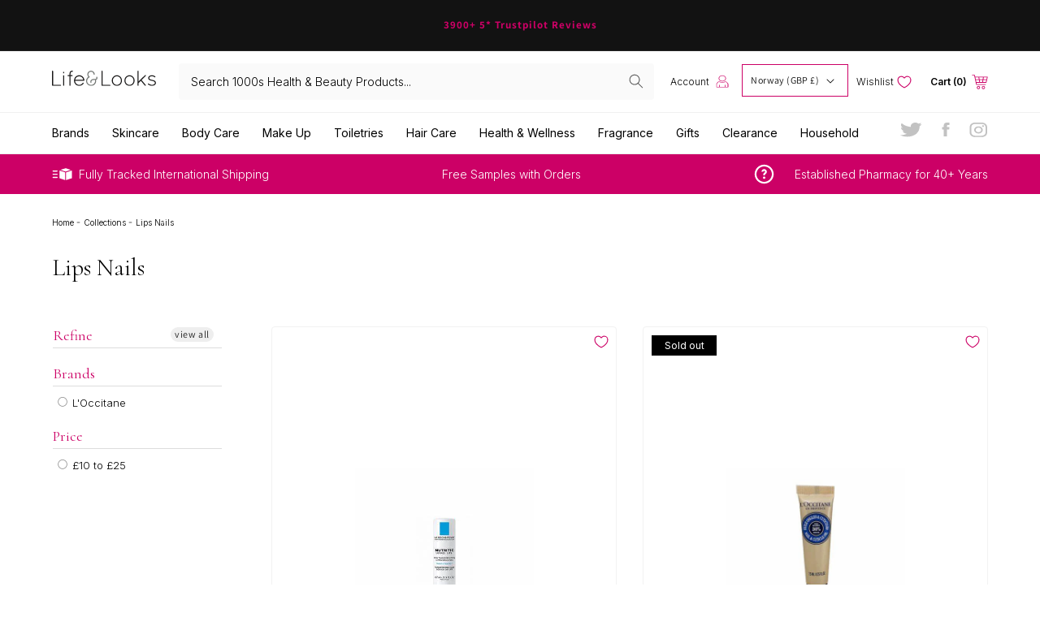

--- FILE ---
content_type: text/html; charset=utf-8
request_url: https://lifeandlooks.com/en-no/collections/lips-nails
body_size: 61836
content:
<!doctype html>
<html class="no-js" lang="en">
  <head>
    <meta name="google-site-verification" content="xy-tRRk5iY6BckfVFZmqCh7QuCDFsKX2SxKy185vlGk" />
    <!-- Global site tag (gtag.js) - Google Ads: 976850952 -->
<script async src="https://www.googletagmanager.com/gtag/js?id=AW-976850952"></script>
<script>
  window.dataLayer = window.dataLayer || [];
  function gtag(){dataLayer.push(arguments);}
  gtag('js', new Date());

  gtag('config', 'AW-976850952');
</script>
    <meta charset="utf-8">
    <meta http-equiv="X-UA-Compatible" content="IE=edge">
    <meta name="viewport" content="width=device-width,initial-scale=1">
    <meta name="theme-color" content="">
    <link rel="canonical" href="https://lifeandlooks.com/en-no/collections/lips-nails">
    <link rel="preconnect" href="https://cdn.shopify.com" crossorigin><link rel="icon" type="image/png" href="//lifeandlooks.com/cdn/shop/files/Untitled_2x_c6ae3c94-6d1f-45b9-8178-b2d488fd8ae4_32x32.png?v=1648118759"><link rel="preconnect" href="https://fonts.shopifycdn.com" crossorigin><title>
      Lips Nails
 &ndash; Lifeandlooks.com </title>

    

    

<meta property="og:site_name" content="Lifeandlooks.com ">
<meta property="og:url" content="https://lifeandlooks.com/en-no/collections/lips-nails">
<meta property="og:title" content="Lips Nails">
<meta property="og:type" content="product.group">
<meta property="og:description" content="Retailer of Premium Health and Beauty Products. Official Stockists of Clarins, La Roche Posay, Vichy, Bioderma, NeoStrata and many more. Over 5000 products in stock at Competitive Prices. Worldwide Shipping Available."><meta property="og:image" content="http://lifeandlooks.com/cdn/shop/files/Screenshot_2022-03-24_at_12.18.17.png?v=1648124304">
  <meta property="og:image:secure_url" content="https://lifeandlooks.com/cdn/shop/files/Screenshot_2022-03-24_at_12.18.17.png?v=1648124304">
  <meta property="og:image:width" content="1200">
  <meta property="og:image:height" content="628"><meta name="twitter:site" content="@mckaypharmacy"><meta name="twitter:card" content="summary_large_image">
<meta name="twitter:title" content="Lips Nails">
<meta name="twitter:description" content="Retailer of Premium Health and Beauty Products. Official Stockists of Clarins, La Roche Posay, Vichy, Bioderma, NeoStrata and many more. Over 5000 products in stock at Competitive Prices. Worldwide Shipping Available.">


    <script src="//lifeandlooks.com/cdn/shop/t/9/assets/global.js?v=21913629528290591881649756863" defer="defer"></script>
    <script>window.performance && window.performance.mark && window.performance.mark('shopify.content_for_header.start');</script><meta id="shopify-digital-wallet" name="shopify-digital-wallet" content="/59900919973/digital_wallets/dialog">
<meta name="shopify-checkout-api-token" content="8ce3d15805b7a63e4c7533802a860e4d">
<meta id="in-context-paypal-metadata" data-shop-id="59900919973" data-venmo-supported="false" data-environment="production" data-locale="en_US" data-paypal-v4="true" data-currency="GBP">
<link rel="alternate" type="application/atom+xml" title="Feed" href="/en-no/collections/lips-nails.atom" />
<link rel="alternate" hreflang="x-default" href="https://lifeandlooks.com/collections/lips-nails">
<link rel="alternate" hreflang="en" href="https://lifeandlooks.com/collections/lips-nails">
<link rel="alternate" hreflang="en-US" href="https://lifeandlooks.com/en-us/collections/lips-nails">
<link rel="alternate" hreflang="en-AU" href="https://lifeandlooks.com/en-au/collections/lips-nails">
<link rel="alternate" hreflang="en-CH" href="https://lifeandlooks.com/en-ch/collections/lips-nails">
<link rel="alternate" hreflang="en-DK" href="https://lifeandlooks.com/en-dk/collections/lips-nails">
<link rel="alternate" hreflang="en-SE" href="https://lifeandlooks.com/en-se/collections/lips-nails">
<link rel="alternate" hreflang="en-NO" href="https://lifeandlooks.com/en-no/collections/lips-nails">
<link rel="alternate" hreflang="en-HK" href="https://lifeandlooks.com/en-hk/collections/lips-nails">
<link rel="alternate" hreflang="en-FR" href="https://lifeandlooks.com/en-eu/collections/lips-nails">
<link rel="alternate" hreflang="en-DE" href="https://lifeandlooks.com/en-eu/collections/lips-nails">
<link rel="alternate" hreflang="en-IE" href="https://lifeandlooks.com/en-eu/collections/lips-nails">
<link rel="alternate" hreflang="en-IT" href="https://lifeandlooks.com/en-eu/collections/lips-nails">
<link rel="alternate" hreflang="en-NL" href="https://lifeandlooks.com/en-eu/collections/lips-nails">
<link rel="alternate" hreflang="en-ES" href="https://lifeandlooks.com/en-eu/collections/lips-nails">
<link rel="alternate" hreflang="en-AT" href="https://lifeandlooks.com/en-eu/collections/lips-nails">
<link rel="alternate" hreflang="en-BE" href="https://lifeandlooks.com/en-eu/collections/lips-nails">
<link rel="alternate" type="application/json+oembed" href="https://lifeandlooks.com/en-no/collections/lips-nails.oembed">
<script async="async" src="/checkouts/internal/preloads.js?locale=en-NO"></script>
<script id="shopify-features" type="application/json">{"accessToken":"8ce3d15805b7a63e4c7533802a860e4d","betas":["rich-media-storefront-analytics"],"domain":"lifeandlooks.com","predictiveSearch":true,"shopId":59900919973,"locale":"en"}</script>
<script>var Shopify = Shopify || {};
Shopify.shop = "life-look-store.myshopify.com";
Shopify.locale = "en";
Shopify.currency = {"active":"GBP","rate":"1.0"};
Shopify.country = "NO";
Shopify.theme = {"name":"(Brands Mobile Nav) - Glaze 1.0","id":129350566053,"schema_name":"Glaze","schema_version":"2.1.0","theme_store_id":887,"role":"main"};
Shopify.theme.handle = "null";
Shopify.theme.style = {"id":null,"handle":null};
Shopify.cdnHost = "lifeandlooks.com/cdn";
Shopify.routes = Shopify.routes || {};
Shopify.routes.root = "/en-no/";</script>
<script type="module">!function(o){(o.Shopify=o.Shopify||{}).modules=!0}(window);</script>
<script>!function(o){function n(){var o=[];function n(){o.push(Array.prototype.slice.apply(arguments))}return n.q=o,n}var t=o.Shopify=o.Shopify||{};t.loadFeatures=n(),t.autoloadFeatures=n()}(window);</script>
<script id="shop-js-analytics" type="application/json">{"pageType":"collection"}</script>
<script defer="defer" async type="module" src="//lifeandlooks.com/cdn/shopifycloud/shop-js/modules/v2/client.init-shop-cart-sync_BT-GjEfc.en.esm.js"></script>
<script defer="defer" async type="module" src="//lifeandlooks.com/cdn/shopifycloud/shop-js/modules/v2/chunk.common_D58fp_Oc.esm.js"></script>
<script defer="defer" async type="module" src="//lifeandlooks.com/cdn/shopifycloud/shop-js/modules/v2/chunk.modal_xMitdFEc.esm.js"></script>
<script type="module">
  await import("//lifeandlooks.com/cdn/shopifycloud/shop-js/modules/v2/client.init-shop-cart-sync_BT-GjEfc.en.esm.js");
await import("//lifeandlooks.com/cdn/shopifycloud/shop-js/modules/v2/chunk.common_D58fp_Oc.esm.js");
await import("//lifeandlooks.com/cdn/shopifycloud/shop-js/modules/v2/chunk.modal_xMitdFEc.esm.js");

  window.Shopify.SignInWithShop?.initShopCartSync?.({"fedCMEnabled":true,"windoidEnabled":true});

</script>
<script>(function() {
  var isLoaded = false;
  function asyncLoad() {
    if (isLoaded) return;
    isLoaded = true;
    var urls = ["https:\/\/ecommplugins-scripts.trustpilot.com\/v2.1\/js\/header.min.js?settings=eyJrZXkiOiJTTENJMk9uU0pEQk1RbHRBIiwicyI6Im5vbmUifQ==\u0026shop=life-look-store.myshopify.com","https:\/\/ecommplugins-trustboxsettings.trustpilot.com\/life-look-store.myshopify.com.js?settings=1648123150906\u0026shop=life-look-store.myshopify.com","https:\/\/cdn.doofinder.com\/shopify\/doofinder-installed.js?shop=life-look-store.myshopify.com","https:\/\/www.orderlogicapp.com\/embedded_js\/production_base.js?1678916148\u0026shop=life-look-store.myshopify.com","https:\/\/s3.eu-west-1.amazonaws.com\/production-klarna-il-shopify-osm\/a6c5e37d3b587ca7438f15aa90b429b47085a035\/life-look-store.myshopify.com-1708623500859.js?shop=life-look-store.myshopify.com","\/\/cdn.shopify.com\/proxy\/0050fb854b1e6e5c39a0e06b1dca4544dcefd8004a4cca8ba55f62187ae71e6d\/wbgspapp.webgains.com\/landing.js?programId=306303\u0026shop=life-look-store.myshopify.com\u0026sp-cache-control=cHVibGljLCBtYXgtYWdlPTkwMA"];
    for (var i = 0; i < urls.length; i++) {
      var s = document.createElement('script');
      s.type = 'text/javascript';
      s.async = true;
      s.src = urls[i];
      var x = document.getElementsByTagName('script')[0];
      x.parentNode.insertBefore(s, x);
    }
  };
  if(window.attachEvent) {
    window.attachEvent('onload', asyncLoad);
  } else {
    window.addEventListener('load', asyncLoad, false);
  }
})();</script>
<script id="__st">var __st={"a":59900919973,"offset":0,"reqid":"61ed6596-05a1-432d-b4e1-f981e36d569d-1769528195","pageurl":"lifeandlooks.com\/en-no\/collections\/lips-nails","u":"c85095195b1e","p":"collection","rtyp":"collection","rid":283170439333};</script>
<script>window.ShopifyPaypalV4VisibilityTracking = true;</script>
<script id="captcha-bootstrap">!function(){'use strict';const t='contact',e='account',n='new_comment',o=[[t,t],['blogs',n],['comments',n],[t,'customer']],c=[[e,'customer_login'],[e,'guest_login'],[e,'recover_customer_password'],[e,'create_customer']],r=t=>t.map((([t,e])=>`form[action*='/${t}']:not([data-nocaptcha='true']) input[name='form_type'][value='${e}']`)).join(','),a=t=>()=>t?[...document.querySelectorAll(t)].map((t=>t.form)):[];function s(){const t=[...o],e=r(t);return a(e)}const i='password',u='form_key',d=['recaptcha-v3-token','g-recaptcha-response','h-captcha-response',i],f=()=>{try{return window.sessionStorage}catch{return}},m='__shopify_v',_=t=>t.elements[u];function p(t,e,n=!1){try{const o=window.sessionStorage,c=JSON.parse(o.getItem(e)),{data:r}=function(t){const{data:e,action:n}=t;return t[m]||n?{data:e,action:n}:{data:t,action:n}}(c);for(const[e,n]of Object.entries(r))t.elements[e]&&(t.elements[e].value=n);n&&o.removeItem(e)}catch(o){console.error('form repopulation failed',{error:o})}}const l='form_type',E='cptcha';function T(t){t.dataset[E]=!0}const w=window,h=w.document,L='Shopify',v='ce_forms',y='captcha';let A=!1;((t,e)=>{const n=(g='f06e6c50-85a8-45c8-87d0-21a2b65856fe',I='https://cdn.shopify.com/shopifycloud/storefront-forms-hcaptcha/ce_storefront_forms_captcha_hcaptcha.v1.5.2.iife.js',D={infoText:'Protected by hCaptcha',privacyText:'Privacy',termsText:'Terms'},(t,e,n)=>{const o=w[L][v],c=o.bindForm;if(c)return c(t,g,e,D).then(n);var r;o.q.push([[t,g,e,D],n]),r=I,A||(h.body.append(Object.assign(h.createElement('script'),{id:'captcha-provider',async:!0,src:r})),A=!0)});var g,I,D;w[L]=w[L]||{},w[L][v]=w[L][v]||{},w[L][v].q=[],w[L][y]=w[L][y]||{},w[L][y].protect=function(t,e){n(t,void 0,e),T(t)},Object.freeze(w[L][y]),function(t,e,n,w,h,L){const[v,y,A,g]=function(t,e,n){const i=e?o:[],u=t?c:[],d=[...i,...u],f=r(d),m=r(i),_=r(d.filter((([t,e])=>n.includes(e))));return[a(f),a(m),a(_),s()]}(w,h,L),I=t=>{const e=t.target;return e instanceof HTMLFormElement?e:e&&e.form},D=t=>v().includes(t);t.addEventListener('submit',(t=>{const e=I(t);if(!e)return;const n=D(e)&&!e.dataset.hcaptchaBound&&!e.dataset.recaptchaBound,o=_(e),c=g().includes(e)&&(!o||!o.value);(n||c)&&t.preventDefault(),c&&!n&&(function(t){try{if(!f())return;!function(t){const e=f();if(!e)return;const n=_(t);if(!n)return;const o=n.value;o&&e.removeItem(o)}(t);const e=Array.from(Array(32),(()=>Math.random().toString(36)[2])).join('');!function(t,e){_(t)||t.append(Object.assign(document.createElement('input'),{type:'hidden',name:u})),t.elements[u].value=e}(t,e),function(t,e){const n=f();if(!n)return;const o=[...t.querySelectorAll(`input[type='${i}']`)].map((({name:t})=>t)),c=[...d,...o],r={};for(const[a,s]of new FormData(t).entries())c.includes(a)||(r[a]=s);n.setItem(e,JSON.stringify({[m]:1,action:t.action,data:r}))}(t,e)}catch(e){console.error('failed to persist form',e)}}(e),e.submit())}));const S=(t,e)=>{t&&!t.dataset[E]&&(n(t,e.some((e=>e===t))),T(t))};for(const o of['focusin','change'])t.addEventListener(o,(t=>{const e=I(t);D(e)&&S(e,y())}));const B=e.get('form_key'),M=e.get(l),P=B&&M;t.addEventListener('DOMContentLoaded',(()=>{const t=y();if(P)for(const e of t)e.elements[l].value===M&&p(e,B);[...new Set([...A(),...v().filter((t=>'true'===t.dataset.shopifyCaptcha))])].forEach((e=>S(e,t)))}))}(h,new URLSearchParams(w.location.search),n,t,e,['guest_login'])})(!0,!0)}();</script>
<script integrity="sha256-4kQ18oKyAcykRKYeNunJcIwy7WH5gtpwJnB7kiuLZ1E=" data-source-attribution="shopify.loadfeatures" defer="defer" src="//lifeandlooks.com/cdn/shopifycloud/storefront/assets/storefront/load_feature-a0a9edcb.js" crossorigin="anonymous"></script>
<script data-source-attribution="shopify.dynamic_checkout.dynamic.init">var Shopify=Shopify||{};Shopify.PaymentButton=Shopify.PaymentButton||{isStorefrontPortableWallets:!0,init:function(){window.Shopify.PaymentButton.init=function(){};var t=document.createElement("script");t.src="https://lifeandlooks.com/cdn/shopifycloud/portable-wallets/latest/portable-wallets.en.js",t.type="module",document.head.appendChild(t)}};
</script>
<script data-source-attribution="shopify.dynamic_checkout.buyer_consent">
  function portableWalletsHideBuyerConsent(e){var t=document.getElementById("shopify-buyer-consent"),n=document.getElementById("shopify-subscription-policy-button");t&&n&&(t.classList.add("hidden"),t.setAttribute("aria-hidden","true"),n.removeEventListener("click",e))}function portableWalletsShowBuyerConsent(e){var t=document.getElementById("shopify-buyer-consent"),n=document.getElementById("shopify-subscription-policy-button");t&&n&&(t.classList.remove("hidden"),t.removeAttribute("aria-hidden"),n.addEventListener("click",e))}window.Shopify?.PaymentButton&&(window.Shopify.PaymentButton.hideBuyerConsent=portableWalletsHideBuyerConsent,window.Shopify.PaymentButton.showBuyerConsent=portableWalletsShowBuyerConsent);
</script>
<script data-source-attribution="shopify.dynamic_checkout.cart.bootstrap">document.addEventListener("DOMContentLoaded",(function(){function t(){return document.querySelector("shopify-accelerated-checkout-cart, shopify-accelerated-checkout")}if(t())Shopify.PaymentButton.init();else{new MutationObserver((function(e,n){t()&&(Shopify.PaymentButton.init(),n.disconnect())})).observe(document.body,{childList:!0,subtree:!0})}}));
</script>
<script id='scb4127' type='text/javascript' async='' src='https://lifeandlooks.com/cdn/shopifycloud/privacy-banner/storefront-banner.js'></script><link id="shopify-accelerated-checkout-styles" rel="stylesheet" media="screen" href="https://lifeandlooks.com/cdn/shopifycloud/portable-wallets/latest/accelerated-checkout-backwards-compat.css" crossorigin="anonymous">
<style id="shopify-accelerated-checkout-cart">
        #shopify-buyer-consent {
  margin-top: 1em;
  display: inline-block;
  width: 100%;
}

#shopify-buyer-consent.hidden {
  display: none;
}

#shopify-subscription-policy-button {
  background: none;
  border: none;
  padding: 0;
  text-decoration: underline;
  font-size: inherit;
  cursor: pointer;
}

#shopify-subscription-policy-button::before {
  box-shadow: none;
}

      </style>
<script id="sections-script" data-sections="header,footer" defer="defer" src="//lifeandlooks.com/cdn/shop/t/9/compiled_assets/scripts.js?v=3938"></script>
<script>window.performance && window.performance.mark && window.performance.mark('shopify.content_for_header.end');</script>

  <!-- OrderLogic checkout restrictions ========================================= -->
  <script>
DEBUG_KEY = "__olDebug";

if (typeof olCreateCookie == 'undefined') {
    var olCreateCookie = function (name, value, days) {
        if (days) {
            var date = new Date();
            date.setTime(date.getTime() + (days * 24 * 60 * 60 * 1000));
            var expires = "; expires=" + date.toGMTString();
        }
        else var expires = "";
        document.cookie = name + "=" + JSON.stringify(value) + expires + "; path=/; SameSite=None; Secure";
    };
}

if (typeof olReadCookie == 'undefined') {
    var olReadCookie = function (name) {
        var nameEQ = name + "=";
        var ca = document.cookie.split(';');
        // the cookie is being created, there is a problem with the following logic matching the name
        for (var i = 0; i < ca.length; i++) {
            var c = ca[i];
            while (c.charAt(0) == ' ') c = c.substring(1, c.length);
            if (c.indexOf(nameEQ) == 0) return JSON.parse(c.substring(nameEQ.length, c.length));
        }
        return;
    };
}

if (typeof getOlCacheBuster == 'undefined') {
    var getOlCacheBuster = function() {
        if ( typeof getOlCacheBuster.olCacheBuster == 'undefined') {
            scriptsArray = Array.prototype.slice.call(document.getElementsByTagName("script"));
            scriptsArray = scriptsArray.concat(Array.prototype.slice.call(document.getElementsByTagName("noscript")));
            for (var i=0; i<scriptsArray.length; i++) {
                cacheBusterArray = scriptsArray[i].innerHTML.match(/orderlogicapp.com\\\/embedded_js\\\/production_base.js\?(\d+)/);
                if (cacheBusterArray == null) {
                    cacheBusterString = scriptsArray[i].getAttribute('src');
                    if (cacheBusterString != null) {
                        cacheBusterArray = cacheBusterString.match(/orderlogicapp.com\/embedded_js\/production_base.js\?(\d+)/);
                    }
                }
                if (cacheBusterArray != null) {
                    getOlCacheBuster.olCacheBuster = cacheBusterArray[1];
                    break;
                }
            }
        }
        return getOlCacheBuster.olCacheBuster;
    }
}

if (typeof ol_hostname == 'undefined') {
    var ol_hostname = 'www.orderlogicapp.com';
    var ol_debug = olReadCookie(DEBUG_KEY);
    if (window.location.search.replace("?", "").substring(0, 7) == 'olDebug') {
        ol_debug = window.location.search.replace("?olDebug=", "");
        if (ol_debug == 'false') ol_debug = false;
        olCreateCookie(DEBUG_KEY, ol_debug, null);
    }
}

var ol_cachebuster = getOlCacheBuster();
if (( typeof ol_cachebuster != 'undefined') || (ol_debug)) {
    if (typeof ol_script == 'undefined') {
        var ol_script = document.createElement('script');
        ol_script.type = 'text/javascript';
        ol_script.async = true;
        ol_script.src = "https://" + (ol_debug ? 'dev.orderlogicapp.com' : ol_hostname) + "/embedded_js/store.js?" + ol_cachebuster;
        document.head.appendChild(ol_script);
    }
}



olProductData = { 
}


</script>


    <style data-shopify>
      @font-face {
  font-family: Assistant;
  font-weight: 400;
  font-style: normal;
  font-display: swap;
  src: url("//lifeandlooks.com/cdn/fonts/assistant/assistant_n4.9120912a469cad1cc292572851508ca49d12e768.woff2") format("woff2"),
       url("//lifeandlooks.com/cdn/fonts/assistant/assistant_n4.6e9875ce64e0fefcd3f4446b7ec9036b3ddd2985.woff") format("woff");
}

      @font-face {
  font-family: Assistant;
  font-weight: 700;
  font-style: normal;
  font-display: swap;
  src: url("//lifeandlooks.com/cdn/fonts/assistant/assistant_n7.bf44452348ec8b8efa3aa3068825305886b1c83c.woff2") format("woff2"),
       url("//lifeandlooks.com/cdn/fonts/assistant/assistant_n7.0c887fee83f6b3bda822f1150b912c72da0f7b64.woff") format("woff");
}

      
      
      @font-face {
  font-family: Assistant;
  font-weight: 400;
  font-style: normal;
  font-display: swap;
  src: url("//lifeandlooks.com/cdn/fonts/assistant/assistant_n4.9120912a469cad1cc292572851508ca49d12e768.woff2") format("woff2"),
       url("//lifeandlooks.com/cdn/fonts/assistant/assistant_n4.6e9875ce64e0fefcd3f4446b7ec9036b3ddd2985.woff") format("woff");
}


      :root {
        --font-body-family: Assistant, sans-serif;
        --font-body-style: normal;
        --font-body-weight: 400;

        --font-heading-family: Assistant, sans-serif;
        --font-heading-style: normal;
        --font-heading-weight: 400;

        --color-base-text: 18, 18, 18;
        --color-base-background-1: 255, 255, 255;
        --color-base-background-2: 243, 243, 243;
        --color-base-solid-button-labels: 255, 255, 255;
        --color-base-outline-button-labels: 18, 18, 18;
        --color-base-accent-1: 18, 18, 18;
        --color-base-accent-2: 51, 79, 180;
        --payment-terms-background-color: #FFFFFF;

        --gradient-base-background-1: #FFFFFF;
        --gradient-base-background-2: #F3F3F3;
        --gradient-base-accent-1: #121212;
        --gradient-base-accent-2: #334FB4;

        --page-width: 160rem;
      }

      *,
      *::before,
      *::after {
        box-sizing: inherit;
      }

      html {
        box-sizing: border-box;
        font-size: 62.5%;
        height: 100%;
      }

      body {
        display: grid;
        grid-template-rows: auto auto 1fr auto;
        grid-template-columns: 100%;
        min-height: 100%;
        margin: 0;
        font-size: 1.5rem;
        letter-spacing: 0.06rem;
        line-height: 1.8;
        font-family: var(--font-body-family);
        font-style: var(--font-body-style);
        font-weight: var(--font-body-weight);
      }

      @media screen and (min-width: 750px) {
        body {
          font-size: 1.6rem;
        }
      }
    </style>

    <link href="//lifeandlooks.com/cdn/shop/t/9/assets/base.css?v=176551852178927264861656447207" rel="stylesheet" type="text/css" media="all" />
<link rel="preload" as="font" href="//lifeandlooks.com/cdn/fonts/assistant/assistant_n4.9120912a469cad1cc292572851508ca49d12e768.woff2" type="font/woff2" crossorigin><link rel="preload" as="font" href="//lifeandlooks.com/cdn/fonts/assistant/assistant_n4.9120912a469cad1cc292572851508ca49d12e768.woff2" type="font/woff2" crossorigin><link rel="stylesheet" href="//lifeandlooks.com/cdn/shop/t/9/assets/component-predictive-search.css?v=171342419786403665911649756852" media="print" onload="this.media='all'"><script src="https://ajax.googleapis.com/ajax/libs/jquery/3.5.1/jquery.min.js"></script>
    <script>document.documentElement.className = document.documentElement.className.replace('no-js', 'js');</script>
    <link href="//lifeandlooks.com/cdn/shop/t/9/assets/owl.carousel.min.css?v=98892958441775005111649756873" rel="stylesheet" type="text/css" media="all" />
    <script src="//lifeandlooks.com/cdn/shop/t/9/assets/owl.carousel.min.js?v=97891440811553454251649756873" type="text/javascript"></script>
    <link rel="preconnect" href="https://fonts.googleapis.com"> 
    <link rel="preconnect" href="https://fonts.gstatic.com" crossorigin> 
    <link href="https://fonts.googleapis.com/css2?family=Inter:wght@100;200;300;400;500;600;700;800;900&display=swap" rel="stylesheet">
    <link href="https://fonts.googleapis.com/css2?family=Cormorant:ital,wght@0,300;0,400;0,500;0,600;0,700;1,300;1,400;1,500;1,600;1,700&family=Inter:wght@100;200;300;400;500;600;700;800;900&display=swap" rel="stylesheet">
  <div id="shopify-section-filter-menu-settings" class="shopify-section"><style type="text/css">
/*  Filter Menu Color and Image Section CSS */</style>
<link href="//lifeandlooks.com/cdn/shop/t/9/assets/filter-menu.scss.css?v=169927301315477416291696608352" rel="stylesheet" type="text/css" media="all" />
<script src="//lifeandlooks.com/cdn/shop/t/9/assets/filter-menu.js?v=125519208554403998121649756907" type="text/javascript"></script>





</div>
<!--DOOFINDER-SHOPIFY-->
        
        <script>
  const dfLayerOptions = {
    installationId: '2ebd155b-0a2b-4563-9765-3b089ab6c3ec',
    zone: 'eu1'
  };

  
/** START SHOPIFY ADD TO CART **/
document.addEventListener('doofinder.cart.add', function(event) {

  const product_endpoint = new URL(event.detail.link).pathname + '.js'

  fetch(product_endpoint, {
      method: 'GET',
      headers: {
        'Content-Type': 'application/json'
      },
    })
    .then(response => {
      return response.json()
    })
    .then(data => {
      variant_id = get_variant_id(parseInt(event.detail.item_id), data)
      if (variant_id) {
        add_to_cart(variant_id, event.detail.amount)
      } else {
        window.location.href = event.detail.link
      }
    })
    .catch((error) => {
      console.error('Error:', error)
    })

  function get_variant_id(product_id, product_data) {
    if (product_data.variants.length > 1) {
      if (is_variant_id_in_list(product_id, product_data.variants)) {
        return product_id
      }
      return false
    } else {
      return product_data.variants[0].id
    }
  }

  function is_variant_id_in_list(variant_id, variant_list) {
    let is_variant = false

    variant_list.forEach(variant => {
      if (variant.id === variant_id) {
        is_variant = true
      }
    })

    return is_variant
  }

  function add_to_cart(id, amount) {
    let formData = {
      'items': [{
        'id': id,
        'quantity': amount
      }],
      sections: "cart-items,cart-icon-bubble,cart-live-region-text,cart-footer"
    }

    const route = window.Shopify.routes.root ?
      window.Shopify.routes.root + 'cart/add.js' :
      window.Shopify.routes.cart_url + '/add.js' ;

    fetch(route, {
        method: 'POST',
        headers: {
          'Content-Type': 'application/json'
        },
        body: JSON.stringify(formData)
      })
      .then(response => response.json())
      .then(data => {renderSections(data.sections)})
      .catch((error) => {
        console.error('Error:', error)
      });
  }

  function renderSections(sections){
    for( section_id in sections ){
      let section = document.querySelector("#"+section_id);
      let section_html = sections[section_id];
      if(section && section_html){
        section.innerHTML = section_html;
      }
    }
  }
});
/** END SHOPIFY ADD TO CART **/


/** START SHOPIFY OPTIONS **/
dfLayerOptions.language = "en";
/** END SHOPIFY OPTIONS **/



  (function (l, a, y, e, r, s) {
    r = l.createElement(a); r.onload = e; r.async = 1; r.src = y;
    s = l.getElementsByTagName(a)[0]; s.parentNode.insertBefore(r, s);
  })(document, 'script', 'https://cdn.doofinder.com/livelayer/1/js/loader.min.js', function () {
    doofinderLoader.load(dfLayerOptions);
  });
</script>

        
        <!--/DOOFINDER-SHOPIFY--><!--DOOFINDER-SHOPIFY-->  <script>
  const dfLayerOptions = {
    installationId: '2ebd155b-0a2b-4563-9765-3b089ab6c3ec',
    zone: 'eu1'
  };

  
/** START SHOPIFY ADD TO CART **/
document.addEventListener('doofinder.cart.add', function(event) {

  const product_endpoint = new URL(event.detail.link).pathname + '.js'

  fetch(product_endpoint, {
      method: 'GET',
      headers: {
        'Content-Type': 'application/json'
      },
    })
    .then(response => {
      return response.json()
    })
    .then(data => {
      variant_id = get_variant_id(parseInt(event.detail.item_id), data)
      if (variant_id) {
        add_to_cart(variant_id, event.detail.amount)
      } else {
        window.location.href = event.detail.link
      }
    })
    .catch((error) => {
      console.error('Error:', error)
    })

  function get_variant_id(product_id, product_data) {
    if (product_data.variants.length > 1) {
      if (is_variant_id_in_list(product_id, product_data.variants)) {
        return product_id
      }
      return false
    } else {
      return product_data.variants[0].id
    }
  }

  function is_variant_id_in_list(variant_id, variant_list) {
    let is_variant = false

    variant_list.forEach(variant => {
      if (variant.id === variant_id) {
        is_variant = true
      }
    })

    return is_variant
  }

  function add_to_cart(id, amount) {
    let formData = {
      'items': [{
        'id': id,
        'quantity': amount
      }],
      sections: "cart-items,cart-icon-bubble,cart-live-region-text,cart-footer"
    }

    const route = window.Shopify.routes.root ?
      window.Shopify.routes.root + 'cart/add.js' :
      window.Shopify.routes.cart_url + '/add.js' ;

    fetch(route, {
        method: 'POST',
        headers: {
          'Content-Type': 'application/json'
        },
        body: JSON.stringify(formData)
      })
      .then(response => response.json())
      .then(data => {renderSections(data.sections)})
      .catch((error) => {
        console.error('Error:', error)
      });
  }

  function renderSections(sections){
    for( section_id in sections ){
      let section = document.querySelector("#"+section_id);
      let section_html = sections[section_id];
      if(section && section_html){
        section.innerHTML = section_html;
      }
    }
  }
});
/** END SHOPIFY ADD TO CART **/


/** START SHOPIFY OPTIONS **/
dfLayerOptions.language = "en";
/** END SHOPIFY OPTIONS **/



  (function (l, a, y, e, r, s) {
    r = l.createElement(a); r.onload = e; r.async = 1; r.src = y;
    s = l.getElementsByTagName(a)[0]; s.parentNode.insertBefore(r, s);
  })(document, 'script', 'https://cdn.doofinder.com/livelayer/1/js/loader.min.js', function () {
    doofinderLoader.load(dfLayerOptions);
  });
</script>
  <!--/DOOFINDER-SHOPIFY--><!-- BEGIN app block: shopify://apps/eg-auto-add-to-cart/blocks/app-embed/0f7d4f74-1e89-4820-aec4-6564d7e535d2 -->










  
    <script
      async
      type="text/javascript"
      src="https://cdn.506.io/eg/script.js?shop=life-look-store.myshopify.com&v=7"
    ></script>
  



  <meta id="easygift-shop" itemid="c2hvcF8kXzE3Njk1MjgxOTU=" content="{&quot;isInstalled&quot;:true,&quot;installedOn&quot;:&quot;2023-10-10T15:16:37.905Z&quot;,&quot;appVersion&quot;:&quot;3.0&quot;,&quot;subscriptionName&quot;:&quot;Standard&quot;,&quot;cartAnalytics&quot;:true,&quot;freeTrialEndsOn&quot;:null,&quot;settings&quot;:{&quot;reminderBannerStyle&quot;:{&quot;position&quot;:{&quot;horizontal&quot;:&quot;right&quot;,&quot;vertical&quot;:&quot;bottom&quot;},&quot;primaryColor&quot;:&quot;#000000&quot;,&quot;cssStyles&quot;:&quot;&quot;,&quot;headerText&quot;:&quot;&quot;,&quot;subHeaderText&quot;:&quot;&quot;,&quot;showImage&quot;:false,&quot;imageUrl&quot;:null,&quot;displayAfter&quot;:5,&quot;closingMode&quot;:&quot;doNotAutoClose&quot;,&quot;selfcloseAfter&quot;:5,&quot;reshowBannerAfter&quot;:&quot;everyNewSession&quot;},&quot;addedItemIdentifier&quot;:&quot;_Gifted&quot;,&quot;ignoreOtherAppLineItems&quot;:null,&quot;customVariantsInfoLifetimeMins&quot;:1440,&quot;redirectPath&quot;:null,&quot;ignoreNonStandardCartRequests&quot;:false,&quot;bannerStyle&quot;:{&quot;position&quot;:{&quot;horizontal&quot;:&quot;right&quot;,&quot;vertical&quot;:&quot;bottom&quot;},&quot;primaryColor&quot;:&quot;#000000&quot;,&quot;cssStyles&quot;:null},&quot;themePresetId&quot;:null,&quot;notificationStyle&quot;:{&quot;position&quot;:{&quot;horizontal&quot;:null,&quot;vertical&quot;:null},&quot;cssStyles&quot;:null,&quot;duration&quot;:null,&quot;hasCustomizations&quot;:false,&quot;primaryColor&quot;:null},&quot;fetchCartData&quot;:false,&quot;useLocalStorage&quot;:{&quot;enabled&quot;:false,&quot;expiryMinutes&quot;:null},&quot;popupStyle&quot;:{&quot;showProductLink&quot;:false,&quot;addButtonText&quot;:null,&quot;cssStyles&quot;:null,&quot;dismissButtonText&quot;:null,&quot;hasCustomizations&quot;:false,&quot;imageUrl&quot;:null,&quot;outOfStockButtonText&quot;:null,&quot;primaryColor&quot;:null,&quot;secondaryColor&quot;:null,&quot;subscriptionLabel&quot;:&quot;Subscription Plan&quot;},&quot;refreshAfterBannerClick&quot;:false,&quot;disableReapplyRules&quot;:false,&quot;disableReloadOnFailedAddition&quot;:false,&quot;autoReloadCartPage&quot;:false,&quot;ajaxRedirectPath&quot;:null,&quot;allowSimultaneousRequests&quot;:false,&quot;applyRulesOnCheckout&quot;:false,&quot;enableCartCtrlOverrides&quot;:true,&quot;scriptSettings&quot;:{&quot;branding&quot;:{&quot;show&quot;:false,&quot;removalRequestSent&quot;:null},&quot;productPageRedirection&quot;:{&quot;enabled&quot;:false,&quot;products&quot;:[],&quot;redirectionURL&quot;:&quot;\/&quot;},&quot;debugging&quot;:{&quot;enabled&quot;:false,&quot;enabledOn&quot;:null,&quot;stringifyObj&quot;:false},&quot;customCSS&quot;:null,&quot;delayUpdates&quot;:2000,&quot;decodePayload&quot;:false,&quot;hideAlertsOnFrontend&quot;:false,&quot;removeEGPropertyFromSplitActionLineItems&quot;:false,&quot;fetchProductInfoFromSavedDomain&quot;:false,&quot;enableBuyNowInterceptions&quot;:false,&quot;removeProductsAddedFromExpiredRules&quot;:false,&quot;useFinalPrice&quot;:false,&quot;hideGiftedPropertyText&quot;:false,&quot;fetchCartDataBeforeRequest&quot;:false}},&quot;translations&quot;:null,&quot;defaultLocale&quot;:&quot;en&quot;,&quot;shopDomain&quot;:&quot;lifeandlooks.com&quot;}">


<script defer>
  (async function() {
    try {

      const blockVersion = "v3"
      if (blockVersion != "v3") {
        return
      }

      let metaErrorFlag = false;
      if (metaErrorFlag) {
        return
      }

      // Parse metafields as JSON
      const metafields = {"easygift-rule-652fa952e3443dba27431c15":{"schedule":{"enabled":false,"starts":null,"ends":null},"trigger":{"productTags":{"targets":[],"collectionInfo":null,"sellingPlan":null},"type":"productsInclude","minCartValue":null,"hasUpperCartValue":false,"upperCartValue":null,"products":[{"alerts":[],"name":"Clarins BB Skin Detox Fluid SPF 25 - 01 Light","variantId":41443370401957,"variantGid":"gid:\/\/shopify\/ProductVariant\/41443370401957","productGid":"gid:\/\/shopify\/Product\/7575942856869","handle":"clarins-bb-skin-detox-fluid-spf-26","sellingPlans":[],"_id":"652fa952e3443dba27431c16"},{"alerts":[],"name":"Clarins BB Skin Detox Fluid SPF 25 - 03 Dark","variantId":41443370565797,"variantGid":"gid:\/\/shopify\/ProductVariant\/41443370565797","productGid":"gid:\/\/shopify\/Product\/7575942955173","handle":"clarins-bb-skin-detox-fluid-spf-28","sellingPlans":[],"_id":"652fa952e3443dba27431c17"},{"alerts":[],"name":"Clarins BB Skin Detox Fluid SPF 25 - 00 Fair - Default Title","variantId":42238659395749,"variantGid":"gid:\/\/shopify\/ProductVariant\/42238659395749","productGid":"gid:\/\/shopify\/Product\/8153718653093","handle":"clarins-bb-skin-detox-fluid-spf-25-00-fair","sellingPlans":[],"_id":"652fa952e3443dba27431c18"},{"alerts":[],"name":"Clarins BB Skin Detox Fluid SPF 25 - 02 Medium - Default Title","variantId":42240026312869,"variantGid":"gid:\/\/shopify\/ProductVariant\/42240026312869","productGid":"gid:\/\/shopify\/Product\/7575942922405","handle":"clarins-bb-skin-detox-fluid-spf-27","sellingPlans":[],"_id":"652fa952e3443dba27431c19"},{"alerts":[],"name":"Clarins Beauty Flash Balm 50ml - Default Title","variantId":42194880397477,"variantGid":"gid:\/\/shopify\/ProductVariant\/42194880397477","productGid":"gid:\/\/shopify\/Product\/8140156108965","handle":"clarins-beauty-flash-balm-50ml","sellingPlans":[],"_id":"652fa952e3443dba27431c1a"},{"alerts":[],"name":"Clarins Beauty Flash Peel 50ml - Default Title","variantId":42194870927525,"variantGid":"gid:\/\/shopify\/ProductVariant\/42194870927525","productGid":"gid:\/\/shopify\/Product\/8140153421989","handle":"clarins-beauty-flash-peel-50ml","sellingPlans":[],"_id":"652fa952e3443dba27431c1b"},{"alerts":[],"name":"Clarins Blending Brush - Default Title","variantId":41443375349925,"variantGid":"gid:\/\/shopify\/ProductVariant\/41443375349925","productGid":"gid:\/\/shopify\/Product\/7575944855717","handle":"clarins-blending-brush","sellingPlans":[],"_id":"652fa952e3443dba27431c1c"},{"alerts":[],"name":"Clarins Blush Brush - Default Title","variantId":41443375415461,"variantGid":"gid:\/\/shopify\/ProductVariant\/41443375415461","productGid":"gid:\/\/shopify\/Product\/7575944921253","handle":"clarins-blush-brush","sellingPlans":[],"_id":"652fa952e3443dba27431c1d"},{"alerts":[],"name":"Clarins Body Firming Cream 200ml - Default Title","variantId":41443397271717,"variantGid":"gid:\/\/shopify\/ProductVariant\/41443397271717","productGid":"gid:\/\/shopify\/Product\/7575962812581","handle":"clarins-body-firming-cream-200ml","sellingPlans":[],"_id":"652fa952e3443dba27431c1e"},{"alerts":[],"name":"Clarins Body Firming Gel 150ml - Default Title","variantId":41443396714661,"variantGid":"gid:\/\/shopify\/ProductVariant\/41443396714661","productGid":"gid:\/\/shopify\/Product\/7575962091685","handle":"clarins-body-firming-gel-150ml","sellingPlans":[],"_id":"652fa952e3443dba27431c1f"},{"alerts":[],"name":"Clarins Body Fit - Default Title","variantId":41443371384997,"variantGid":"gid:\/\/shopify\/ProductVariant\/41443371384997","productGid":"gid:\/\/shopify\/Product\/7575943446693","handle":"clarins-body-fit","sellingPlans":[],"_id":"652fa952e3443dba27431c20"},{"alerts":[],"name":"Clarins Body Partner - Default Title","variantId":41443393700005,"variantGid":"gid:\/\/shopify\/ProductVariant\/41443393700005","productGid":"gid:\/\/shopify\/Product\/7575960420517","handle":"clarins-body-partner","sellingPlans":[],"_id":"652fa952e3443dba27431c21"},{"alerts":[],"name":"Clarins Body Treatment Oil - Tonic","variantId":41443379839141,"variantGid":"gid:\/\/shopify\/ProductVariant\/41443379839141","productGid":"gid:\/\/shopify\/Product\/7575951769765","handle":"clarins-body-treatment-oil","sellingPlans":[],"_id":"652fa952e3443dba27431c22"},{"alerts":[],"name":"Clarins Body Treatment Oil - Relax","variantId":41443379871909,"variantGid":"gid:\/\/shopify\/ProductVariant\/41443379871909","productGid":"gid:\/\/shopify\/Product\/7575951769765","handle":"clarins-body-treatment-oil","sellingPlans":[],"_id":"652fa952e3443dba27431c23"},{"alerts":[],"name":"Clarins Body Treatment Oil - Contour","variantId":41443379904677,"variantGid":"gid:\/\/shopify\/ProductVariant\/41443379904677","productGid":"gid:\/\/shopify\/Product\/7575951769765","handle":"clarins-body-treatment-oil","sellingPlans":[],"_id":"652fa952e3443dba27431c24"},{"alerts":[],"name":"Clarins Bright Plus - Default Title","variantId":41443393503397,"variantGid":"gid:\/\/shopify\/ProductVariant\/41443393503397","productGid":"gid:\/\/shopify\/Product\/7575960354981","handle":"clarins-bright-plus","sellingPlans":[],"_id":"652fa952e3443dba27431c25"},{"alerts":[],"name":"Clarins Brow Duo - 01 - Default Title","variantId":41443394584741,"variantGid":"gid:\/\/shopify\/ProductVariant\/41443394584741","productGid":"gid:\/\/shopify\/Product\/7575961010341","handle":"clarins-brow-duo-01","sellingPlans":[],"_id":"652fa952e3443dba27431c26"},{"alerts":[],"name":"Clarins Brow Duo - 02 - Default Title","variantId":41443397796005,"variantGid":"gid:\/\/shopify\/ProductVariant\/41443397796005","productGid":"gid:\/\/shopify\/Product\/7575964024997","handle":"clarins-brow-duo-02","sellingPlans":[],"_id":"652fa952e3443dba27431c27"},{"alerts":[],"name":"Clarins Brow Duo - 03 - Default Title","variantId":41443396911269,"variantGid":"gid:\/\/shopify\/ProductVariant\/41443396911269","productGid":"gid:\/\/shopify\/Product\/7575962288293","handle":"clarins-brow-duo-03","sellingPlans":[],"_id":"652fa952e3443dba27431c28"},{"alerts":[],"name":"Clarins Brow Duo - 04 - Default Title","variantId":41443369156773,"variantGid":"gid:\/\/shopify\/ProductVariant\/41443369156773","productGid":"gid:\/\/shopify\/Product\/7575942234277","handle":"clarins-brow-duo-04","sellingPlans":[],"_id":"652fa952e3443dba27431c29"},{"alerts":[],"name":"Clarins Brow Duo - 05 - Default Title","variantId":41443395272869,"variantGid":"gid:\/\/shopify\/ProductVariant\/41443395272869","productGid":"gid:\/\/shopify\/Product\/7575961534629","handle":"clarins-brow-duo-05","sellingPlans":[],"_id":"652fa952e3443dba27431c2a"},{"alerts":[],"name":"Clarins Bust Beauty Extra-Lift Gel - Default Title","variantId":41443376988325,"variantGid":"gid:\/\/shopify\/ProductVariant\/41443376988325","productGid":"gid:\/\/shopify\/Product\/7575947772069","handle":"clarins-bust-beauty-extra-lift-gel","sellingPlans":[],"_id":"652fa952e3443dba27431c2b"},{"alerts":[],"name":"Clarins Bust Beauty Firming Lotion - Default Title","variantId":41443376890021,"variantGid":"gid:\/\/shopify\/ProductVariant\/41443376890021","productGid":"gid:\/\/shopify\/Product\/7575947608229","handle":"clarins-bust-beauty-firming-lotion","sellingPlans":[],"_id":"652fa952e3443dba27431c2c"},{"alerts":[],"name":"Clarins Calm Essential Balm 30ml - Default Title","variantId":41443369910437,"variantGid":"gid:\/\/shopify\/ProductVariant\/41443369910437","productGid":"gid:\/\/shopify\/Product\/7575942529189","handle":"clarins-calm-essential-balm-30ml","sellingPlans":[],"_id":"652fa952e3443dba27431c2d"},{"alerts":[],"name":"Clarins Calm-Essential Redness Corrective Gel 30ml - Default Title","variantId":41443395240101,"variantGid":"gid:\/\/shopify\/ProductVariant\/41443395240101","productGid":"gid:\/\/shopify\/Product\/7575961501861","handle":"clarins-calm-essential-redness-corrective-gel-30ml","sellingPlans":[],"_id":"652fa952e3443dba27431c2e"},{"alerts":[],"name":"Clarins Calm-Essential Restoring Treatment Oil - Default Title","variantId":41443376201893,"variantGid":"gid:\/\/shopify\/ProductVariant\/41443376201893","productGid":"gid:\/\/shopify\/Product\/7575945511077","handle":"clarins-calm-essential-restoring-treatment-oil","sellingPlans":[],"_id":"652fa952e3443dba27431c2f"},{"alerts":[],"name":"Clarins Calm-Essential Soothing Emulsion 50ml - Default Title","variantId":41443397566629,"variantGid":"gid:\/\/shopify\/ProductVariant\/41443397566629","productGid":"gid:\/\/shopify\/Product\/7575963467941","handle":"clarins-calm-essential-soothing-emulsion-50ml","sellingPlans":[],"_id":"652fa952e3443dba27431c30"},{"alerts":[],"name":"Clarins Cleansing Micellar Water 200ml - Default Title","variantId":42472566980773,"variantGid":"gid:\/\/shopify\/ProductVariant\/42472566980773","productGid":"gid:\/\/shopify\/Product\/8229822103717","handle":"clarins-cleansing-micellar-water-200ml","sellingPlans":[],"_id":"652fa952e3443dba27431c31"},{"alerts":[],"name":"Clarins Comfort Scrub - Default Title","variantId":41443388522661,"variantGid":"gid:\/\/shopify\/ProductVariant\/41443388522661","productGid":"gid:\/\/shopify\/Product\/7575958159525","handle":"clarins-comfort-scrub","sellingPlans":[],"_id":"652fa952e3443dba27431c32"},{"alerts":[],"name":"Clarins Cooling After Sun Gel - Default Title","variantId":41443386327205,"variantGid":"gid:\/\/shopify\/ProductVariant\/41443386327205","productGid":"gid:\/\/shopify\/Product\/7575954653349","handle":"clarins-cooling-after-sun-gel","sellingPlans":[],"_id":"652fa952e3443dba27431c33"},{"alerts":[],"name":"Clarins Crayon Khol Long-Lasting Eye Pencil with Sharpener - Default Title","variantId":41443382296741,"variantGid":"gid:\/\/shopify\/ProductVariant\/41443382296741","productGid":"gid:\/\/shopify\/Product\/7575952523429","handle":"clarins-crayon-khol-long-lasting-eye-pencil-with-sharpener","sellingPlans":[],"_id":"652fa952e3443dba27431c34"},{"alerts":[],"name":"Clarins Cryo-Flash Cream-Mask 75ml - Default Title","variantId":42454805807269,"variantGid":"gid:\/\/shopify\/ProductVariant\/42454805807269","productGid":"gid:\/\/shopify\/Product\/8223778341029","handle":"clarins-cryo-flash-cream-mask-75ml","sellingPlans":[],"_id":"652fa952e3443dba27431c35"},{"alerts":[],"name":"Clarins Double Serum 75ml - Default Title","variantId":42194917490853,"variantGid":"gid:\/\/shopify\/ProductVariant\/42194917490853","productGid":"gid:\/\/shopify\/Product\/8140164661413","handle":"clarins-double-serum-75ml","sellingPlans":[],"_id":"652fa952e3443dba27431c36"},{"alerts":[],"name":"Clarins Double Serum Complete Age Control Concentrate - 30ml","variantId":41443372073125,"variantGid":"gid:\/\/shopify\/ProductVariant\/41443372073125","productGid":"gid:\/\/shopify\/Product\/7575943905445","handle":"clarins-double-serum-complete-age-control-concentrate","sellingPlans":[],"_id":"652fa952e3443dba27431c37"},{"alerts":[],"name":"Clarins Double Serum Complete Age Control Concentrate - 50ml","variantId":41443372105893,"variantGid":"gid:\/\/shopify\/ProductVariant\/41443372105893","productGid":"gid:\/\/shopify\/Product\/7575943905445","handle":"clarins-double-serum-complete-age-control-concentrate","sellingPlans":[],"_id":"652fa952e3443dba27431c38"},{"alerts":[],"name":"Clarins Double Serum Eye 20ml - Default Title","variantId":41443396452517,"variantGid":"gid:\/\/shopify\/ProductVariant\/41443396452517","productGid":"gid:\/\/shopify\/Product\/7575961960613","handle":"clarins-double-serum-eye-20ml","sellingPlans":[],"_id":"652fa952e3443dba27431c39"},{"alerts":[],"name":"Clarins Dry Touch Facial Sun Care SPF50 - Default Title","variantId":42423477207205,"variantGid":"gid:\/\/shopify\/ProductVariant\/42423477207205","productGid":"gid:\/\/shopify\/Product\/7575954391205","handle":"clarins-dry-touch-facial-sun-care","sellingPlans":[],"_id":"652fa952e3443dba27431c3a"},{"alerts":[],"name":"Clarins Dry Touch Sun Care for Face SPF30 - 50ml - Default Title","variantId":42423481598117,"variantGid":"gid:\/\/shopify\/ProductVariant\/42423481598117","productGid":"gid:\/\/shopify\/Product\/8213292941477","handle":"clarins-dry-touch-sun-care-for-face-spf30-50ml","sellingPlans":[],"_id":"652fa952e3443dba27431c3b"},{"alerts":[],"name":"Clarins Eau Des Jardins Body Lotion 200ml - Default Title","variantId":42423299997861,"variantGid":"gid:\/\/shopify\/ProductVariant\/42423299997861","productGid":"gid:\/\/shopify\/Product\/8213140373669","handle":"clarins-eau-des-jardins-body-lotion-200ml","sellingPlans":[],"_id":"652fa952e3443dba27431c3c"},{"alerts":[],"name":"Clarins Eau Des Jardins Fragrance 100ml - Default Title","variantId":42423421567141,"variantGid":"gid:\/\/shopify\/ProductVariant\/42423421567141","productGid":"gid:\/\/shopify\/Product\/8213246804133","handle":"clarins-eau-des-jardins-fragrance-100ml","sellingPlans":[],"_id":"652fa952e3443dba27431c3d"},{"alerts":[],"name":"Clarins Eau Des Jardins Shower Gel 200ml - Default Title","variantId":42423395680421,"variantGid":"gid:\/\/shopify\/ProductVariant\/42423395680421","productGid":"gid:\/\/shopify\/Product\/8213226913957","handle":"clarins-eau-des-jardins-shower-gel-200ml","sellingPlans":[],"_id":"652fa952e3443dba27431c3e"},{"alerts":[],"name":"Clarins Eau Dynamisante Fragrance 100ml - Default Title","variantId":42443005362341,"variantGid":"gid:\/\/shopify\/ProductVariant\/42443005362341","productGid":"gid:\/\/shopify\/Product\/8218249429157","handle":"clarins-eau-dynamisante-fragrance-100ml","sellingPlans":[],"_id":"652fa952e3443dba27431c3f"},{"alerts":[],"name":"Clarins Eau Dynamisante Fragrance 200ml - Default Title","variantId":42443002478757,"variantGid":"gid:\/\/shopify\/ProductVariant\/42443002478757","productGid":"gid:\/\/shopify\/Product\/8218247299237","handle":"clarins-eau-dynamisante-fragrance-200ml","sellingPlans":[],"_id":"652fa952e3443dba27431c40"},{"alerts":[],"name":"Clarins Eau Dynamisante Moisturizing Body Lotion - Default Title","variantId":41443378561189,"variantGid":"gid:\/\/shopify\/ProductVariant\/41443378561189","productGid":"gid:\/\/shopify\/Product\/7575950983333","handle":"clarins-eau-dynamisante-moisturizing-body-lotion","sellingPlans":[],"_id":"652fa952e3443dba27431c41"},{"alerts":[],"name":"Clarins Eau Dynamisante Shower Gel 150ml - Default Title","variantId":41443378593957,"variantGid":"gid:\/\/shopify\/ProductVariant\/41443378593957","productGid":"gid:\/\/shopify\/Product\/7575951016101","handle":"clarins-eau-dynamisante-shower-gel-150ml","sellingPlans":[],"_id":"652fa952e3443dba27431c42"},{"alerts":[],"name":"Clarins Eau Dynamisante Shower Gel 200ml - Default Title","variantId":42443001200805,"variantGid":"gid:\/\/shopify\/ProductVariant\/42443001200805","productGid":"gid:\/\/shopify\/Product\/8218246545573","handle":"clarins-eau-dynamisante-shower-gel-200ml","sellingPlans":[],"_id":"652fa952e3443dba27431c43"},{"alerts":[],"name":"Clarins Eau Extraordinaire Shower Milk 200ml - Default Title","variantId":42423317332133,"variantGid":"gid:\/\/shopify\/ProductVariant\/42423317332133","productGid":"gid:\/\/shopify\/Product\/8213156724901","handle":"clarins-eau-extraordinaire-shower-milk-200ml","sellingPlans":[],"_id":"652fa952e3443dba27431c44"},{"alerts":[],"name":"Clarins Eau Ressourcante Body Cream 200ml - Default Title","variantId":42442954768549,"variantGid":"gid:\/\/shopify\/ProductVariant\/42442954768549","productGid":"gid:\/\/shopify\/Product\/8218223378597","handle":"clarins-eau-ressourcante-body-cream-200ml","sellingPlans":[],"_id":"652fa952e3443dba27431c45"},{"alerts":[],"name":"Clarins Eau Ressourcante Fragrance 100ml - Default Title","variantId":42442998251685,"variantGid":"gid:\/\/shopify\/ProductVariant\/42442998251685","productGid":"gid:\/\/shopify\/Product\/8218245267621","handle":"clarins-eau-ressourcante-fragrance-100ml","sellingPlans":[],"_id":"652fa952e3443dba27431c46"},{"alerts":[],"name":"Clarins Eau Ressourcante Shower Milk 200ml - Default Title","variantId":42442998513829,"variantGid":"gid:\/\/shopify\/ProductVariant\/42442998513829","productGid":"gid:\/\/shopify\/Product\/8218245595301","handle":"clarins-eau-ressourcante-shower-milk-200ml","sellingPlans":[],"_id":"652fa952e3443dba27431c47"},{"alerts":[],"name":"Clarins Energizing Emulsion For Tired Legs - Default Title","variantId":41443376332965,"variantGid":"gid:\/\/shopify\/ProductVariant\/41443376332965","productGid":"gid:\/\/shopify\/Product\/7575945904293","handle":"clarins-energizing-emulsion-for-tired-legs","sellingPlans":[],"_id":"652fa952e3443dba27431c48"},{"alerts":[],"name":"Clarins Ever Bronze Compact Summer Ever Bronze 23 - Default Title","variantId":42454807707813,"variantGid":"gid:\/\/shopify\/ProductVariant\/42454807707813","productGid":"gid:\/\/shopify\/Product\/8223779356837","handle":"clarins-ever-bronze-compact-summer-ever-bronze-23","sellingPlans":[],"_id":"652fa952e3443dba27431c49"},{"alerts":[],"name":"Clarins Ever Matte Compact Powder 02 Light - Default Title","variantId":42454820683941,"variantGid":"gid:\/\/shopify\/ProductVariant\/42454820683941","productGid":"gid:\/\/shopify\/Product\/8223785615525","handle":"clarins-ever-matte-compact-powder-02-light","sellingPlans":[],"_id":"652fa952e3443dba27431c4a"},{"alerts":[],"name":"Clarins Ever Matte Compact Powder 03 Light Medium - Default Title","variantId":42454822191269,"variantGid":"gid:\/\/shopify\/ProductVariant\/42454822191269","productGid":"gid:\/\/shopify\/Product\/8223786139813","handle":"clarins-ever-matte-compact-powder-03-light-medium","sellingPlans":[],"_id":"652fa952e3443dba27431c4b"},{"alerts":[],"name":"Clarins Ever Matte Compact Powder 04 Medium - Default Title","variantId":42454826582181,"variantGid":"gid:\/\/shopify\/ProductVariant\/42454826582181","productGid":"gid:\/\/shopify\/Product\/8223786434725","handle":"clarins-ever-matte-compact-powder-04-medium","sellingPlans":[],"_id":"652fa952e3443dba27431c4c"},{"alerts":[],"name":"Clarins Ever Matte Compact Powder 05 Medium Deep - Default Title","variantId":42454826746021,"variantGid":"gid:\/\/shopify\/ProductVariant\/42454826746021","productGid":"gid:\/\/shopify\/Product\/8223786631333","handle":"clarins-ever-matte-compact-powder-05-medium-deep","sellingPlans":[],"_id":"652fa952e3443dba27431c4d"},{"alerts":[],"name":"Clarins Ever Matte Compact Powder 06 Deep - Default Title","variantId":42454832742565,"variantGid":"gid:\/\/shopify\/ProductVariant\/42454832742565","productGid":"gid:\/\/shopify\/Product\/8223787450533","handle":"clarins-ever-matte-compact-powder-06-deep","sellingPlans":[],"_id":"652fa952e3443dba27431c4e"},{"alerts":[],"name":"Clarins Ever Matte Compact Powders 01 Very Light - Default Title","variantId":42186055254181,"variantGid":"gid:\/\/shopify\/ProductVariant\/42186055254181","productGid":"gid:\/\/shopify\/Product\/8137954885797","handle":"clarins-ever-matte-compact-powders-01-very-ligh","sellingPlans":[],"_id":"652fa952e3443dba27431c4f"},{"alerts":[],"name":"Clarins Ever Matte Loose Powders 02 Universal Medium - Default Title","variantId":42240051839141,"variantGid":"gid:\/\/shopify\/ProductVariant\/42240051839141","productGid":"gid:\/\/shopify\/Product\/8154019594405","handle":"clarins-ever-matte-loose-powders-02-universal-medium","sellingPlans":[],"_id":"652fa952e3443dba27431c50"},{"alerts":[],"name":"Clarins Ever Matte Loose Powders 03 Universal Deep - Default Title","variantId":42240061341861,"variantGid":"gid:\/\/shopify\/ProductVariant\/42240061341861","productGid":"gid:\/\/shopify\/Product\/8154022641829","handle":"clarins-ever-matte-loose-powders-03-universal-deep","sellingPlans":[],"_id":"652fa952e3443dba27431c51"},{"alerts":[],"name":"Clarins Everlasting Concealer - 00 Very Light","variantId":41443369353381,"variantGid":"gid:\/\/shopify\/ProductVariant\/41443369353381","productGid":"gid:\/\/shopify\/Product\/7575942332581","handle":"clarins-everlasting-concealer","sellingPlans":[],"_id":"652fa952e3443dba27431c52"},{"alerts":[],"name":"Clarins Everlasting Concealer - 01 Light","variantId":41443369386149,"variantGid":"gid:\/\/shopify\/ProductVariant\/41443369386149","productGid":"gid:\/\/shopify\/Product\/7575942332581","handle":"clarins-everlasting-concealer","sellingPlans":[],"_id":"652fa952e3443dba27431c53"},{"alerts":[],"name":"Clarins Everlasting Concealer - 02 Light Medium","variantId":41443369418917,"variantGid":"gid:\/\/shopify\/ProductVariant\/41443369418917","productGid":"gid:\/\/shopify\/Product\/7575942332581","handle":"clarins-everlasting-concealer","sellingPlans":[],"_id":"652fa952e3443dba27431c54"},{"alerts":[],"name":"Clarins Everlasting Concealer - 02.5 Medium","variantId":41443369451685,"variantGid":"gid:\/\/shopify\/ProductVariant\/41443369451685","productGid":"gid:\/\/shopify\/Product\/7575942332581","handle":"clarins-everlasting-concealer","sellingPlans":[],"_id":"652fa952e3443dba27431c55"},{"alerts":[],"name":"Clarins Everlasting Concealer - 04 Deep","variantId":41443369517221,"variantGid":"gid:\/\/shopify\/ProductVariant\/41443369517221","productGid":"gid:\/\/shopify\/Product\/7575942332581","handle":"clarins-everlasting-concealer","sellingPlans":[],"_id":"652fa952e3443dba27431c56"},{"alerts":[],"name":"Clarins Everlasting Concealer - 05 Very Deep","variantId":41443369549989,"variantGid":"gid:\/\/shopify\/ProductVariant\/41443369549989","productGid":"gid:\/\/shopify\/Product\/7575942332581","handle":"clarins-everlasting-concealer","sellingPlans":[],"_id":"652fa952e3443dba27431c57"},{"alerts":[],"name":"Clarins Everlasting Concealer - 06 Extra Deep","variantId":41443369582757,"variantGid":"gid:\/\/shopify\/ProductVariant\/41443369582757","productGid":"gid:\/\/shopify\/Product\/7575942332581","handle":"clarins-everlasting-concealer","sellingPlans":[],"_id":"652fa952e3443dba27431c58"},{"alerts":[],"name":"Clarins Everlasting Foundation - 100.5W Cream - Default Title","variantId":41443397009573,"variantGid":"gid:\/\/shopify\/ProductVariant\/41443397009573","productGid":"gid:\/\/shopify\/Product\/7575962386597","handle":"clarins-everlasting-foundation-100-5w-cream","sellingPlans":[],"_id":"652fa952e3443dba27431c59"},{"alerts":[],"name":"Clarins Everlasting Foundation - 100C Lily - Default Title","variantId":41443397370021,"variantGid":"gid:\/\/shopify\/ProductVariant\/41443397370021","productGid":"gid:\/\/shopify\/Product\/7575963009189","handle":"clarins-everlasting-foundation-100c-lily","sellingPlans":[],"_id":"652fa952e3443dba27431c5a"},{"alerts":[],"name":"Clarins Everlasting Foundation 101W Linen - Default Title","variantId":41443395141797,"variantGid":"gid:\/\/shopify\/ProductVariant\/41443395141797","productGid":"gid:\/\/shopify\/Product\/7575961403557","handle":"clarins-everlasting-foundation-101w-linen","sellingPlans":[],"_id":"652fa952e3443dba27431c5b"},{"alerts":[],"name":"Clarins Everlasting Foundation 102.5C Porcelain - Default Title","variantId":41443396288677,"variantGid":"gid:\/\/shopify\/ProductVariant\/41443396288677","productGid":"gid:\/\/shopify\/Product\/7575961796773","handle":"clarins-everlasting-foundation-102-5c-porcelain","sellingPlans":[],"_id":"652fa952e3443dba27431c5c"},{"alerts":[],"name":"Clarins Everlasting Foundation 105.5W Flesh - Default Title","variantId":41443394912421,"variantGid":"gid:\/\/shopify\/ProductVariant\/41443394912421","productGid":"gid:\/\/shopify\/Product\/7575961174181","handle":"clarins-everlasting-foundation-105-5w-flesh","sellingPlans":[],"_id":"652fa952e3443dba27431c5d"},{"alerts":[],"name":"Clarins Everlasting Foundation 105N Nude - Default Title","variantId":41443396812965,"variantGid":"gid:\/\/shopify\/ProductVariant\/41443396812965","productGid":"gid:\/\/shopify\/Product\/7575962189989","handle":"clarins-everlasting-foundation-105n-nude","sellingPlans":[],"_id":"652fa952e3443dba27431c5e"},{"alerts":[],"name":"Clarins Everlasting Foundation 106N Vanilla - Default Title","variantId":41443396419749,"variantGid":"gid:\/\/shopify\/ProductVariant\/41443396419749","productGid":"gid:\/\/shopify\/Product\/7575961927845","handle":"clarins-everlasting-foundation-106n-vanilla","sellingPlans":[],"_id":"652fa952e3443dba27431c5f"},{"alerts":[],"name":"Clarins Everlasting Foundation 107C Beige - Default Title","variantId":41443395174565,"variantGid":"gid:\/\/shopify\/ProductVariant\/41443395174565","productGid":"gid:\/\/shopify\/Product\/7575961436325","handle":"clarins-everlasting-foundation-107c-beige","sellingPlans":[],"_id":"652fa952e3443dba27431c60"},{"alerts":[],"name":"Clarins Everlasting Foundation 108.3N Organza - Default Title","variantId":41443397107877,"variantGid":"gid:\/\/shopify\/ProductVariant\/41443397107877","productGid":"gid:\/\/shopify\/Product\/7575962484901","handle":"clarins-everlasting-foundation-1083n-organza","sellingPlans":[],"_id":"652fa952e3443dba27431c61"},{"alerts":[],"name":"Clarins Everlasting Foundation 108.5 Cashew - Default Title","variantId":41443397599397,"variantGid":"gid:\/\/shopify\/ProductVariant\/41443397599397","productGid":"gid:\/\/shopify\/Product\/7575963599013","handle":"clarins-everlasting-foundation-108-5-cashew","sellingPlans":[],"_id":"652fa952e3443dba27431c62"},{"alerts":[],"name":"Clarins Everlasting Foundation 108W Sand - Default Title","variantId":41443369713829,"variantGid":"gid:\/\/shopify\/ProductVariant\/41443369713829","productGid":"gid:\/\/shopify\/Product\/7575942430885","handle":"clarins-everlasting-foundation-108w-sand","sellingPlans":[],"_id":"652fa952e3443dba27431c63"},{"alerts":[],"name":"Clarins Everlasting Foundation 109C Wheat - Default Title","variantId":41443394158757,"variantGid":"gid:\/\/shopify\/ProductVariant\/41443394158757","productGid":"gid:\/\/shopify\/Product\/7575960649893","handle":"clarins-everlasting-foundation-109c-wheat","sellingPlans":[],"_id":"652fa952e3443dba27431c64"},{"alerts":[],"name":"Clarins Everlasting Foundation 110N Honey - Default Title","variantId":41443385016485,"variantGid":"gid:\/\/shopify\/ProductVariant\/41443385016485","productGid":"gid:\/\/shopify\/Product\/7575953703077","handle":"clarins-everlasting-foundation-110n-honey","sellingPlans":[],"_id":"652fa952e3443dba27431c65"},{"alerts":[],"name":"Clarins Everlasting Foundation 111N Auburn - Default Title","variantId":41443394814117,"variantGid":"gid:\/\/shopify\/ProductVariant\/41443394814117","productGid":"gid:\/\/shopify\/Product\/7575961075877","handle":"clarins-everlasting-foundation-111n-auburn","sellingPlans":[],"_id":"652fa952e3443dba27431c66"},{"alerts":[],"name":"Clarins Everlasting Foundation 112.3N Sandalwood - Default Title","variantId":41443397697701,"variantGid":"gid:\/\/shopify\/ProductVariant\/41443397697701","productGid":"gid:\/\/shopify\/Product\/7575963828389","handle":"clarins-everlasting-foundation-1123n-sandalwood","sellingPlans":[],"_id":"652fa952e3443dba27431c67"},{"alerts":[],"name":"Clarins Everlasting Foundation 112C Amber - Default Title","variantId":41443397042341,"variantGid":"gid:\/\/shopify\/ProductVariant\/41443397042341","productGid":"gid:\/\/shopify\/Product\/7575962419365","handle":"clarins-everlasting-foundation-112c-amber","sellingPlans":[],"_id":"652fa952e3443dba27431c68"},{"alerts":[],"name":"Clarins Everlasting Foundation 113C Chestnut - Default Title","variantId":41443394420901,"variantGid":"gid:\/\/shopify\/ProductVariant\/41443394420901","productGid":"gid:\/\/shopify\/Product\/7575960912037","handle":"clarins-everlasting-foundation-113c-chestnut","sellingPlans":[],"_id":"652fa952e3443dba27431c69"},{"alerts":[],"name":"Clarins Everlasting Foundation 114N Cappuccino - Default Title","variantId":41443393798309,"variantGid":"gid:\/\/shopify\/ProductVariant\/41443393798309","productGid":"gid:\/\/shopify\/Product\/7575960551589","handle":"clarins-everlasting-foundation-114n-cappuccino","sellingPlans":[],"_id":"652fa952e3443dba27431c6a"},{"alerts":[],"name":"Clarins Everlasting Foundation 115C Cognac - Default Title","variantId":41443396321445,"variantGid":"gid:\/\/shopify\/ProductVariant\/41443396321445","productGid":"gid:\/\/shopify\/Product\/7575961829541","handle":"clarins-everlasting-foundation-115c-cognac","sellingPlans":[],"_id":"652fa952e3443dba27431c6b"},{"alerts":[],"name":"Clarins Everlasting Foundation 116.5W Coffee - Default Title","variantId":41443396845733,"variantGid":"gid:\/\/shopify\/ProductVariant\/41443396845733","productGid":"gid:\/\/shopify\/Product\/7575962222757","handle":"clarins-everlasting-foundation-116-5w-coffee","sellingPlans":[],"_id":"652fa952e3443dba27431c6c"},{"alerts":[],"name":"Clarins Everlasting Foundation 117N Hazelnut - Default Title","variantId":41443369615525,"variantGid":"gid:\/\/shopify\/ProductVariant\/41443369615525","productGid":"gid:\/\/shopify\/Product\/7575942398117","handle":"clarins-everlasting-foundation-117n-hazelnut","sellingPlans":[],"_id":"652fa952e3443dba27431c6d"},{"alerts":[],"name":"Clarins Everlasting Foundation 118.5N Chocolate - Default Title","variantId":41443395207333,"variantGid":"gid:\/\/shopify\/ProductVariant\/41443395207333","productGid":"gid:\/\/shopify\/Product\/7575961469093","handle":"clarins-everlasting-foundation-118-5n-chocolate","sellingPlans":[],"_id":"652fa952e3443dba27431c6e"},{"alerts":[],"name":"Clarins Everlasting Foundation 118N Sienna - Default Title","variantId":41443395010725,"variantGid":"gid:\/\/shopify\/ProductVariant\/41443395010725","productGid":"gid:\/\/shopify\/Product\/7575961272485","handle":"clarins-everlasting-foundation-118n-sienna","sellingPlans":[],"_id":"652fa952e3443dba27431c6f"},{"alerts":[],"name":"Clarins Everlasting Youth Fluid Foundation - 100","variantId":41443389538469,"variantGid":"gid:\/\/shopify\/ProductVariant\/41443389538469","productGid":"gid:\/\/shopify\/Product\/7575959732389","handle":"clarins-everlasting-youth-fluid-foundation","sellingPlans":[],"_id":"652fa952e3443dba27431c70"},{"alerts":[],"name":"Clarins Everlasting Youth Fluid Foundation - 100.5","variantId":41443389571237,"variantGid":"gid:\/\/shopify\/ProductVariant\/41443389571237","productGid":"gid:\/\/shopify\/Product\/7575959732389","handle":"clarins-everlasting-youth-fluid-foundation","sellingPlans":[],"_id":"652fa952e3443dba27431c71"},{"alerts":[],"name":"Clarins Everlasting Youth Fluid Foundation - 101","variantId":41443389604005,"variantGid":"gid:\/\/shopify\/ProductVariant\/41443389604005","productGid":"gid:\/\/shopify\/Product\/7575959732389","handle":"clarins-everlasting-youth-fluid-foundation","sellingPlans":[],"_id":"652fa952e3443dba27431c72"},{"alerts":[],"name":"Clarins Everlasting Youth Fluid Foundation - 102.5","variantId":41443389636773,"variantGid":"gid:\/\/shopify\/ProductVariant\/41443389636773","productGid":"gid:\/\/shopify\/Product\/7575959732389","handle":"clarins-everlasting-youth-fluid-foundation","sellingPlans":[],"_id":"652fa952e3443dba27431c73"},{"alerts":[],"name":"Clarins Everlasting Youth Fluid Foundation - 103","variantId":41443389669541,"variantGid":"gid:\/\/shopify\/ProductVariant\/41443389669541","productGid":"gid:\/\/shopify\/Product\/7575959732389","handle":"clarins-everlasting-youth-fluid-foundation","sellingPlans":[],"_id":"652fa952e3443dba27431c74"},{"alerts":[],"name":"Clarins Everlasting Youth Fluid Foundation - 105","variantId":41443389702309,"variantGid":"gid:\/\/shopify\/ProductVariant\/41443389702309","productGid":"gid:\/\/shopify\/Product\/7575959732389","handle":"clarins-everlasting-youth-fluid-foundation","sellingPlans":[],"_id":"652fa952e3443dba27431c75"},{"alerts":[],"name":"Clarins Everlasting Youth Fluid Foundation - 105.5","variantId":41443389735077,"variantGid":"gid:\/\/shopify\/ProductVariant\/41443389735077","productGid":"gid:\/\/shopify\/Product\/7575959732389","handle":"clarins-everlasting-youth-fluid-foundation","sellingPlans":[],"_id":"652fa952e3443dba27431c76"},{"alerts":[],"name":"Clarins Everlasting Youth Fluid Foundation - 106","variantId":41443389767845,"variantGid":"gid:\/\/shopify\/ProductVariant\/41443389767845","productGid":"gid:\/\/shopify\/Product\/7575959732389","handle":"clarins-everlasting-youth-fluid-foundation","sellingPlans":[],"_id":"652fa952e3443dba27431c77"},{"alerts":[],"name":"Clarins Everlasting Youth Fluid Foundation - 107","variantId":41443389800613,"variantGid":"gid:\/\/shopify\/ProductVariant\/41443389800613","productGid":"gid:\/\/shopify\/Product\/7575959732389","handle":"clarins-everlasting-youth-fluid-foundation","sellingPlans":[],"_id":"652fa952e3443dba27431c78"},{"alerts":[],"name":"Clarins Everlasting Youth Fluid Foundation - 108","variantId":41443389833381,"variantGid":"gid:\/\/shopify\/ProductVariant\/41443389833381","productGid":"gid:\/\/shopify\/Product\/7575959732389","handle":"clarins-everlasting-youth-fluid-foundation","sellingPlans":[],"_id":"652fa952e3443dba27431c79"},{"alerts":[],"name":"Clarins Everlasting Youth Fluid Foundation - 108.3","variantId":41443389866149,"variantGid":"gid:\/\/shopify\/ProductVariant\/41443389866149","productGid":"gid:\/\/shopify\/Product\/7575959732389","handle":"clarins-everlasting-youth-fluid-foundation","sellingPlans":[],"_id":"652fa952e3443dba27431c7a"},{"alerts":[],"name":"Clarins Everlasting Youth Fluid Foundation - 108.5","variantId":41443389898917,"variantGid":"gid:\/\/shopify\/ProductVariant\/41443389898917","productGid":"gid:\/\/shopify\/Product\/7575959732389","handle":"clarins-everlasting-youth-fluid-foundation","sellingPlans":[],"_id":"652fa952e3443dba27431c7b"},{"alerts":[],"name":"Clarins Everlasting Youth Fluid Foundation - 109","variantId":41443389931685,"variantGid":"gid:\/\/shopify\/ProductVariant\/41443389931685","productGid":"gid:\/\/shopify\/Product\/7575959732389","handle":"clarins-everlasting-youth-fluid-foundation","sellingPlans":[],"_id":"652fa952e3443dba27431c7c"},{"alerts":[],"name":"Clarins Everlasting Youth Fluid Foundation - 110","variantId":41443389964453,"variantGid":"gid:\/\/shopify\/ProductVariant\/41443389964453","productGid":"gid:\/\/shopify\/Product\/7575959732389","handle":"clarins-everlasting-youth-fluid-foundation","sellingPlans":[],"_id":"652fa952e3443dba27431c7d"},{"alerts":[],"name":"Clarins Everlasting Youth Fluid Foundation - 111","variantId":41443389997221,"variantGid":"gid:\/\/shopify\/ProductVariant\/41443389997221","productGid":"gid:\/\/shopify\/Product\/7575959732389","handle":"clarins-everlasting-youth-fluid-foundation","sellingPlans":[],"_id":"652fa952e3443dba27431c7e"},{"alerts":[],"name":"Clarins Everlasting Youth Fluid Foundation - 112","variantId":41443390029989,"variantGid":"gid:\/\/shopify\/ProductVariant\/41443390029989","productGid":"gid:\/\/shopify\/Product\/7575959732389","handle":"clarins-everlasting-youth-fluid-foundation","sellingPlans":[],"_id":"652fa952e3443dba27431c7f"},{"alerts":[],"name":"Clarins Everlasting Youth Fluid Foundation - 112.3","variantId":41443390062757,"variantGid":"gid:\/\/shopify\/ProductVariant\/41443390062757","productGid":"gid:\/\/shopify\/Product\/7575959732389","handle":"clarins-everlasting-youth-fluid-foundation","sellingPlans":[],"_id":"652fa952e3443dba27431c80"},{"alerts":[],"name":"Clarins Everlasting Youth Fluid Foundation - 113","variantId":41443390095525,"variantGid":"gid:\/\/shopify\/ProductVariant\/41443390095525","productGid":"gid:\/\/shopify\/Product\/7575959732389","handle":"clarins-everlasting-youth-fluid-foundation","sellingPlans":[],"_id":"652fa952e3443dba27431c81"},{"alerts":[],"name":"Clarins Everlasting Youth Fluid Foundation - 114","variantId":41443390128293,"variantGid":"gid:\/\/shopify\/ProductVariant\/41443390128293","productGid":"gid:\/\/shopify\/Product\/7575959732389","handle":"clarins-everlasting-youth-fluid-foundation","sellingPlans":[],"_id":"652fa952e3443dba27431c82"},{"alerts":[],"name":"Clarins Everlasting Youth Fluid Foundation - 115","variantId":41443390161061,"variantGid":"gid:\/\/shopify\/ProductVariant\/41443390161061","productGid":"gid:\/\/shopify\/Product\/7575959732389","handle":"clarins-everlasting-youth-fluid-foundation","sellingPlans":[],"_id":"652fa952e3443dba27431c83"},{"alerts":[],"name":"Clarins Ex\/Firm Neck \u0026 Decollete 75ml - Default Title","variantId":41443393765541,"variantGid":"gid:\/\/shopify\/ProductVariant\/41443393765541","productGid":"gid:\/\/shopify\/Product\/7575960486053","handle":"clarins-exfirm-neck-decollete-75ml","sellingPlans":[],"_id":"652fa952e3443dba27431c84"},{"alerts":[],"name":"Clarins Extra Firming Firming Treatment Essence 200ml - Default Title","variantId":42238613782693,"variantGid":"gid:\/\/shopify\/ProductVariant\/42238613782693","productGid":"gid:\/\/shopify\/Product\/8153710788773","handle":"clarins-extra-firming-firming-treatment-essence-200ml","sellingPlans":[],"_id":"652fa952e3443dba27431c85"},{"alerts":[],"name":"Clarins Extra-Firming Day - All Skin Types - Default Title","variantId":41443373023397,"variantGid":"gid:\/\/shopify\/ProductVariant\/41443373023397","productGid":"gid:\/\/shopify\/Product\/7575944200357","handle":"clarins-extra-firming-day-all-skin-types","sellingPlans":[],"_id":"652fa952e3443dba27431c86"},{"alerts":[],"name":"Clarins Extra-Firming Day - Dry Skin - Default Title","variantId":41443372990629,"variantGid":"gid:\/\/shopify\/ProductVariant\/41443372990629","productGid":"gid:\/\/shopify\/Product\/7575944167589","handle":"clarins-extra-firming-day-dry-skin","sellingPlans":[],"_id":"652fa952e3443dba27431c87"},{"alerts":[],"name":"Clarins Extra-Firming Day SPF 15 - All Skin Types - Default Title","variantId":41443372957861,"variantGid":"gid:\/\/shopify\/ProductVariant\/41443372957861","productGid":"gid:\/\/shopify\/Product\/7575944134821","handle":"clarins-extra-firming-day-spf-15-all-skin-types","sellingPlans":[],"_id":"652fa952e3443dba27431c88"},{"alerts":[],"name":"Clarins Extra-Firming Energy 50ml - Default Title","variantId":41443395403941,"variantGid":"gid:\/\/shopify\/ProductVariant\/41443395403941","productGid":"gid:\/\/shopify\/Product\/7575961632933","handle":"clarins-extra-firming-energy-50ml","sellingPlans":[],"_id":"652fa952e3443dba27431c89"},{"alerts":[],"name":"Clarins Extra-Firming Lip \u0026 Contour Balm - Default Title","variantId":41443376726181,"variantGid":"gid:\/\/shopify\/ProductVariant\/41443376726181","productGid":"gid:\/\/shopify\/Product\/7575947018405","handle":"clarins-extra-firming-lip-contour-balm","sellingPlans":[],"_id":"652fa952e3443dba27431c8a"},{"alerts":[],"name":"Clarins Extra-Firming Night - All Skin Types - Default Title","variantId":41443373056165,"variantGid":"gid:\/\/shopify\/ProductVariant\/41443373056165","productGid":"gid:\/\/shopify\/Product\/7575944233125","handle":"clarins-extra-firming-night-all-skin-types","sellingPlans":[],"_id":"652fa952e3443dba27431c8b"},{"alerts":[],"name":"Clarins Extra-Firming Night - Dry Skin - Default Title","variantId":41443373088933,"variantGid":"gid:\/\/shopify\/ProductVariant\/41443373088933","productGid":"gid:\/\/shopify\/Product\/7575944265893","handle":"clarins-extra-firming-night-dry-skin","sellingPlans":[],"_id":"652fa952e3443dba27431c8c"},{"alerts":[],"name":"Clarins Extra-Firming Phyto-Serum - Default Title","variantId":41443385802917,"variantGid":"gid:\/\/shopify\/ProductVariant\/41443385802917","productGid":"gid:\/\/shopify\/Product\/7575954260133","handle":"clarins-extra-firming-phyto-serum","sellingPlans":[],"_id":"652fa952e3443dba27431c8d"},{"alerts":[],"name":"Clarins Eye Contour Gel - Default Title","variantId":41443377971365,"variantGid":"gid:\/\/shopify\/ProductVariant\/41443377971365","productGid":"gid:\/\/shopify\/Product\/7575949672613","handle":"clarins-eye-contour-gel","sellingPlans":[],"_id":"652fa952e3443dba27431c8e"},{"alerts":[],"name":"Clarins Eyeshadow Brush - Default Title","variantId":41443375317157,"variantGid":"gid:\/\/shopify\/ProductVariant\/41443375317157","productGid":"gid:\/\/shopify\/Product\/7575944822949","handle":"clarins-eyeshadow-brush","sellingPlans":[],"_id":"652fa952e3443dba27431c8f"},{"alerts":[],"name":"Clarins Eyeshadow Palette - 01 Fairy Tale Nude Graduation","variantId":41443393536165,"variantGid":"gid:\/\/shopify\/ProductVariant\/41443393536165","productGid":"gid:\/\/shopify\/Product\/7575960387749","handle":"clarins-eyeshadow-palette","sellingPlans":[],"_id":"652fa952e3443dba27431c90"},{"alerts":[],"name":"Clarins Eyeshadow Palette - 02 Rosewood Graduation","variantId":41443393568933,"variantGid":"gid:\/\/shopify\/ProductVariant\/41443393568933","productGid":"gid:\/\/shopify\/Product\/7575960387749","handle":"clarins-eyeshadow-palette","sellingPlans":[],"_id":"652fa952e3443dba27431c91"},{"alerts":[],"name":"Clarins Eyeshadow Palette - 04 Brown Sugar Graduation","variantId":41443393634469,"variantGid":"gid:\/\/shopify\/ProductVariant\/41443393634469","productGid":"gid:\/\/shopify\/Product\/7575960387749","handle":"clarins-eyeshadow-palette","sellingPlans":[],"_id":"652fa952e3443dba27431c92"},{"alerts":[],"name":"Clarins Eyeshadow Palette - 05 Jade Graduation","variantId":41443393667237,"variantGid":"gid:\/\/shopify\/ProductVariant\/41443393667237","productGid":"gid:\/\/shopify\/Product\/7575960387749","handle":"clarins-eyeshadow-palette","sellingPlans":[],"_id":"652fa952e3443dba27431c93"},{"alerts":[],"name":"Clarins Face Treatment Oil - Blue Orchid - Dehydrated Skin 30ml - Default Title","variantId":41443379380389,"variantGid":"gid:\/\/shopify\/ProductVariant\/41443379380389","productGid":"gid:\/\/shopify\/Product\/7575951605925","handle":"clarins-face-treatment-oil-blue-orchid-dehydrated-skin-30ml","sellingPlans":[],"_id":"652fa952e3443dba27431c94"},{"alerts":[],"name":"Clarins Fix Make up 50ml - Default Title","variantId":42423492247717,"variantGid":"gid:\/\/shopify\/ProductVariant\/42423492247717","productGid":"gid:\/\/shopify\/Product\/8213302673573","handle":"clarins-fix-make-up-50ml","sellingPlans":[],"_id":"652fa952e3443dba27431c95"},{"alerts":[],"name":"Clarins Foot Beauty Treatment Cream - Default Title","variantId":41443377021093,"variantGid":"gid:\/\/shopify\/ProductVariant\/41443377021093","productGid":"gid:\/\/shopify\/Product\/7575947903141","handle":"clarins-foot-beauty-treatment-cream","sellingPlans":[],"_id":"652fa952e3443dba27431c96"},{"alerts":[],"name":"Clarins Fresh Scrub 50ml - Default Title","variantId":41443388326053,"variantGid":"gid:\/\/shopify\/ProductVariant\/41443388326053","productGid":"gid:\/\/shopify\/Product\/7575957831845","handle":"clarins-fresh-scrub-50ml","sellingPlans":[],"_id":"652fa952e3443dba27431c97"},{"alerts":[],"name":"Clarins Gentle Eye Make-Up Remover - Default Title","variantId":41443378004133,"variantGid":"gid:\/\/shopify\/ProductVariant\/41443378004133","productGid":"gid:\/\/shopify\/Product\/7575949803685","handle":"clarins-gentle-eye-make-up-remover","sellingPlans":[],"_id":"652fa952e3443dba27431c98"},{"alerts":[],"name":"Clarins Gentle Peeling - Default Title","variantId":41443377807525,"variantGid":"gid:\/\/shopify\/ProductVariant\/41443377807525","productGid":"gid:\/\/shopify\/Product\/7575948624037","handle":"clarins-gentle-peeling","sellingPlans":[],"_id":"652fa952e3443dba27431c99"},{"alerts":[],"name":"Clarins Gentle Renewing Cleansing Mousse 150ml - Default Title","variantId":41443398254757,"variantGid":"gid:\/\/shopify\/ProductVariant\/41443398254757","productGid":"gid:\/\/shopify\/Product\/7575965827237","handle":"clarins-gentle-renewing-cleansing-mousse-150ml","sellingPlans":[],"_id":"652fa952e3443dba27431c9a"},{"alerts":[],"name":"Clarins Graphik Ink Liner - Default Title","variantId":41443371548837,"variantGid":"gid:\/\/shopify\/ProductVariant\/41443371548837","productGid":"gid:\/\/shopify\/Product\/7575943610533","handle":"clarins-graphik-ink-liner","sellingPlans":[],"_id":"652fa952e3443dba27431c9b"},{"alerts":[],"name":"Clarins Hand \u0026 Nail Treatment Balm 100ml - Default Title","variantId":41443396124837,"variantGid":"gid:\/\/shopify\/ProductVariant\/41443396124837","productGid":"gid:\/\/shopify\/Product\/7575961698469","handle":"clarins-hand-nail-treatment-balm-100ml","sellingPlans":[],"_id":"652fa952e3443dba27431c9c"},{"alerts":[],"name":"Clarins Hand and Nail Treatment Cream 100ml - Default Title","variantId":41443378462885,"variantGid":"gid:\/\/shopify\/ProductVariant\/41443378462885","productGid":"gid:\/\/shopify\/Product\/7575950885029","handle":"clarins-hand-and-nail-treatment-cream","sellingPlans":[],"_id":"652fa952e3443dba27431c9d"},{"alerts":[],"name":"Clarins Hydra Essential Night Cream 50ml 23 - Default Title","variantId":42228015169701,"variantGid":"gid:\/\/shopify\/ProductVariant\/42228015169701","productGid":"gid:\/\/shopify\/Product\/8150232826021","handle":"clarins-hydra-essential-night-cream-50ml-23","sellingPlans":[],"_id":"652fa952e3443dba27431c9e"},{"alerts":[],"name":"Clarins Hydra-Essentiel Bi-Phase Serum - Default Title","variantId":41443370926245,"variantGid":"gid:\/\/shopify\/ProductVariant\/41443370926245","productGid":"gid:\/\/shopify\/Product\/7575943184549","handle":"clarins-hydra-essentiel-bi-phase-serum","sellingPlans":[],"_id":"652fa952e3443dba27431c9f"},{"alerts":[],"name":"Clarins Hydra-Essentiel Cream Normal to Dry Skin 50ml 23 - Default Title","variantId":42228421460133,"variantGid":"gid:\/\/shopify\/ProductVariant\/42228421460133","productGid":"gid:\/\/shopify\/Product\/8150348595365","handle":"clarins-hydra-essentiel-cream-normal-to-dry-skin-50ml-23","sellingPlans":[],"_id":"652fa952e3443dba27431ca0"},{"alerts":[],"name":"Clarins Hydra-Essentiel Cream SPF15 50ml 23 - Default Title","variantId":42228202504357,"variantGid":"gid:\/\/shopify\/ProductVariant\/42228202504357","productGid":"gid:\/\/shopify\/Product\/8150300197029","handle":"clarins-hydra-essentiel-cream-spf15-50ml-23","sellingPlans":[],"_id":"652fa952e3443dba27431ca1"},{"alerts":[],"name":"Clarins Hydra-Essentiel Light Cream 50ml 23 - Default Title","variantId":42228082180261,"variantGid":"gid:\/\/shopify\/ProductVariant\/42228082180261","productGid":"gid:\/\/shopify\/Product\/8150270640293","handle":"clarins-hydra-essentiel-light-cream-50ml-23","sellingPlans":[],"_id":"652fa952e3443dba27431ca2"},{"alerts":[],"name":"Clarins Hydra-Essentiel Matte Gel 75ml 23 - Default Title","variantId":42228018708645,"variantGid":"gid:\/\/shopify\/ProductVariant\/42228018708645","productGid":"gid:\/\/shopify\/Product\/8150234955941","handle":"clarins-hydra-essentiel-matte-gel-75ml-23","sellingPlans":[],"_id":"652fa952e3443dba27431ca3"},{"alerts":[],"name":"Clarins Hydra-Essentiel Moisture Replenishing Lip Balm - Default Title","variantId":41443373121701,"variantGid":"gid:\/\/shopify\/ProductVariant\/41443373121701","productGid":"gid:\/\/shopify\/Product\/7575944298661","handle":"clarins-hydra-essentiel-moisture-replenishing-lip-balm","sellingPlans":[],"_id":"652fa952e3443dba27431ca4"},{"alerts":[],"name":"Clarins Hydra-Essentiel Moisturizing Reviving Eye Mask - Default Title","variantId":41443373220005,"variantGid":"gid:\/\/shopify\/ProductVariant\/41443373220005","productGid":"gid:\/\/shopify\/Product\/7575944364197","handle":"clarins-hydra-essentiel-moisturizing-reviving-eye-mask","sellingPlans":[],"_id":"652fa952e3443dba27431ca5"},{"alerts":[],"name":"Clarins Hydrating Foaming Cleanser 125ml - Default Title","variantId":41443398189221,"variantGid":"gid:\/\/shopify\/ProductVariant\/41443398189221","productGid":"gid:\/\/shopify\/Product\/7575965532325","handle":"clarins-hydrating-foaming-cleanser-125ml","sellingPlans":[],"_id":"652fa952e3443dba27431ca6"},{"alerts":[],"name":"Clarins Hydrating Toning Lotion - Norm\/Dry Skin 200ml - Default Title","variantId":41443394322597,"variantGid":"gid:\/\/shopify\/ProductVariant\/41443394322597","productGid":"gid:\/\/shopify\/Product\/7575960813733","handle":"clarins-hydrating-toning-lotion-normdry-skin-200ml","sellingPlans":[],"_id":"652fa952e3443dba27431ca7"},{"alerts":[],"name":"Clarins Instant Concealer 01 15ml - Default Title","variantId":42240108658853,"variantGid":"gid:\/\/shopify\/ProductVariant\/42240108658853","productGid":"gid:\/\/shopify\/Product\/8154035060901","handle":"clarins-instant-concealer-01-15ml","sellingPlans":[],"_id":"652fa952e3443dba27431ca8"},{"alerts":[],"name":"Clarins Instant Concealer 15ml - 02 - Default Title","variantId":42240119472293,"variantGid":"gid:\/\/shopify\/ProductVariant\/42240119472293","productGid":"gid:\/\/shopify\/Product\/8154037878949","handle":"clarins-instant-concealer-15ml-02","sellingPlans":[],"_id":"652fa952e3443dba27431ca9"},{"alerts":[],"name":"Clarins Instant Concealer 15ml - 03 - Default Title","variantId":42240126976165,"variantGid":"gid:\/\/shopify\/ProductVariant\/42240126976165","productGid":"gid:\/\/shopify\/Product\/8154039976101","handle":"clarins-instant-concealer-15ml-03","sellingPlans":[],"_id":"652fa952e3443dba27431caa"},{"alerts":[],"name":"Clarins Instant Eye Make-Up Remover - Default Title","variantId":41443378036901,"variantGid":"gid:\/\/shopify\/ProductVariant\/41443378036901","productGid":"gid:\/\/shopify\/Product\/7575949967525","handle":"clarins-instant-eye-make-up-remover","sellingPlans":[],"_id":"652fa952e3443dba27431cab"},{"alerts":[],"name":"Clarins Instant Light Eye Perfecting Base - Default Title","variantId":41443380822181,"variantGid":"gid:\/\/shopify\/ProductVariant\/41443380822181","productGid":"gid:\/\/shopify\/Product\/7575952261285","handle":"clarins-instant-light-eye-perfecting-base","sellingPlans":[],"_id":"652fa952e3443dba27431cac"},{"alerts":[],"name":"Clarins Instant Smooth Perfecting Touch - Default Title","variantId":41443377184933,"variantGid":"gid:\/\/shopify\/ProductVariant\/41443377184933","productGid":"gid:\/\/shopify\/Product\/7575948492965","handle":"clarins-instant-smooth-perfecting-touch","sellingPlans":[],"_id":"652fa952e3443dba27431cad"},{"alerts":[],"name":"Clarins Invisible Gel-in-Oil Facial Sun Care UVA\/UVB 30 - Default Title","variantId":41443385835685,"variantGid":"gid:\/\/shopify\/ProductVariant\/41443385835685","productGid":"gid:\/\/shopify\/Product\/7575954292901","handle":"clarins-invisible-gel-in-oil-facial-sun-care-uvauvb-30","sellingPlans":[],"_id":"652fa952e3443dba27431cae"},{"alerts":[],"name":"Clarins Joli Blush - 01 Cheeky Baby","variantId":41443392192677,"variantGid":"gid:\/\/shopify\/ProductVariant\/41443392192677","productGid":"gid:\/\/shopify\/Product\/7575959994533","handle":"clarins-joli-blush","sellingPlans":[],"_id":"652fa952e3443dba27431caf"},{"alerts":[],"name":"Clarins Joli Blush - 03 Cheeky Rose","variantId":41443392225445,"variantGid":"gid:\/\/shopify\/ProductVariant\/41443392225445","productGid":"gid:\/\/shopify\/Product\/7575959994533","handle":"clarins-joli-blush","sellingPlans":[],"_id":"652fa952e3443dba27431cb0"},{"alerts":[],"name":"Clarins Joli Blush - 04 Cheeky Purple","variantId":41443392258213,"variantGid":"gid:\/\/shopify\/ProductVariant\/41443392258213","productGid":"gid:\/\/shopify\/Product\/7575959994533","handle":"clarins-joli-blush","sellingPlans":[],"_id":"652fa952e3443dba27431cb1"},{"alerts":[],"name":"Clarins Joli Blush - 05 Cheeky Boum","variantId":41443392290981,"variantGid":"gid:\/\/shopify\/ProductVariant\/41443392290981","productGid":"gid:\/\/shopify\/Product\/7575959994533","handle":"clarins-joli-blush","sellingPlans":[],"_id":"652fa952e3443dba27431cb2"},{"alerts":[],"name":"Clarins Joli Blush - 06 Cheeky Coral","variantId":41443392323749,"variantGid":"gid:\/\/shopify\/ProductVariant\/41443392323749","productGid":"gid:\/\/shopify\/Product\/7575959994533","handle":"clarins-joli-blush","sellingPlans":[],"_id":"652fa952e3443dba27431cb3"},{"alerts":[],"name":"Clarins Joli Blush - 07 Cheeky Peach","variantId":41443392356517,"variantGid":"gid:\/\/shopify\/ProductVariant\/41443392356517","productGid":"gid:\/\/shopify\/Product\/7575959994533","handle":"clarins-joli-blush","sellingPlans":[],"_id":"652fa952e3443dba27431cb4"},{"alerts":[],"name":"Clarins Joli Blush - 08 Cheeky Brown","variantId":41443392389285,"variantGid":"gid:\/\/shopify\/ProductVariant\/41443392389285","productGid":"gid:\/\/shopify\/Product\/7575959994533","handle":"clarins-joli-blush","sellingPlans":[],"_id":"652fa952e3443dba27431cb5"},{"alerts":[],"name":"Clarins Joli Rouge Lipstick - 705 Soft Berry","variantId":41443382755493,"variantGid":"gid:\/\/shopify\/ProductVariant\/41443382755493","productGid":"gid:\/\/shopify\/Product\/7575952785573","handle":"clarins-joli-rouge-lipstick","sellingPlans":[],"_id":"652fa952e3443dba27431cb6"},{"alerts":[],"name":"Clarins Joli Rouge Lipstick - 711 Papaya","variantId":41443382788261,"variantGid":"gid:\/\/shopify\/ProductVariant\/41443382788261","productGid":"gid:\/\/shopify\/Product\/7575952785573","handle":"clarins-joli-rouge-lipstick","sellingPlans":[],"_id":"652fa952e3443dba27431cb7"},{"alerts":[],"name":"Clarins Joli Rouge Lipstick - 713 Hot Pink","variantId":41443382821029,"variantGid":"gid:\/\/shopify\/ProductVariant\/41443382821029","productGid":"gid:\/\/shopify\/Product\/7575952785573","handle":"clarins-joli-rouge-lipstick","sellingPlans":[],"_id":"652fa952e3443dba27431cb8"},{"alerts":[],"name":"Clarins Joli Rouge Lipstick - 723 Raspberry","variantId":41443382853797,"variantGid":"gid:\/\/shopify\/ProductVariant\/41443382853797","productGid":"gid:\/\/shopify\/Product\/7575952785573","handle":"clarins-joli-rouge-lipstick","sellingPlans":[],"_id":"652fa952e3443dba27431cb9"},{"alerts":[],"name":"Clarins Joli Rouge Lipstick - 731 Rose Berry","variantId":41443382886565,"variantGid":"gid:\/\/shopify\/ProductVariant\/41443382886565","productGid":"gid:\/\/shopify\/Product\/7575952785573","handle":"clarins-joli-rouge-lipstick","sellingPlans":[],"_id":"652fa952e3443dba27431cba"},{"alerts":[],"name":"Clarins Joli Rouge Lipstick - 732 Grenadine","variantId":41443382919333,"variantGid":"gid:\/\/shopify\/ProductVariant\/41443382919333","productGid":"gid:\/\/shopify\/Product\/7575952785573","handle":"clarins-joli-rouge-lipstick","sellingPlans":[],"_id":"652fa952e3443dba27431cbb"},{"alerts":[],"name":"Clarins Joli Rouge Lipstick - 738 Royal Plum","variantId":41443382952101,"variantGid":"gid:\/\/shopify\/ProductVariant\/41443382952101","productGid":"gid:\/\/shopify\/Product\/7575952785573","handle":"clarins-joli-rouge-lipstick","sellingPlans":[],"_id":"652fa952e3443dba27431cbc"},{"alerts":[],"name":"Clarins Joli Rouge Lipstick - 741 Red Orange","variantId":41443382984869,"variantGid":"gid:\/\/shopify\/ProductVariant\/41443382984869","productGid":"gid:\/\/shopify\/Product\/7575952785573","handle":"clarins-joli-rouge-lipstick","sellingPlans":[],"_id":"652fa952e3443dba27431cbd"},{"alerts":[],"name":"Clarins Joli Rouge Lipstick - 742 Joli Rouge","variantId":41443383017637,"variantGid":"gid:\/\/shopify\/ProductVariant\/41443383017637","productGid":"gid:\/\/shopify\/Product\/7575952785573","handle":"clarins-joli-rouge-lipstick","sellingPlans":[],"_id":"652fa952e3443dba27431cbe"},{"alerts":[],"name":"Clarins Joli Rouge Lipstick - 744 Soft Plum","variantId":41443383050405,"variantGid":"gid:\/\/shopify\/ProductVariant\/41443383050405","productGid":"gid:\/\/shopify\/Product\/7575952785573","handle":"clarins-joli-rouge-lipstick","sellingPlans":[],"_id":"652fa952e3443dba27431cbf"},{"alerts":[],"name":"Clarins Joli Rouge Lipstick - 752 Rosewood","variantId":41443383083173,"variantGid":"gid:\/\/shopify\/ProductVariant\/41443383083173","productGid":"gid:\/\/shopify\/Product\/7575952785573","handle":"clarins-joli-rouge-lipstick","sellingPlans":[],"_id":"652fa952e3443dba27431cc0"},{"alerts":[],"name":"Clarins Joli Rouge Lipstick - 754 Deep Red","variantId":41443383115941,"variantGid":"gid:\/\/shopify\/ProductVariant\/41443383115941","productGid":"gid:\/\/shopify\/Product\/7575952785573","handle":"clarins-joli-rouge-lipstick","sellingPlans":[],"_id":"652fa952e3443dba27431cc1"},{"alerts":[],"name":"Clarins Joli Rouge Lipstick - 755 Litchi","variantId":41443383148709,"variantGid":"gid:\/\/shopify\/ProductVariant\/41443383148709","productGid":"gid:\/\/shopify\/Product\/7575952785573","handle":"clarins-joli-rouge-lipstick","sellingPlans":[],"_id":"652fa952e3443dba27431cc2"},{"alerts":[],"name":"Clarins Joli Rouge Lipstick - 756 Guava","variantId":41443383181477,"variantGid":"gid:\/\/shopify\/ProductVariant\/41443383181477","productGid":"gid:\/\/shopify\/Product\/7575952785573","handle":"clarins-joli-rouge-lipstick","sellingPlans":[],"_id":"652fa952e3443dba27431cc3"},{"alerts":[],"name":"Clarins Joli Rouge Lipstick - 757 Nude Brick","variantId":41443383214245,"variantGid":"gid:\/\/shopify\/ProductVariant\/41443383214245","productGid":"gid:\/\/shopify\/Product\/7575952785573","handle":"clarins-joli-rouge-lipstick","sellingPlans":[],"_id":"652fa952e3443dba27431cc4"},{"alerts":[],"name":"Clarins Joli Rouge Lipstick - 758 Sandy Pink","variantId":41443383247013,"variantGid":"gid:\/\/shopify\/ProductVariant\/41443383247013","productGid":"gid:\/\/shopify\/Product\/7575952785573","handle":"clarins-joli-rouge-lipstick","sellingPlans":[],"_id":"652fa952e3443dba27431cc5"},{"alerts":[],"name":"Clarins Joli Rouge Lipstick - 759 Woodberry","variantId":41443383279781,"variantGid":"gid:\/\/shopify\/ProductVariant\/41443383279781","productGid":"gid:\/\/shopify\/Product\/7575952785573","handle":"clarins-joli-rouge-lipstick","sellingPlans":[],"_id":"652fa952e3443dba27431cc6"},{"alerts":[],"name":"Clarins Joli Rouge Lipstick - 760 Pink Cranberry","variantId":41443383312549,"variantGid":"gid:\/\/shopify\/ProductVariant\/41443383312549","productGid":"gid:\/\/shopify\/Product\/7575952785573","handle":"clarins-joli-rouge-lipstick","sellingPlans":[],"_id":"652fa952e3443dba27431cc7"},{"alerts":[],"name":"Clarins Joli Rouge Lipstick - 761 Spicy Chili","variantId":41443383345317,"variantGid":"gid:\/\/shopify\/ProductVariant\/41443383345317","productGid":"gid:\/\/shopify\/Product\/7575952785573","handle":"clarins-joli-rouge-lipstick","sellingPlans":[],"_id":"652fa952e3443dba27431cc8"},{"alerts":[],"name":"Clarins Joli Rouge Lipstick - 762 Pop Pink","variantId":41443383378085,"variantGid":"gid:\/\/shopify\/ProductVariant\/41443383378085","productGid":"gid:\/\/shopify\/Product\/7575952785573","handle":"clarins-joli-rouge-lipstick","sellingPlans":[],"_id":"652fa952e3443dba27431cc9"},{"alerts":[],"name":"Clarins Joli Rouge Velvet Lipstick - 705 Soft Berry","variantId":41443374661797,"variantGid":"gid:\/\/shopify\/ProductVariant\/41443374661797","productGid":"gid:\/\/shopify\/Product\/7575944724645","handle":"clarins-joli-rouge-velvet-lipstick","sellingPlans":[],"_id":"652fa952e3443dba27431cca"},{"alerts":[],"name":"Clarins Joli Rouge Velvet Lipstick - 711 Papaya","variantId":41443374694565,"variantGid":"gid:\/\/shopify\/ProductVariant\/41443374694565","productGid":"gid:\/\/shopify\/Product\/7575944724645","handle":"clarins-joli-rouge-velvet-lipstick","sellingPlans":[],"_id":"652fa952e3443dba27431ccb"},{"alerts":[],"name":"Clarins Joli Rouge Velvet Lipstick - 723 Raspberry","variantId":41443374727333,"variantGid":"gid:\/\/shopify\/ProductVariant\/41443374727333","productGid":"gid:\/\/shopify\/Product\/7575944724645","handle":"clarins-joli-rouge-velvet-lipstick","sellingPlans":[],"_id":"652fa952e3443dba27431ccc"},{"alerts":[],"name":"Clarins Joli Rouge Velvet Lipstick - 731 Rose Berry","variantId":41443374760101,"variantGid":"gid:\/\/shopify\/ProductVariant\/41443374760101","productGid":"gid:\/\/shopify\/Product\/7575944724645","handle":"clarins-joli-rouge-velvet-lipstick","sellingPlans":[],"_id":"652fa952e3443dba27431ccd"},{"alerts":[],"name":"Clarins Joli Rouge Velvet Lipstick - 732 Grendine","variantId":41443374792869,"variantGid":"gid:\/\/shopify\/ProductVariant\/41443374792869","productGid":"gid:\/\/shopify\/Product\/7575944724645","handle":"clarins-joli-rouge-velvet-lipstick","sellingPlans":[],"_id":"652fa952e3443dba27431cce"},{"alerts":[],"name":"Clarins Joli Rouge Velvet Lipstick - 737 Spicy Cinnamon","variantId":41443374825637,"variantGid":"gid:\/\/shopify\/ProductVariant\/41443374825637","productGid":"gid:\/\/shopify\/Product\/7575944724645","handle":"clarins-joli-rouge-velvet-lipstick","sellingPlans":[],"_id":"652fa952e3443dba27431ccf"},{"alerts":[],"name":"Clarins Joli Rouge Velvet Lipstick - 741 Red Orange","variantId":41443374858405,"variantGid":"gid:\/\/shopify\/ProductVariant\/41443374858405","productGid":"gid:\/\/shopify\/Product\/7575944724645","handle":"clarins-joli-rouge-velvet-lipstick","sellingPlans":[],"_id":"652fa952e3443dba27431cd0"},{"alerts":[],"name":"Clarins Joli Rouge Velvet Lipstick - 742 Rouge Velvet","variantId":41443374891173,"variantGid":"gid:\/\/shopify\/ProductVariant\/41443374891173","productGid":"gid:\/\/shopify\/Product\/7575944724645","handle":"clarins-joli-rouge-velvet-lipstick","sellingPlans":[],"_id":"652fa952e3443dba27431cd1"},{"alerts":[],"name":"Clarins Joli Rouge Velvet Lipstick - 744 Plum","variantId":41443374923941,"variantGid":"gid:\/\/shopify\/ProductVariant\/41443374923941","productGid":"gid:\/\/shopify\/Product\/7575944724645","handle":"clarins-joli-rouge-velvet-lipstick","sellingPlans":[],"_id":"652fa952e3443dba27431cd2"},{"alerts":[],"name":"Clarins Joli Rouge Velvet Lipstick - 752 Rosewood","variantId":41443374956709,"variantGid":"gid:\/\/shopify\/ProductVariant\/41443374956709","productGid":"gid:\/\/shopify\/Product\/7575944724645","handle":"clarins-joli-rouge-velvet-lipstick","sellingPlans":[],"_id":"652fa952e3443dba27431cd3"},{"alerts":[],"name":"Clarins Joli Rouge Velvet Lipstick - 754 Deep Red","variantId":41443374989477,"variantGid":"gid:\/\/shopify\/ProductVariant\/41443374989477","productGid":"gid:\/\/shopify\/Product\/7575944724645","handle":"clarins-joli-rouge-velvet-lipstick","sellingPlans":[],"_id":"652fa952e3443dba27431cd4"},{"alerts":[],"name":"Clarins Joli Rouge Velvet Lipstick - 755 Litchi","variantId":41443375022245,"variantGid":"gid:\/\/shopify\/ProductVariant\/41443375022245","productGid":"gid:\/\/shopify\/Product\/7575944724645","handle":"clarins-joli-rouge-velvet-lipstick","sellingPlans":[],"_id":"652fa952e3443dba27431cd5"},{"alerts":[],"name":"Clarins Joli Rouge Velvet Lipstick - 756 Guava","variantId":41443375055013,"variantGid":"gid:\/\/shopify\/ProductVariant\/41443375055013","productGid":"gid:\/\/shopify\/Product\/7575944724645","handle":"clarins-joli-rouge-velvet-lipstick","sellingPlans":[],"_id":"652fa952e3443dba27431cd6"},{"alerts":[],"name":"Clarins Joli Rouge Velvet Lipstick - 757 Nude Brick","variantId":41443375087781,"variantGid":"gid:\/\/shopify\/ProductVariant\/41443375087781","productGid":"gid:\/\/shopify\/Product\/7575944724645","handle":"clarins-joli-rouge-velvet-lipstick","sellingPlans":[],"_id":"652fa952e3443dba27431cd7"},{"alerts":[],"name":"Clarins Joli Rouge Velvet Lipstick - 758 Sandy Pink","variantId":41443375120549,"variantGid":"gid:\/\/shopify\/ProductVariant\/41443375120549","productGid":"gid:\/\/shopify\/Product\/7575944724645","handle":"clarins-joli-rouge-velvet-lipstick","sellingPlans":[],"_id":"652fa952e3443dba27431cd8"},{"alerts":[],"name":"Clarins Joli Rouge Velvet Lipstick - 759 Woodberry","variantId":41443375153317,"variantGid":"gid:\/\/shopify\/ProductVariant\/41443375153317","productGid":"gid:\/\/shopify\/Product\/7575944724645","handle":"clarins-joli-rouge-velvet-lipstick","sellingPlans":[],"_id":"652fa952e3443dba27431cd9"},{"alerts":[],"name":"Clarins Joli Rouge Velvet Lipstick - 762 Pop Pink","variantId":41443375218853,"variantGid":"gid:\/\/shopify\/ProductVariant\/41443375218853","productGid":"gid:\/\/shopify\/Product\/7575944724645","handle":"clarins-joli-rouge-velvet-lipstick","sellingPlans":[],"_id":"652fa952e3443dba27431cda"},{"alerts":[],"name":"Clarins Lash \u0026 Brow Double Fix Mascara 8ml - Default Title","variantId":42238771527845,"variantGid":"gid:\/\/shopify\/ProductVariant\/42238771527845","productGid":"gid:\/\/shopify\/Product\/8153737560229","handle":"clarins-lash-brow-double-fix-mascara-8ml","sellingPlans":[],"_id":"652fa952e3443dba27431cdb"},{"alerts":[],"name":"Clarins Lip Comfort Oil 16 Acidular Pink - Default Title","variantId":42454814785701,"variantGid":"gid:\/\/shopify\/ProductVariant\/42454814785701","productGid":"gid:\/\/shopify\/Product\/8223784927397","handle":"clarins-lip-comfort-oil-16-acidular-pink","sellingPlans":[],"_id":"652fa952e3443dba27431cdc"},{"alerts":[],"name":"Clarins Lip Comfort Oil 17 Purple Fig - Default Title","variantId":42454808166565,"variantGid":"gid:\/\/shopify\/ProductVariant\/42454808166565","productGid":"gid:\/\/shopify\/Product\/8223779618981","handle":"clarins-lip-comfort-oil-17-purple-fig","sellingPlans":[],"_id":"652fa952e3443dba27431cdd"},{"alerts":[],"name":"Clarins Lip Perfector 06 - Default Title","variantId":42481112842405,"variantGid":"gid:\/\/shopify\/ProductVariant\/42481112842405","productGid":"gid:\/\/shopify\/Product\/8232913731749","handle":"clarins-lip-perfector-06","sellingPlans":[],"_id":"652fa952e3443dba27431cde"},{"alerts":[],"name":"Clarins Lip Perfector 16 - Default Title","variantId":42481081286821,"variantGid":"gid:\/\/shopify\/ProductVariant\/42481081286821","productGid":"gid:\/\/shopify\/Product\/8232904818853","handle":"clarins-lip-perfector-16","sellingPlans":[],"_id":"652fa952e3443dba27431cdf"},{"alerts":[],"name":"Clarins Lip Perfector 17 - Default Title","variantId":42481142104229,"variantGid":"gid:\/\/shopify\/ProductVariant\/42481142104229","productGid":"gid:\/\/shopify\/Product\/8232940077221","handle":"clarins-lip-perfector-17","sellingPlans":[],"_id":"652fa952e3443dba27431ce0"},{"alerts":[],"name":"Clarins Lip Perfector 18 - Default Title","variantId":42481111859365,"variantGid":"gid:\/\/shopify\/ProductVariant\/42481111859365","productGid":"gid:\/\/shopify\/Product\/8232913600677","handle":"clarins-lip-perfector-18","sellingPlans":[],"_id":"652fa952e3443dba27431ce1"},{"alerts":[],"name":"Clarins Lotus Treatment Oil 30ml - Default Title","variantId":41443398156453,"variantGid":"gid:\/\/shopify\/ProductVariant\/41443398156453","productGid":"gid:\/\/shopify\/Product\/7575965368485","handle":"clarins-lotus-treatment-oil-30ml","sellingPlans":[],"_id":"652fa952e3443dba27431ce2"},{"alerts":[],"name":"Clarins Men After Shave Soothing Gel 75ml - Default Title","variantId":42186069934245,"variantGid":"gid:\/\/shopify\/ProductVariant\/42186069934245","productGid":"gid:\/\/shopify\/Product\/8137962291365","handle":"clarins-men-after-shave-soothing-gel-75ml","sellingPlans":[],"_id":"652fa952e3443dba27431ce3"},{"alerts":[],"name":"Clarins Men After Shave Soothing Toner 100ml - Default Title","variantId":42186057449637,"variantGid":"gid:\/\/shopify\/ProductVariant\/42186057449637","productGid":"gid:\/\/shopify\/Product\/8137956786341","handle":"clarins-men-after-shave-soothing-toner-100ml","sellingPlans":[],"_id":"652fa952e3443dba27431ce4"},{"alerts":[],"name":"Clarins Men Line-Control Eye Balm - Default Title","variantId":41443376857253,"variantGid":"gid:\/\/shopify\/ProductVariant\/41443376857253","productGid":"gid:\/\/shopify\/Product\/7575947444389","handle":"clarins-men-line-control-eye-balm","sellingPlans":[],"_id":"652fa952e3443dba27431ce5"},{"alerts":[],"name":"Clarins Men Shave and Beard Oil 30ml - Default Title","variantId":42186343481509,"variantGid":"gid:\/\/shopify\/ProductVariant\/42186343481509","productGid":"gid:\/\/shopify\/Product\/8138054762661","handle":"clarins-men-shave-and-beard-oil-30ml","sellingPlans":[],"_id":"652fa952e3443dba27431ce6"},{"alerts":[],"name":"Clarins Mineral Loose Powder 30g - 01 Light","variantId":41443379970213,"variantGid":"gid:\/\/shopify\/ProductVariant\/41443379970213","productGid":"gid:\/\/shopify\/Product\/7575951835301","handle":"clarins-mineral-loose-powder-30g","sellingPlans":[],"_id":"652fa952e3443dba27431ce7"},{"alerts":[],"name":"Clarins Mineral Loose Powder 30g - 02 Medium","variantId":41443380002981,"variantGid":"gid:\/\/shopify\/ProductVariant\/41443380002981","productGid":"gid:\/\/shopify\/Product\/7575951835301","handle":"clarins-mineral-loose-powder-30g","sellingPlans":[],"_id":"652fa952e3443dba27431ce8"},{"alerts":[],"name":"Clarins Mineral Loose Powder 30g - 03 Dark","variantId":41443380035749,"variantGid":"gid:\/\/shopify\/ProductVariant\/41443380035749","productGid":"gid:\/\/shopify\/Product\/7575951835301","handle":"clarins-mineral-loose-powder-30g","sellingPlans":[],"_id":"652fa952e3443dba27431ce9"},{"alerts":[],"name":"Clarins Mineral Sun Care Compact UVA\/UVB 30 - Default Title","variantId":41443385901221,"variantGid":"gid:\/\/shopify\/ProductVariant\/41443385901221","productGid":"gid:\/\/shopify\/Product\/7575954358437","handle":"clarins-mineral-sun-care-compact-uvauvb-30","sellingPlans":[],"_id":"652fa952e3443dba27431cea"},{"alerts":[],"name":"Clarins Mineral Sun Care Fluid UVA\/UVB 30 - Default Title","variantId":41443385868453,"variantGid":"gid:\/\/shopify\/ProductVariant\/41443385868453","productGid":"gid:\/\/shopify\/Product\/7575954325669","handle":"clarins-mineral-sun-care-fluid-uvauvb-30","sellingPlans":[],"_id":"652fa952e3443dba27431ceb"},{"alerts":[],"name":"Clarins Moisture Rich Body Lotion 200ml - Default Title","variantId":41443397927077,"variantGid":"gid:\/\/shopify\/ProductVariant\/41443397927077","productGid":"gid:\/\/shopify\/Product\/7575964483749","handle":"clarins-moisture-rich-body-lotion-200ml","sellingPlans":[],"_id":"652fa952e3443dba27431cec"},{"alerts":[],"name":"Clarins Multi Active Revitalizing Treatment Essence 200ml - Default Title","variantId":42186401022117,"variantGid":"gid:\/\/shopify\/ProductVariant\/42186401022117","productGid":"gid:\/\/shopify\/Product\/8138067607717","handle":"clarins-multi-active-revitalizing-treatment-essence-200ml","sellingPlans":[],"_id":"652fa952e3443dba27431ced"},{"alerts":[],"name":"Clarins Multi-Active Day All Skin Types - Default Title","variantId":41443383672997,"variantGid":"gid:\/\/shopify\/ProductVariant\/41443383672997","productGid":"gid:\/\/shopify\/Product\/7575952949413","handle":"clarins-multi-active-day-all-skin-types","sellingPlans":[],"_id":"652fa952e3443dba27431cee"},{"alerts":[],"name":"Clarins Multi-Active Day Dry Skin - Default Title","variantId":41443383705765,"variantGid":"gid:\/\/shopify\/ProductVariant\/41443383705765","productGid":"gid:\/\/shopify\/Product\/7575952982181","handle":"clarins-multi-active-day-dry-skin","sellingPlans":[],"_id":"652fa952e3443dba27431cef"},{"alerts":[],"name":"Clarins Multi-Active Day SPF 15 - Default Title","variantId":41443383967909,"variantGid":"gid:\/\/shopify\/ProductVariant\/41443383967909","productGid":"gid:\/\/shopify\/Product\/7575953113253","handle":"clarins-multi-active-day-spf-15","sellingPlans":[],"_id":"652fa952e3443dba27431cf0"},{"alerts":[],"name":"Clarins Multi-Active Day SPF 20 - Default Title","variantId":41443383804069,"variantGid":"gid:\/\/shopify\/ProductVariant\/41443383804069","productGid":"gid:\/\/shopify\/Product\/7575953047717","handle":"clarins-multi-active-day-spf-20","sellingPlans":[],"_id":"652fa952e3443dba27431cf1"},{"alerts":[],"name":"Clarins Multi-Active Light Night Normal, Combination, Oily Skin - Default Title","variantId":41443384000677,"variantGid":"gid:\/\/shopify\/ProductVariant\/41443384000677","productGid":"gid:\/\/shopify\/Product\/7575953146021","handle":"clarins-multi-active-light-night-normal-combination-oily-skin","sellingPlans":[],"_id":"652fa952e3443dba27431cf2"},{"alerts":[],"name":"Clarins Multi-Active Night Normal To Dry Skin - Default Title","variantId":41443384164517,"variantGid":"gid:\/\/shopify\/ProductVariant\/41443384164517","productGid":"gid:\/\/shopify\/Product\/7575953244325","handle":"clarins-multi-active-night-normal-to-dry-skin","sellingPlans":[],"_id":"652fa952e3443dba27431cf3"},{"alerts":[],"name":"Clarins Multi-Use Foundation Brush - Default Title","variantId":41443375284389,"variantGid":"gid:\/\/shopify\/ProductVariant\/41443375284389","productGid":"gid:\/\/shopify\/Product\/7575944790181","handle":"clarins-multi-use-foundation-brush","sellingPlans":[],"_id":"652fa952e3443dba27431cf4"},{"alerts":[],"name":"Clarins My Clarins CLEAR-OUT Targets Imperfections - Default Title","variantId":41443385671845,"variantGid":"gid:\/\/shopify\/ProductVariant\/41443385671845","productGid":"gid:\/\/shopify\/Product\/7575954129061","handle":"clarins-my-clarins-clear-out-targets-imperfections","sellingPlans":[],"_id":"652fa952e3443dba27431cf5"},{"alerts":[],"name":"Clarins My Clarins Pure Serum 30ml - Default Title","variantId":42508869763237,"variantGid":"gid:\/\/shopify\/ProductVariant\/42508869763237","productGid":"gid:\/\/shopify\/Product\/8240804102309","handle":"clarins-my-clarins-pure-serum-30ml","sellingPlans":[],"_id":"652fa952e3443dba27431cf6"},{"alerts":[],"name":"Clarins My Clarins Purifying Cleansing Gel 125ml - Default Title","variantId":42508868518053,"variantGid":"gid:\/\/shopify\/ProductVariant\/42508868518053","productGid":"gid:\/\/shopify\/Product\/8240803283109","handle":"clarins-my-clarins-purifying-cleansing-gel-125ml","sellingPlans":[],"_id":"652fa952e3443dba27431cf7"},{"alerts":[],"name":"Clarins My Clarins Re Boost  50ml - Default Title","variantId":42508963348645,"variantGid":"gid:\/\/shopify\/ProductVariant\/42508963348645","productGid":"gid:\/\/shopify\/Product\/8240820289701","handle":"clarins-my-clarins-re-boost-50ml","sellingPlans":[],"_id":"652fa952e3443dba27431cf8"},{"alerts":[],"name":"Clarins My Clarins Re Boost Matte  50ml - Default Title","variantId":42508957515941,"variantGid":"gid:\/\/shopify\/ProductVariant\/42508957515941","productGid":"gid:\/\/shopify\/Product\/8240817602725","handle":"clarins-my-clarins-re-boost-matte-50ml","sellingPlans":[],"_id":"652fa952e3443dba27431cf9"},{"alerts":[],"name":"Clarins My Clarins RE Boost Rich 50ml - Default Title","variantId":42508951421093,"variantGid":"gid:\/\/shopify\/ProductVariant\/42508951421093","productGid":"gid:\/\/shopify\/Product\/8240815079589","handle":"clarins-my-clarins-re-boost-rich-50ml","sellingPlans":[],"_id":"652fa952e3443dba27431cfa"},{"alerts":[],"name":"Clarins My Clarins Re Charge  Night  Mask 50ml - Default Title","variantId":42508948963493,"variantGid":"gid:\/\/shopify\/ProductVariant\/42508948963493","productGid":"gid:\/\/shopify\/Product\/8240814293157","handle":"clarins-my-clarins-relaxing-sleep-mask-50ml","sellingPlans":[],"_id":"652fa952e3443dba27431cfb"},{"alerts":[],"name":"Clarins My Clarins RE-BOOST Matifying Hydrating Cream - Default Title","variantId":41443385409701,"variantGid":"gid:\/\/shopify\/ProductVariant\/41443385409701","productGid":"gid:\/\/shopify\/Product\/7575953997989","handle":"clarins-my-clarins-re-boost-matifying-hydrating-cream","sellingPlans":[],"_id":"652fa952e3443dba27431cfc"},{"alerts":[],"name":"Clarins My Clarins RE-FRESH Hydrating Beauty Mist - Default Title","variantId":41443385639077,"variantGid":"gid:\/\/shopify\/ProductVariant\/41443385639077","productGid":"gid:\/\/shopify\/Product\/7575954096293","handle":"clarins-my-clarins-re-fresh-hydrating-beauty-mist","sellingPlans":[],"_id":"652fa952e3443dba27431cfd"},{"alerts":[],"name":"Clarins My Clarins RE-MOVE Micellar Cleansing Water - Default Title","variantId":42239957794981,"variantGid":"gid:\/\/shopify\/ProductVariant\/42239957794981","productGid":"gid:\/\/shopify\/Product\/8154004390053","handle":"clarins-my-clarins-re-move-micellar-cleansing-water","sellingPlans":[],"_id":"652fa952e3443dba27431cfe"},{"alerts":[],"name":"Clarins My Clarins RE-MOVE Purifying Cleansing Gel - Default Title","variantId":41443385704613,"variantGid":"gid:\/\/shopify\/ProductVariant\/41443385704613","productGid":"gid:\/\/shopify\/Product\/7575954161829","handle":"clarins-my-clarins-re-move-purifying-cleansing-gel","sellingPlans":[],"_id":"652fa952e3443dba27431cff"},{"alerts":[],"name":"Clarins Natural Lip Perfector 19 - Default Title","variantId":42472592867493,"variantGid":"gid:\/\/shopify\/ProductVariant\/42472592867493","productGid":"gid:\/\/shopify\/Product\/8229827969189","handle":"clarins-natural-lip-perfector-19","sellingPlans":[],"_id":"652fa952e3443dba27431d00"},{"alerts":[],"name":"Clarins Nutri-Lumiere Revive 50ml - Default Title","variantId":41443394879653,"variantGid":"gid:\/\/shopify\/ProductVariant\/41443394879653","productGid":"gid:\/\/shopify\/Product\/7575961141413","handle":"clarins-nutri-lumiere-revive-50ml","sellingPlans":[],"_id":"652fa952e3443dba27431d01"},{"alerts":[],"name":"Clarins Nutri-Lumière Day Cream 50ml - Default Title","variantId":41443392946341,"variantGid":"gid:\/\/shopify\/ProductVariant\/41443392946341","productGid":"gid:\/\/shopify\/Product\/7575960060069","handle":"clarins-nutri-lumire-day-cream-50ml","sellingPlans":[],"_id":"652fa952e3443dba27431d02"},{"alerts":[],"name":"Clarins Nutri-Lumière Day Emulsion 50ml - Default Title","variantId":41443393011877,"variantGid":"gid:\/\/shopify\/ProductVariant\/41443393011877","productGid":"gid:\/\/shopify\/Product\/7575960125605","handle":"clarins-nutri-lumire-day-emulsion-50ml","sellingPlans":[],"_id":"652fa952e3443dba27431d03"},{"alerts":[],"name":"Clarins Nutri-Lumière Night Cream 50ml - Default Title","variantId":41443393044645,"variantGid":"gid:\/\/shopify\/ProductVariant\/41443393044645","productGid":"gid:\/\/shopify\/Product\/7575960158373","handle":"clarins-nutri-lumire-night-cream-50ml","sellingPlans":[],"_id":"652fa952e3443dba27431d04"},{"alerts":[],"name":"Clarins Nutri-Lumière Treatment Essence 200ml - Default Title","variantId":41443393077413,"variantGid":"gid:\/\/shopify\/ProductVariant\/41443393077413","productGid":"gid:\/\/shopify\/Product\/7575960191141","handle":"clarins-nutri-lumire-treatment-essence-200ml","sellingPlans":[],"_id":"652fa952e3443dba27431d05"},{"alerts":[],"name":"Clarins Ombre 4 Colours Eyeshadow - Default Title","variantId":42481070735525,"variantGid":"gid:\/\/shopify\/ProductVariant\/42481070735525","productGid":"gid:\/\/shopify\/Product\/8232902426789","handle":"clarins-ombre-4-colours-eyeshadow","sellingPlans":[],"_id":"652fa952e3443dba27431d06"},{"alerts":[],"name":"Clarins Ombre 4 Colours Eyeshadow 03 - Default Title","variantId":42481058709669,"variantGid":"gid:\/\/shopify\/ProductVariant\/42481058709669","productGid":"gid:\/\/shopify\/Product\/8232899772581","handle":"clarins-ombre-4-colours-eyeshadow-03","sellingPlans":[],"_id":"652fa952e3443dba27431d07"},{"alerts":[],"name":"Clarins Ombre Satin Eyeshadow - 07 Glossy Brown","variantId":41443393405093,"variantGid":"gid:\/\/shopify\/ProductVariant\/41443393405093","productGid":"gid:\/\/shopify\/Product\/7575960289445","handle":"clarins-ombre-satin-eyeshadow","sellingPlans":[],"_id":"652fa952e3443dba27431d08"},{"alerts":[],"name":"Clarins Ombre Satin Eyeshadow - 08 Glossy Coral","variantId":41443393437861,"variantGid":"gid:\/\/shopify\/ProductVariant\/41443393437861","productGid":"gid:\/\/shopify\/Product\/7575960289445","handle":"clarins-ombre-satin-eyeshadow","sellingPlans":[],"_id":"652fa952e3443dba27431d09"},{"alerts":[],"name":"Clarins One-Step Facial Cleanser - Default Title","variantId":41443377119397,"variantGid":"gid:\/\/shopify\/ProductVariant\/41443377119397","productGid":"gid:\/\/shopify\/Product\/7575948361893","handle":"clarins-one-step-facial-cleanser","sellingPlans":[],"_id":"652fa952e3443dba27431d0a"},{"alerts":[],"name":"Clarins One-Step Gentle Exfoliating Cleanser - Default Title","variantId":41443377053861,"variantGid":"gid:\/\/shopify\/ProductVariant\/41443377053861","productGid":"gid:\/\/shopify\/Product\/7575948034213","handle":"clarins-one-step-gentle-exfoliating-cleanser","sellingPlans":[],"_id":"652fa952e3443dba27431d0b"},{"alerts":[],"name":"Clarins Plant Gold 35ml - Default Title","variantId":41443392913573,"variantGid":"gid:\/\/shopify\/ProductVariant\/41443392913573","productGid":"gid:\/\/shopify\/Product\/7575960027301","handle":"clarins-plant-gold-35ml","sellingPlans":[],"_id":"652fa952e3443dba27431d0c"},{"alerts":[],"name":"Clarins Plant Gold Nutri Revitalizing Oil Emulsion 35ml - Default Title","variantId":42472569766053,"variantGid":"gid:\/\/shopify\/ProductVariant\/42472569766053","productGid":"gid:\/\/shopify\/Product\/8229822791845","handle":"clarins-plant-gold-nutri-revitalizing-oil-emulsion-35ml","sellingPlans":[],"_id":"652fa952e3443dba27431d0d"},{"alerts":[],"name":"Clarins Pore Control Serum - Default Title","variantId":41443396976805,"variantGid":"gid:\/\/shopify\/ProductVariant\/41443396976805","productGid":"gid:\/\/shopify\/Product\/7575962353829","handle":"clarins-pore-control-serum","sellingPlans":[],"_id":"652fa952e3443dba27431d0e"},{"alerts":[],"name":"Clarins Powder Brush - Default Title","variantId":41443375546533,"variantGid":"gid:\/\/shopify\/ProductVariant\/41443375546533","productGid":"gid:\/\/shopify\/Product\/7575944986789","handle":"clarins-powder-brush","sellingPlans":[],"_id":"652fa952e3443dba27431d0f"},{"alerts":[],"name":"Clarins Pure Scrub - Default Title","variantId":41443388358821,"variantGid":"gid:\/\/shopify\/ProductVariant\/41443388358821","productGid":"gid:\/\/shopify\/Product\/7575957962917","handle":"clarins-pure-scrub","sellingPlans":[],"_id":"652fa952e3443dba27431d10"},{"alerts":[],"name":"Clarins Purifying Gentle Foaming Cleanser 125ml - Default Title","variantId":41443396092069,"variantGid":"gid:\/\/shopify\/ProductVariant\/41443396092069","productGid":"gid:\/\/shopify\/Product\/7575961665701","handle":"clarins-purifying-gentle-foaming-cleanser-125ml","sellingPlans":[],"_id":"652fa952e3443dba27431d11"},{"alerts":[],"name":"Clarins Purifying Toning Lotion 200ml - Default Title","variantId":41443394388133,"variantGid":"gid:\/\/shopify\/ProductVariant\/41443394388133","productGid":"gid:\/\/shopify\/Product\/7575960879269","handle":"clarins-purifying-toning-lotion-comboily-skin-200ml","sellingPlans":[],"_id":"652fa952e3443dba27431d12"},{"alerts":[],"name":"Clarins Radiance-Plus Golden Glow Booster for Body - Default Title","variantId":41443394551973,"variantGid":"gid:\/\/shopify\/ProductVariant\/41443394551973","productGid":"gid:\/\/shopify\/Product\/7575960977573","handle":"clarins-self-tanning-body-booster-30ml","sellingPlans":[],"_id":"652fa952e3443dba27431d13"},{"alerts":[],"name":"Clarins Radiance-Plus Golden Glow Booster for Face - Default Title","variantId":41443398975653,"variantGid":"gid:\/\/shopify\/ProductVariant\/41443398975653","productGid":"gid:\/\/shopify\/Product\/7575966449829","handle":"clarins-self-tanning-face-booster-15ml","sellingPlans":[],"_id":"652fa952e3443dba27431d14"},{"alerts":[],"name":"Clarins Refreshing After Sun Gel - Default Title","variantId":42472562524325,"variantGid":"gid:\/\/shopify\/ProductVariant\/42472562524325","productGid":"gid:\/\/shopify\/Product\/8229821448357","handle":"clarins-refreshing-after-sun-gel","sellingPlans":[],"_id":"652fa952e3443dba27431d15"},{"alerts":[],"name":"Clarins Relax Bath 200ml - Default Title","variantId":42423362257061,"variantGid":"gid:\/\/shopify\/ProductVariant\/42423362257061","productGid":"gid:\/\/shopify\/Product\/8213199585445","handle":"clarins-relax-bath-200ml","sellingPlans":[],"_id":"652fa952e3443dba27431d16"},{"alerts":[],"name":"Clarins Renew-Plus Body Serum - Default Title","variantId":41443376693413,"variantGid":"gid:\/\/shopify\/ProductVariant\/41443376693413","productGid":"gid:\/\/shopify\/Product\/7575946920101","handle":"clarins-renew-plus-body-serum","sellingPlans":[],"_id":"652fa952e3443dba27431d17"},{"alerts":[],"name":"Clarins Roll On Deodorant - Default Title","variantId":41443376431269,"variantGid":"gid:\/\/shopify\/ProductVariant\/41443376431269","productGid":"gid:\/\/shopify\/Product\/7575946068133","handle":"clarins-roll-on-deodorant","sellingPlans":[],"_id":"652fa952e3443dba27431d18"},{"alerts":[],"name":"Clarins Santal Treatment Oil 30ml - Default Title","variantId":41443397140645,"variantGid":"gid:\/\/shopify\/ProductVariant\/41443397140645","productGid":"gid:\/\/shopify\/Product\/7575962517669","handle":"clarins-santal-treatment-oil-30ml","sellingPlans":[],"_id":"652fa952e3443dba27431d19"},{"alerts":[],"name":"Clarins Satin Shadow - 03 Purple Rain","variantId":41443387015333,"variantGid":"gid:\/\/shopify\/ProductVariant\/41443387015333","productGid":"gid:\/\/shopify\/Product\/7575955308709","handle":"clarins-satin-shadow","sellingPlans":[],"_id":"652fa952e3443dba27431d1a"},{"alerts":[],"name":"Clarins Satin Shadow - Baby Blue Eyes","variantId":41443387048101,"variantGid":"gid:\/\/shopify\/ProductVariant\/41443387048101","productGid":"gid:\/\/shopify\/Product\/7575955308709","handle":"clarins-satin-shadow","sellingPlans":[],"_id":"652fa952e3443dba27431d1b"},{"alerts":[],"name":"Clarins Satin Shadow - Green Mile","variantId":41443387080869,"variantGid":"gid:\/\/shopify\/ProductVariant\/41443387080869","productGid":"gid:\/\/shopify\/Product\/7575955308709","handle":"clarins-satin-shadow","sellingPlans":[],"_id":"652fa952e3443dba27431d1c"},{"alerts":[],"name":"Clarins Self Tanning Instant Gel - Default Title","variantId":41443395109029,"variantGid":"gid:\/\/shopify\/ProductVariant\/41443395109029","productGid":"gid:\/\/shopify\/Product\/7575961370789","handle":"clarins-self-tanning-tinted-gel-125ml","sellingPlans":[],"_id":"652fa952e3443dba27431d1d"},{"alerts":[],"name":"Clarins Self Tanning Milky Lotion - Default Title","variantId":41443384656037,"variantGid":"gid:\/\/shopify\/ProductVariant\/41443384656037","productGid":"gid:\/\/shopify\/Product\/7575953506469","handle":"clarins-self-tanning-milky-lotion","sellingPlans":[],"_id":"652fa952e3443dba27431d1e"},{"alerts":[],"name":"Clarins Skin Illusion Natural Hydrating Foundation - 100 Lily","variantId":41443391307941,"variantGid":"gid:\/\/shopify\/ProductVariant\/41443391307941","productGid":"gid:\/\/shopify\/Product\/7575959896229","handle":"clarins-skin-illusion-natural-hydrating-foundation","sellingPlans":[],"_id":"652fa952e3443dba27431d1f"},{"alerts":[],"name":"Clarins Skin Illusion Natural Hydrating Foundation - 100.5 Cream","variantId":41443391340709,"variantGid":"gid:\/\/shopify\/ProductVariant\/41443391340709","productGid":"gid:\/\/shopify\/Product\/7575959896229","handle":"clarins-skin-illusion-natural-hydrating-foundation","sellingPlans":[],"_id":"652fa952e3443dba27431d20"},{"alerts":[],"name":"Clarins Skin Illusion Natural Hydrating Foundation - 101 Linen","variantId":41443391373477,"variantGid":"gid:\/\/shopify\/ProductVariant\/41443391373477","productGid":"gid:\/\/shopify\/Product\/7575959896229","handle":"clarins-skin-illusion-natural-hydrating-foundation","sellingPlans":[],"_id":"652fa952e3443dba27431d21"},{"alerts":[],"name":"Clarins Skin Illusion Natural Hydrating Foundation - 102.5 Porcelain","variantId":41443391406245,"variantGid":"gid:\/\/shopify\/ProductVariant\/41443391406245","productGid":"gid:\/\/shopify\/Product\/7575959896229","handle":"clarins-skin-illusion-natural-hydrating-foundation","sellingPlans":[],"_id":"652fa952e3443dba27431d22"},{"alerts":[],"name":"Clarins Skin Illusion Natural Hydrating Foundation - 103 Ivory","variantId":41443391439013,"variantGid":"gid:\/\/shopify\/ProductVariant\/41443391439013","productGid":"gid:\/\/shopify\/Product\/7575959896229","handle":"clarins-skin-illusion-natural-hydrating-foundation","sellingPlans":[],"_id":"652fa952e3443dba27431d23"},{"alerts":[],"name":"Clarins Skin Illusion Natural Hydrating Foundation - 105 Nude","variantId":41443391471781,"variantGid":"gid:\/\/shopify\/ProductVariant\/41443391471781","productGid":"gid:\/\/shopify\/Product\/7575959896229","handle":"clarins-skin-illusion-natural-hydrating-foundation","sellingPlans":[],"_id":"652fa952e3443dba27431d24"},{"alerts":[],"name":"Clarins Skin Illusion Natural Hydrating Foundation - 105.5 Flesh","variantId":41443391504549,"variantGid":"gid:\/\/shopify\/ProductVariant\/41443391504549","productGid":"gid:\/\/shopify\/Product\/7575959896229","handle":"clarins-skin-illusion-natural-hydrating-foundation","sellingPlans":[],"_id":"652fa952e3443dba27431d25"},{"alerts":[],"name":"Clarins Skin Illusion Natural Hydrating Foundation - 106 Vanilla","variantId":41443391537317,"variantGid":"gid:\/\/shopify\/ProductVariant\/41443391537317","productGid":"gid:\/\/shopify\/Product\/7575959896229","handle":"clarins-skin-illusion-natural-hydrating-foundation","sellingPlans":[],"_id":"652fa952e3443dba27431d26"},{"alerts":[],"name":"Clarins Skin Illusion Natural Hydrating Foundation - 107 Beige","variantId":41443391570085,"variantGid":"gid:\/\/shopify\/ProductVariant\/41443391570085","productGid":"gid:\/\/shopify\/Product\/7575959896229","handle":"clarins-skin-illusion-natural-hydrating-foundation","sellingPlans":[],"_id":"652fa952e3443dba27431d27"},{"alerts":[],"name":"Clarins Skin Illusion Natural Hydrating Foundation - 108 Sand","variantId":41443391602853,"variantGid":"gid:\/\/shopify\/ProductVariant\/41443391602853","productGid":"gid:\/\/shopify\/Product\/7575959896229","handle":"clarins-skin-illusion-natural-hydrating-foundation","sellingPlans":[],"_id":"652fa952e3443dba27431d28"},{"alerts":[],"name":"Clarins Skin Illusion Natural Hydrating Foundation - 108.3 Organza","variantId":41443391635621,"variantGid":"gid:\/\/shopify\/ProductVariant\/41443391635621","productGid":"gid:\/\/shopify\/Product\/7575959896229","handle":"clarins-skin-illusion-natural-hydrating-foundation","sellingPlans":[],"_id":"652fa952e3443dba27431d29"},{"alerts":[],"name":"Clarins Skin Illusion Natural Hydrating Foundation - 108.5 Cashew","variantId":41443391668389,"variantGid":"gid:\/\/shopify\/ProductVariant\/41443391668389","productGid":"gid:\/\/shopify\/Product\/7575959896229","handle":"clarins-skin-illusion-natural-hydrating-foundation","sellingPlans":[],"_id":"652fa952e3443dba27431d2a"},{"alerts":[],"name":"Clarins Skin Illusion Natural Hydrating Foundation - 109 Wheat","variantId":41443391701157,"variantGid":"gid:\/\/shopify\/ProductVariant\/41443391701157","productGid":"gid:\/\/shopify\/Product\/7575959896229","handle":"clarins-skin-illusion-natural-hydrating-foundation","sellingPlans":[],"_id":"652fa952e3443dba27431d2b"},{"alerts":[],"name":"Clarins Skin Illusion Natural Hydrating Foundation - 110 Honey","variantId":41443391733925,"variantGid":"gid:\/\/shopify\/ProductVariant\/41443391733925","productGid":"gid:\/\/shopify\/Product\/7575959896229","handle":"clarins-skin-illusion-natural-hydrating-foundation","sellingPlans":[],"_id":"652fa952e3443dba27431d2c"},{"alerts":[],"name":"Clarins Skin Illusion Natural Hydrating Foundation - 111 Auburn","variantId":41443391766693,"variantGid":"gid:\/\/shopify\/ProductVariant\/41443391766693","productGid":"gid:\/\/shopify\/Product\/7575959896229","handle":"clarins-skin-illusion-natural-hydrating-foundation","sellingPlans":[],"_id":"652fa952e3443dba27431d2d"},{"alerts":[],"name":"Clarins Skin Illusion Natural Hydrating Foundation - 112 Amber","variantId":41443391799461,"variantGid":"gid:\/\/shopify\/ProductVariant\/41443391799461","productGid":"gid:\/\/shopify\/Product\/7575959896229","handle":"clarins-skin-illusion-natural-hydrating-foundation","sellingPlans":[],"_id":"652fa952e3443dba27431d2e"},{"alerts":[],"name":"Clarins Skin Illusion Natural Hydrating Foundation - 112.3 Sandalwood","variantId":41443391832229,"variantGid":"gid:\/\/shopify\/ProductVariant\/41443391832229","productGid":"gid:\/\/shopify\/Product\/7575959896229","handle":"clarins-skin-illusion-natural-hydrating-foundation","sellingPlans":[],"_id":"652fa952e3443dba27431d2f"},{"alerts":[],"name":"Clarins Skin Illusion Natural Hydrating Foundation - 113 Chestnut","variantId":41443391864997,"variantGid":"gid:\/\/shopify\/ProductVariant\/41443391864997","productGid":"gid:\/\/shopify\/Product\/7575959896229","handle":"clarins-skin-illusion-natural-hydrating-foundation","sellingPlans":[],"_id":"652fa952e3443dba27431d30"},{"alerts":[],"name":"Clarins Skin Illusion Natural Hydrating Foundation - 114 Cappuccino","variantId":41443391897765,"variantGid":"gid:\/\/shopify\/ProductVariant\/41443391897765","productGid":"gid:\/\/shopify\/Product\/7575959896229","handle":"clarins-skin-illusion-natural-hydrating-foundation","sellingPlans":[],"_id":"652fa952e3443dba27431d31"},{"alerts":[],"name":"Clarins Skin Illusion Natural Hydrating Foundation - 115 Cognac","variantId":41443391930533,"variantGid":"gid:\/\/shopify\/ProductVariant\/41443391930533","productGid":"gid:\/\/shopify\/Product\/7575959896229","handle":"clarins-skin-illusion-natural-hydrating-foundation","sellingPlans":[],"_id":"652fa952e3443dba27431d32"},{"alerts":[],"name":"Clarins Skin Illusion Natural Hydrating Foundation - 116.5 Coffee","variantId":41443391963301,"variantGid":"gid:\/\/shopify\/ProductVariant\/41443391963301","productGid":"gid:\/\/shopify\/Product\/7575959896229","handle":"clarins-skin-illusion-natural-hydrating-foundation","sellingPlans":[],"_id":"652fa952e3443dba27431d33"},{"alerts":[],"name":"Clarins Skin Illusion Natural Hydrating Foundation - 117 Hazelnut","variantId":41443391996069,"variantGid":"gid:\/\/shopify\/ProductVariant\/41443391996069","productGid":"gid:\/\/shopify\/Product\/7575959896229","handle":"clarins-skin-illusion-natural-hydrating-foundation","sellingPlans":[],"_id":"652fa952e3443dba27431d34"},{"alerts":[],"name":"Clarins Skin Illusion Natural Hydrating Foundation - 118 Sienna","variantId":41443392028837,"variantGid":"gid:\/\/shopify\/ProductVariant\/41443392028837","productGid":"gid:\/\/shopify\/Product\/7575959896229","handle":"clarins-skin-illusion-natural-hydrating-foundation","sellingPlans":[],"_id":"652fa952e3443dba27431d35"},{"alerts":[],"name":"Clarins Skin Illusion Natural Hydrating Foundation - 118.5 Chocolate","variantId":41443392061605,"variantGid":"gid:\/\/shopify\/ProductVariant\/41443392061605","productGid":"gid:\/\/shopify\/Product\/7575959896229","handle":"clarins-skin-illusion-natural-hydrating-foundation","sellingPlans":[],"_id":"652fa952e3443dba27431d36"},{"alerts":[],"name":"Clarins Smoothing Body Scrub For a New Skin - Default Title","variantId":41443379085477,"variantGid":"gid:\/\/shopify\/ProductVariant\/41443379085477","productGid":"gid:\/\/shopify\/Product\/7575951409317","handle":"clarins-smoothing-body-scrub-for-a-new-skin","sellingPlans":[],"_id":"652fa952e3443dba27431d37"},{"alerts":[],"name":"Clarins Soothing After Sun Balm - Default Title","variantId":41443386392741,"variantGid":"gid:\/\/shopify\/ProductVariant\/41443386392741","productGid":"gid:\/\/shopify\/Product\/7575954718885","handle":"clarins-soothing-after-sun-balm","sellingPlans":[],"_id":"652fa952e3443dba27431d38"},{"alerts":[],"name":"Clarins Soothing After Sun Balm 150ml - Default Title","variantId":42472559870117,"variantGid":"gid:\/\/shopify\/ProductVariant\/42472559870117","productGid":"gid:\/\/shopify\/Product\/8229820301477","handle":"clarins-soothing-after-sun-balm-150ml","sellingPlans":[],"_id":"652fa952e3443dba27431d39"},{"alerts":[],"name":"Clarins Soothing Gentle Foaming Cleanser 125ml - Default Title","variantId":41443397828773,"variantGid":"gid:\/\/shopify\/ProductVariant\/41443397828773","productGid":"gid:\/\/shopify\/Product\/7575964156069","handle":"clarins-soothing-gentle-foaming-cleanser-125ml","sellingPlans":[],"_id":"652fa952e3443dba27431d3a"},{"alerts":[],"name":"Clarins Soothing Toning Lotion 200ml - Default Title","variantId":41443398942885,"variantGid":"gid:\/\/shopify\/ProductVariant\/41443398942885","productGid":"gid:\/\/shopify\/Product\/7575966318757","handle":"clarins-soothing-toning-lotion-very-drysensitive-skin-200ml","sellingPlans":[],"_id":"652fa952e3443dba27431d3b"},{"alerts":[],"name":"Clarins SOS Comfort Face Mask - Default Title","variantId":41443371647141,"variantGid":"gid:\/\/shopify\/ProductVariant\/41443371647141","productGid":"gid:\/\/shopify\/Product\/7575943676069","handle":"clarins-sos-comfort-face-mask","sellingPlans":[],"_id":"652fa952e3443dba27431d3c"},{"alerts":[],"name":"Clarins SOS Hydra Face Mask - Default Title","variantId":41443371745445,"variantGid":"gid:\/\/shopify\/ProductVariant\/41443371745445","productGid":"gid:\/\/shopify\/Product\/7575943741605","handle":"clarins-sos-hydra-face-mask","sellingPlans":[],"_id":"652fa952e3443dba27431d3d"},{"alerts":[],"name":"Clarins SOS Lashes Serum Mascara 8ml - Default Title","variantId":42238707761317,"variantGid":"gid:\/\/shopify\/ProductVariant\/42238707761317","productGid":"gid:\/\/shopify\/Product\/8153729761445","handle":"clarins-sos-lashes-serum-mascara-01-eyes-22-8ml","sellingPlans":[],"_id":"652fa952e3443dba27431d3e"},{"alerts":[],"name":"Clarins SOS Primer Green 30ml - Default Title","variantId":42364215689381,"variantGid":"gid:\/\/shopify\/ProductVariant\/42364215689381","productGid":"gid:\/\/shopify\/Product\/8195025666213","handle":"clarins-sos-primer-green-30ml","sellingPlans":[],"_id":"652fa952e3443dba27431d3f"},{"alerts":[],"name":"Clarins SOS Primer Matifying 30ml - Default Title","variantId":42364223979685,"variantGid":"gid:\/\/shopify\/ProductVariant\/42364223979685","productGid":"gid:\/\/shopify\/Product\/8195033464997","handle":"clarins-sos-primer-matifying-30ml","sellingPlans":[],"_id":"652fa952e3443dba27431d40"},{"alerts":[],"name":"Clarins SOS Primer Peach 30ml - Default Title","variantId":42364210610341,"variantGid":"gid:\/\/shopify\/ProductVariant\/42364210610341","productGid":"gid:\/\/shopify\/Product\/8195024552101","handle":"clarins-sos-primer-peach-30ml","sellingPlans":[],"_id":"652fa952e3443dba27431d41"},{"alerts":[],"name":"Clarins SOS Primer Pink 30ml - Default Title","variantId":42364215361701,"variantGid":"gid:\/\/shopify\/ProductVariant\/42364215361701","productGid":"gid:\/\/shopify\/Product\/8195025436837","handle":"clarins-sos-primer-pink-30ml","sellingPlans":[],"_id":"652fa952e3443dba27431d42"},{"alerts":[],"name":"Clarins SOS Primer White 30ml - Default Title","variantId":42364216279205,"variantGid":"gid:\/\/shopify\/ProductVariant\/42364216279205","productGid":"gid:\/\/shopify\/Product\/8195026124965","handle":"clarins-sos-primer-white-30ml","sellingPlans":[],"_id":"652fa952e3443dba27431d43"},{"alerts":[],"name":"Clarins SOS Pure Face Mask - Default Title","variantId":41443398090917,"variantGid":"gid:\/\/shopify\/ProductVariant\/41443398090917","productGid":"gid:\/\/shopify\/Product\/7575965139109","handle":"clarins-sos-pure-face-mask","sellingPlans":[],"_id":"652fa952e3443dba27431d44"},{"alerts":[],"name":"Clarins Sparkle Shadow - 101 Gold Diamond","variantId":41443387277477,"variantGid":"gid:\/\/shopify\/ProductVariant\/41443387277477","productGid":"gid:\/\/shopify\/Product\/7575955800229","handle":"clarins-sparkle-shadow","sellingPlans":[],"_id":"652fa952e3443dba27431d45"},{"alerts":[],"name":"Clarins Sparkle Shadow - 102 Peach Girl","variantId":41443387310245,"variantGid":"gid:\/\/shopify\/ProductVariant\/41443387310245","productGid":"gid:\/\/shopify\/Product\/7575955800229","handle":"clarins-sparkle-shadow","sellingPlans":[],"_id":"652fa952e3443dba27431d46"},{"alerts":[],"name":"Clarins Sparkle Shadow - 103 Blue Lagoon","variantId":41443387343013,"variantGid":"gid:\/\/shopify\/ProductVariant\/41443387343013","productGid":"gid:\/\/shopify\/Product\/7575955800229","handle":"clarins-sparkle-shadow","sellingPlans":[],"_id":"652fa952e3443dba27431d47"},{"alerts":[],"name":"Clarins Summer Ever Bronze Compact 10g - 01 - Default Title","variantId":42240133300389,"variantGid":"gid:\/\/shopify\/ProductVariant\/42240133300389","productGid":"gid:\/\/shopify\/Product\/8154041680037","handle":"clarins-summer-ever-bronze-compact-10g-01","sellingPlans":[],"_id":"652fa952e3443dba27431d48"},{"alerts":[],"name":"Clarins Summer Ever Bronze Compact 10g - 02 - Default Title","variantId":42240154075301,"variantGid":"gid:\/\/shopify\/ProductVariant\/42240154075301","productGid":"gid:\/\/shopify\/Product\/8154047185061","handle":"clarins-summer-ever-bronze-compact-10g-02","sellingPlans":[],"_id":"652fa952e3443dba27431d49"},{"alerts":[],"name":"Clarins Summer Ever Bronze Compact 10g - 03 - Default Title","variantId":42240165052581,"variantGid":"gid:\/\/shopify\/ProductVariant\/42240165052581","productGid":"gid:\/\/shopify\/Product\/8154049872037","handle":"clarins-summer-ever-bronze-compact-10g-03","sellingPlans":[],"_id":"652fa952e3443dba27431d4a"},{"alerts":[],"name":"Clarins Sun Care Body Cream UVA\/UVB 30 - Default Title","variantId":41443385999525,"variantGid":"gid:\/\/shopify\/ProductVariant\/41443385999525","productGid":"gid:\/\/shopify\/Product\/7575954423973","handle":"clarins-sun-care-body-cream-uvauvb-30","sellingPlans":[],"_id":"652fa952e3443dba27431d4b"},{"alerts":[],"name":"Clarins Sun Care Body Cream UVA\/UVB 50+ - Default Title","variantId":41443386065061,"variantGid":"gid:\/\/shopify\/ProductVariant\/41443386065061","productGid":"gid:\/\/shopify\/Product\/7575954489509","handle":"clarins-sun-care-body-cream-uvauvb-50","sellingPlans":[],"_id":"652fa952e3443dba27431d4c"},{"alerts":[],"name":"Clarins Sun Care Body Gel-in-Oil UVA\/UVB 30 - Default Title","variantId":41443386261669,"variantGid":"gid:\/\/shopify\/ProductVariant\/41443386261669","productGid":"gid:\/\/shopify\/Product\/7575954587813","handle":"clarins-sun-care-body-gel-in-oil-uvauvb-30","sellingPlans":[],"_id":"652fa952e3443dba27431d4d"},{"alerts":[],"name":"Clarins Sun Care Body Lotion-in-Spray UVA\/UVB 50+ 150ml - Default Title","variantId":41443386228901,"variantGid":"gid:\/\/shopify\/ProductVariant\/41443386228901","productGid":"gid:\/\/shopify\/Product\/7575954555045","handle":"clarins-sun-care-body-lotion-in-spray-uvauvb-50-150ml","sellingPlans":[],"_id":"652fa952e3443dba27431d4e"},{"alerts":[],"name":"Clarins Sun Care Body Oil-in-Mist UVA\/UVB 30 - Default Title","variantId":41443386032293,"variantGid":"gid:\/\/shopify\/ProductVariant\/41443386032293","productGid":"gid:\/\/shopify\/Product\/7575954456741","handle":"clarins-sun-care-body-oil-in-mist-uvauvb-30","sellingPlans":[],"_id":"652fa952e3443dba27431d4f"},{"alerts":[],"name":"Clarins Sun Care Gel-To-Oil for Body SPF50+ 150 ml - Default Title","variantId":41443376038053,"variantGid":"gid:\/\/shopify\/ProductVariant\/41443376038053","productGid":"gid:\/\/shopify\/Product\/7575945281701","handle":"clarins-sun-care-gel-to-oil-for-body-spf50-150-ml","sellingPlans":[],"_id":"652fa952e3443dba27431d50"},{"alerts":[],"name":"Clarins Super Restorative Day Cream AST 50ml - Default Title","variantId":41710973517989,"variantGid":"gid:\/\/shopify\/ProductVariant\/41710973517989","productGid":"gid:\/\/shopify\/Product\/7800822399141","handle":"clarins-super-restorative-day-cream-ast-50ml","sellingPlans":[],"_id":"652fa952e3443dba27431d51"},{"alerts":[],"name":"Clarins Super Restorative Day Cream SPF15 50ml - Default Title","variantId":41710983381157,"variantGid":"gid:\/\/shopify\/ProductVariant\/41710983381157","productGid":"gid:\/\/shopify\/Product\/7800846352549","handle":"clarins-super-restorative-day-cream-spf15-50ml","sellingPlans":[],"_id":"652fa952e3443dba27431d52"},{"alerts":[],"name":"Clarins Super Restorative Day Cream VDS 50ml - Default Title","variantId":41710977548453,"variantGid":"gid:\/\/shopify\/ProductVariant\/41710977548453","productGid":"gid:\/\/shopify\/Product\/7800832589989","handle":"clarins-super-restorative-day-cream-vds-50ml","sellingPlans":[],"_id":"652fa952e3443dba27431d53"},{"alerts":[],"name":"Clarins Super Restorative Decollete and Neck Concentrate - Default Title","variantId":41443377905829,"variantGid":"gid:\/\/shopify\/ProductVariant\/41443377905829","productGid":"gid:\/\/shopify\/Product\/7575949508773","handle":"clarins-super-restorative-decollete-and-neck-concentrate","sellingPlans":[],"_id":"652fa952e3443dba27431d54"},{"alerts":[],"name":"Clarins Super Restorative Hand Cream - Default Title","variantId":41443383640229,"variantGid":"gid:\/\/shopify\/ProductVariant\/41443383640229","productGid":"gid:\/\/shopify\/Product\/7575952916645","handle":"clarins-super-restorative-hand-cream","sellingPlans":[],"_id":"652fa952e3443dba27431d55"},{"alerts":[],"name":"Clarins Super Restorative Night Cream AST 50ml - Default Title","variantId":41710988951717,"variantGid":"gid:\/\/shopify\/ProductVariant\/41710988951717","productGid":"gid:\/\/shopify\/Product\/7800856182949","handle":"clarins-super-restorative-night-cream-ast-50ml","sellingPlans":[],"_id":"652fa952e3443dba27431d56"},{"alerts":[],"name":"Clarins Super Restorative Night Cream VDS 50ml - Default Title","variantId":41711016870053,"variantGid":"gid:\/\/shopify\/ProductVariant\/41711016870053","productGid":"gid:\/\/shopify\/Product\/7800893538469","handle":"clarins-super-restorative-night-cream-vds-50ml","sellingPlans":[],"_id":"652fa952e3443dba27431d57"},{"alerts":[],"name":"Clarins Super Restorative Remodelling Serum - Default Title","variantId":41443382329509,"variantGid":"gid:\/\/shopify\/ProductVariant\/41443382329509","productGid":"gid:\/\/shopify\/Product\/7575952556197","handle":"clarins-super-restorative-remodelling-serum","sellingPlans":[],"_id":"652fa952e3443dba27431d58"},{"alerts":[],"name":"Clarins Super Restorative Rose Radiance Cream - Default Title","variantId":41443388293285,"variantGid":"gid:\/\/shopify\/ProductVariant\/41443388293285","productGid":"gid:\/\/shopify\/Product\/7575957602469","handle":"clarins-super-restorative-rose-radiance-cream","sellingPlans":[],"_id":"652fa952e3443dba27431d59"},{"alerts":[],"name":"Clarins Super Restorative Smoothing Treatment Essence 200ml - Default Title","variantId":41711023685797,"variantGid":"gid:\/\/shopify\/ProductVariant\/41711023685797","productGid":"gid:\/\/shopify\/Product\/7800911397029","handle":"clarins-super-restorative-smoothing-treatment-essence-200ml","sellingPlans":[],"_id":"652fa952e3443dba27431d5a"},{"alerts":[],"name":"Clarins Super Restorative Treatment Essence - Default Title","variantId":41443371974821,"variantGid":"gid:\/\/shopify\/ProductVariant\/41443371974821","productGid":"gid:\/\/shopify\/Product\/7575943839909","handle":"clarins-super-restorative-treatment-essence","sellingPlans":[],"_id":"652fa952e3443dba27431d5b"},{"alerts":[],"name":"Clarins Supra Lift \u0026 Curl Mascara 01 - Default Title","variantId":41443395305637,"variantGid":"gid:\/\/shopify\/ProductVariant\/41443395305637","productGid":"gid:\/\/shopify\/Product\/7575961567397","handle":"clarins-supra-lift-curl-mascara-01","sellingPlans":[],"_id":"652fa952e3443dba27431d5c"},{"alerts":[],"name":"Clarins Supra Volume Mascara - 01 Intense Black","variantId":41443370696869,"variantGid":"gid:\/\/shopify\/ProductVariant\/41443370696869","productGid":"gid:\/\/shopify\/Product\/7575943020709","handle":"clarins-supra-volume-mascara","sellingPlans":[],"_id":"652fa952e3443dba27431d5d"},{"alerts":[],"name":"Clarins Supra Volume Mascara - 02 Intense Brown","variantId":41443370729637,"variantGid":"gid:\/\/shopify\/ProductVariant\/41443370729637","productGid":"gid:\/\/shopify\/Product\/7575943020709","handle":"clarins-supra-volume-mascara","sellingPlans":[],"_id":"652fa952e3443dba27431d5e"},{"alerts":[],"name":"Clarins Tinted Oleo Serum 01 - Default Title","variantId":42508966527141,"variantGid":"gid:\/\/shopify\/ProductVariant\/42508966527141","productGid":"gid:\/\/shopify\/Product\/8240822091941","handle":"clarins-tinted-oleo-serum-01","sellingPlans":[],"_id":"652fa952e3443dba27431d5f"},{"alerts":[],"name":"Clarins Tinted Oleo Serum 02 - Default Title","variantId":42508968231077,"variantGid":"gid:\/\/shopify\/ProductVariant\/42508968231077","productGid":"gid:\/\/shopify\/Product\/8240823074981","handle":"clarins-tinted-oleo-serum-02","sellingPlans":[],"_id":"652fa952e3443dba27431d60"},{"alerts":[],"name":"Clarins Tinted Oleo Serum 03 - Default Title","variantId":42508970197157,"variantGid":"gid:\/\/shopify\/ProductVariant\/42508970197157","productGid":"gid:\/\/shopify\/Product\/8240824549541","handle":"clarins-tinted-oleo-serum-03","sellingPlans":[],"_id":"652fa952e3443dba27431d61"},{"alerts":[],"name":"Clarins Tinted Oleo Serum 04 - Default Title","variantId":42508971901093,"variantGid":"gid:\/\/shopify\/ProductVariant\/42508971901093","productGid":"gid:\/\/shopify\/Product\/8240824877221","handle":"clarins-tinted-oleo-serum-04","sellingPlans":[],"_id":"652fa952e3443dba27431d62"},{"alerts":[],"name":"Clarins Tinted Oleo Serum 05 - Default Title","variantId":42508972720293,"variantGid":"gid:\/\/shopify\/ProductVariant\/42508972720293","productGid":"gid:\/\/shopify\/Product\/8240825270437","handle":"clarins-tinted-oleo-serum-05","sellingPlans":[],"_id":"652fa952e3443dba27431d63"},{"alerts":[],"name":"Clarins Tinted Oleo Serum 06 - Default Title","variantId":42508973441189,"variantGid":"gid:\/\/shopify\/ProductVariant\/42508973441189","productGid":"gid:\/\/shopify\/Product\/8240825532581","handle":"clarins-tinted-oleo-serum-06","sellingPlans":[],"_id":"652fa952e3443dba27431d64"},{"alerts":[],"name":"Clarins Tinted Oleo Serum 07 - Default Title","variantId":42508973965477,"variantGid":"gid:\/\/shopify\/ProductVariant\/42508973965477","productGid":"gid:\/\/shopify\/Product\/8240825925797","handle":"clarins-tinted-oleo-serum-07","sellingPlans":[],"_id":"652fa952e3443dba27431d65"},{"alerts":[],"name":"Clarins Tinted Oleo Serum 08 - Default Title","variantId":42508974522533,"variantGid":"gid:\/\/shopify\/ProductVariant\/42508974522533","productGid":"gid:\/\/shopify\/Product\/8240826122405","handle":"clarins-tinted-oleo-serum-08","sellingPlans":[],"_id":"652fa952e3443dba27431d66"},{"alerts":[],"name":"Clarins Tinted Oleo Serum 09 - Default Title","variantId":42508975734949,"variantGid":"gid:\/\/shopify\/ProductVariant\/42508975734949","productGid":"gid:\/\/shopify\/Product\/8240826548389","handle":"clarins-tinted-oleo-serum-09","sellingPlans":[],"_id":"652fa952e3443dba27431d67"},{"alerts":[],"name":"Clarins Tinted Oleo Serum 10 - Default Title","variantId":42508979601573,"variantGid":"gid:\/\/shopify\/ProductVariant\/42508979601573","productGid":"gid:\/\/shopify\/Product\/8240829169829","handle":"clarins-tinted-oleo-serum-10","sellingPlans":[],"_id":"652fa952e3443dba27431d68"},{"alerts":[],"name":"Clarins Tonic Bath \u0026 Shower Concentrate - Default Title","variantId":41443378725029,"variantGid":"gid:\/\/shopify\/ProductVariant\/41443378725029","productGid":"gid:\/\/shopify\/Product\/7575951081637","handle":"clarins-tonic-bath-shower-concentrate","sellingPlans":[],"_id":"652fa952e3443dba27431d69"},{"alerts":[],"name":"Clarins Tonic Bath 200ml - Default Title","variantId":42423335157925,"variantGid":"gid:\/\/shopify\/ProductVariant\/42423335157925","productGid":"gid:\/\/shopify\/Product\/8213173534885","handle":"clarins-tonic-bath-200ml","sellingPlans":[],"_id":"652fa952e3443dba27431d6a"},{"alerts":[],"name":"Clarins Tonic Bath Refill 200ml - Default Title","variantId":42423471308965,"variantGid":"gid:\/\/shopify\/ProductVariant\/42423471308965","productGid":"gid:\/\/shopify\/Product\/8213283176613","handle":"clarins-toni-bath-refill-200ml","sellingPlans":[],"_id":"652fa952e3443dba27431d6b"},{"alerts":[],"name":"Clarins Tonic Body Polisher - Default Title","variantId":41443378430117,"variantGid":"gid:\/\/shopify\/ProductVariant\/41443378430117","productGid":"gid:\/\/shopify\/Product\/7575950852261","handle":"clarins-tonic-body-polisher","sellingPlans":[],"_id":"652fa952e3443dba27431d6c"},{"alerts":[],"name":"Clarins Tonic Moisturizing Balm - Default Title","variantId":41443378397349,"variantGid":"gid:\/\/shopify\/ProductVariant\/41443378397349","productGid":"gid:\/\/shopify\/Product\/7575950819493","handle":"clarins-tonic-moisturizing-balm","sellingPlans":[],"_id":"652fa952e3443dba27431d6d"},{"alerts":[],"name":"Clarins Toning Lotion With Iris - 200ml","variantId":41443377086629,"variantGid":"gid:\/\/shopify\/ProductVariant\/41443377086629","productGid":"gid:\/\/shopify\/Product\/7575948165285","handle":"clarins-toning-lotion-with-iris","sellingPlans":[],"_id":"652fa952e3443dba27431d6e"},{"alerts":[],"name":"Clarins Total Cleansing Oil 150ml - Default Title","variantId":41443397959845,"variantGid":"gid:\/\/shopify\/ProductVariant\/41443397959845","productGid":"gid:\/\/shopify\/Product\/7575964614821","handle":"clarins-total-cleansing-oil-150ml","sellingPlans":[],"_id":"652fa952e3443dba27431d6f"},{"alerts":[],"name":"Clarins Total Eye Lift - Default Title","variantId":41443394945189,"variantGid":"gid:\/\/shopify\/ProductVariant\/41443394945189","productGid":"gid:\/\/shopify\/Product\/7575961206949","handle":"clarins-total-eye-lift","sellingPlans":[],"_id":"652fa952e3443dba27431d70"},{"alerts":[],"name":"Clarins Total Eye Lift Blue Gel 20ml - Default Title","variantId":41443376627877,"variantGid":"gid:\/\/shopify\/ProductVariant\/41443376627877","productGid":"gid:\/\/shopify\/Product\/7575946625189","handle":"clarins-total-eye-lift-blue-gel-20ml","sellingPlans":[],"_id":"652fa952e3443dba27431d71"},{"alerts":[],"name":"Clarins Total Eye Lift Hydrate 20ml - Default Title","variantId":41443396747429,"variantGid":"gid:\/\/shopify\/ProductVariant\/41443396747429","productGid":"gid:\/\/shopify\/Product\/7575962124453","handle":"clarins-total-eye-lift-hydrate-20ml","sellingPlans":[],"_id":"652fa952e3443dba27431d72"},{"alerts":[],"name":"Clarins Total Eye Lift Revive 15ml - Default Title","variantId":41443394846885,"variantGid":"gid:\/\/shopify\/ProductVariant\/41443394846885","productGid":"gid:\/\/shopify\/Product\/7575961108645","handle":"clarins-total-eye-lift-revive-15ml","sellingPlans":[],"_id":"652fa952e3443dba27431d73"},{"alerts":[],"name":"Clarins Total Eye Lift Smooth 15ml - Default Title","variantId":41443394257061,"variantGid":"gid:\/\/shopify\/ProductVariant\/41443394257061","productGid":"gid:\/\/shopify\/Product\/7575960748197","handle":"clarins-total-eye-lift-smooth-15ml","sellingPlans":[],"_id":"652fa952e3443dba27431d74"},{"alerts":[],"name":"Clarins UV Plus 30ml - Translucent","variantId":41443369091237,"variantGid":"gid:\/\/shopify\/ProductVariant\/41443369091237","productGid":"gid:\/\/shopify\/Product\/7575942201509","handle":"clarins-uv-plus-30ml","sellingPlans":[],"_id":"652fa952e3443dba27431d75"},{"alerts":[],"name":"Clarins UV Plus 30ml - Rose","variantId":41443369124005,"variantGid":"gid:\/\/shopify\/ProductVariant\/41443369124005","productGid":"gid:\/\/shopify\/Product\/7575942201509","handle":"clarins-uv-plus-30ml","sellingPlans":[],"_id":"652fa952e3443dba27431d76"},{"alerts":[],"name":"Clarins Velvet Cleansing Milk 200ml - Default Title","variantId":41443384819877,"variantGid":"gid:\/\/shopify\/ProductVariant\/41443384819877","productGid":"gid:\/\/shopify\/Product\/7575953604773","handle":"clarins-velvet-cleansing-milk-200ml","sellingPlans":[],"_id":"652fa952e3443dba27431d77"},{"alerts":[],"name":"Clarins Velvet Shadow - 01 White Shadow","variantId":41443386851493,"variantGid":"gid:\/\/shopify\/ProductVariant\/41443386851493","productGid":"gid:\/\/shopify\/Product\/7575955046565","handle":"clarins-velvet-shadow","sellingPlans":[],"_id":"652fa952e3443dba27431d78"},{"alerts":[],"name":"Clarins Velvet Shadow - 02 Pink Paradise","variantId":41443386884261,"variantGid":"gid:\/\/shopify\/ProductVariant\/41443386884261","productGid":"gid:\/\/shopify\/Product\/7575955046565","handle":"clarins-velvet-shadow","sellingPlans":[],"_id":"652fa952e3443dba27431d79"},{"alerts":[],"name":"Clarins Velvet Shadow - 06 Women In Black","variantId":41443386917029,"variantGid":"gid:\/\/shopify\/ProductVariant\/41443386917029","productGid":"gid:\/\/shopify\/Product\/7575955046565","handle":"clarins-velvet-shadow","sellingPlans":[],"_id":"652fa952e3443dba27431d7a"},{"alerts":[],"name":"Clarins Waterproof Eye Pencil - 01 Black Tulip","variantId":41443387539621,"variantGid":"gid:\/\/shopify\/ProductVariant\/41443387539621","productGid":"gid:\/\/shopify\/Product\/7575956455589","handle":"clarins-waterproof-eye-pencil","sellingPlans":[],"_id":"652fa952e3443dba27431d7b"},{"alerts":[],"name":"Clarins Waterproof Eye Pencil - 02 Chestnut","variantId":41443387572389,"variantGid":"gid:\/\/shopify\/ProductVariant\/41443387572389","productGid":"gid:\/\/shopify\/Product\/7575956455589","handle":"clarins-waterproof-eye-pencil","sellingPlans":[],"_id":"652fa952e3443dba27431d7c"},{"alerts":[],"name":"Clarins Waterproof Eye Pencil - 03 Blue Orchid","variantId":41443387605157,"variantGid":"gid:\/\/shopify\/ProductVariant\/41443387605157","productGid":"gid:\/\/shopify\/Product\/7575956455589","handle":"clarins-waterproof-eye-pencil","sellingPlans":[],"_id":"652fa952e3443dba27431d7d"},{"alerts":[],"name":"Clarins Waterproof Eye Pencil - 04 Fig","variantId":41443387637925,"variantGid":"gid:\/\/shopify\/ProductVariant\/41443387637925","productGid":"gid:\/\/shopify\/Product\/7575956455589","handle":"clarins-waterproof-eye-pencil","sellingPlans":[],"_id":"652fa952e3443dba27431d7e"},{"alerts":[],"name":"Clarins Waterproof Eye Pencil - 05 Forest","variantId":41443387670693,"variantGid":"gid:\/\/shopify\/ProductVariant\/41443387670693","productGid":"gid:\/\/shopify\/Product\/7575956455589","handle":"clarins-waterproof-eye-pencil","sellingPlans":[],"_id":"652fa952e3443dba27431d7f"},{"alerts":[],"name":"Clarins Waterproof Eye Pencil - 06 Smoked Wood","variantId":41443387703461,"variantGid":"gid:\/\/shopify\/ProductVariant\/41443387703461","productGid":"gid:\/\/shopify\/Product\/7575956455589","handle":"clarins-waterproof-eye-pencil","sellingPlans":[],"_id":"652fa952e3443dba27431d80"},{"alerts":[],"name":"Clarins Waterproof Wonder Perfect 4D Mascara - Default Title","variantId":41443393470629,"variantGid":"gid:\/\/shopify\/ProductVariant\/41443393470629","productGid":"gid:\/\/shopify\/Product\/7575960322213","handle":"clarins-waterproof-wonder-perfect-4d-mascara","sellingPlans":[],"_id":"652fa952e3443dba27431d81"},{"alerts":[],"name":"Clarins Wonder Perfect Mascara 4D - 01 Perfect Black","variantId":41443387736229,"variantGid":"gid:\/\/shopify\/ProductVariant\/41443387736229","productGid":"gid:\/\/shopify\/Product\/7575956717733","handle":"clarins-wonder-perfect-mascara-4d","sellingPlans":[],"_id":"652fa952e3443dba27431d82"},{"alerts":[],"name":"Clarins Wonder Perfect Mascara 4D - 02 Perfect Brown","variantId":41443387768997,"variantGid":"gid:\/\/shopify\/ProductVariant\/41443387768997","productGid":"gid:\/\/shopify\/Product\/7575956717733","handle":"clarins-wonder-perfect-mascara-4d","sellingPlans":[],"_id":"652fa952e3443dba27431d83"},{"alerts":[],"name":"ClarinsMen Active Face Wash - Default Title","variantId":41443380527269,"variantGid":"gid:\/\/shopify\/ProductVariant\/41443380527269","productGid":"gid:\/\/shopify\/Product\/7575951999141","handle":"clarinsmen-active-face-wash","sellingPlans":[],"_id":"652fa952e3443dba27431d84"},{"alerts":[],"name":"ClarinsMen Active Hand Care - Default Title","variantId":41443383509157,"variantGid":"gid:\/\/shopify\/ProductVariant\/41443383509157","productGid":"gid:\/\/shopify\/Product\/7575952851109","handle":"clarinsmen-active-hand-care","sellingPlans":[],"_id":"652fa952e3443dba27431d85"},{"alerts":[],"name":"ClarinsMen Antiperspirant Deodorant Roll-On - Default Title","variantId":41443378167973,"variantGid":"gid:\/\/shopify\/ProductVariant\/41443378167973","productGid":"gid:\/\/shopify\/Product\/7575950262437","handle":"clarinsmen-antiperspirant-deodorant-roll-on","sellingPlans":[],"_id":"652fa952e3443dba27431d86"},{"alerts":[],"name":"ClarinsMen Energizing Eye Gel - Default Title","variantId":41443376169125,"variantGid":"gid:\/\/shopify\/ProductVariant\/41443376169125","productGid":"gid:\/\/shopify\/Product\/7575945380005","handle":"clarinsmen-energizing-eye-gel","sellingPlans":[],"_id":"652fa952e3443dba27431d87"},{"alerts":[],"name":"ClarinsMen Energizing Gel - Default Title","variantId":41443398221989,"variantGid":"gid:\/\/shopify\/ProductVariant\/41443398221989","productGid":"gid:\/\/shopify\/Product\/7575965663397","handle":"clarinsmen-energizing-gel","sellingPlans":[],"_id":"652fa952e3443dba27431d88"},{"alerts":[],"name":"ClarinsMen Exfoliating Cleanser 2 in 1 - Default Title","variantId":41443379773605,"variantGid":"gid:\/\/shopify\/ProductVariant\/41443379773605","productGid":"gid:\/\/shopify\/Product\/7575951704229","handle":"clarinsmen-exfoliating-cleanser-2-in-1","sellingPlans":[],"_id":"652fa952e3443dba27431d89"},{"alerts":[],"name":"ClarinsMen Hydra-Sculpt - Default Title","variantId":41443372892325,"variantGid":"gid:\/\/shopify\/ProductVariant\/41443372892325","productGid":"gid:\/\/shopify\/Product\/7575944069285","handle":"clarinsmen-hydra-sculpt","sellingPlans":[],"_id":"652fa952e3443dba27431d8a"},{"alerts":[],"name":"ClarinsMen Shampoo \u0026 Shower - Default Title","variantId":41443378200741,"variantGid":"gid:\/\/shopify\/ProductVariant\/41443378200741","productGid":"gid:\/\/shopify\/Product\/7575950459045","handle":"clarinsmen-shampoo-shower","sellingPlans":[],"_id":"652fa952e3443dba27431d8b"},{"alerts":[],"name":"ClarinsMen Smooth Shave Foaming Gel - Default Title","variantId":41443380625573,"variantGid":"gid:\/\/shopify\/ProductVariant\/41443380625573","productGid":"gid:\/\/shopify\/Product\/7575952064677","handle":"clarinsmen-smooth-shave-foaming-gel","sellingPlans":[],"_id":"652fa952e3443dba27431d8c"},{"alerts":[],"name":"ClarinsMen Super Moisture Balm - Default Title","variantId":41443385147557,"variantGid":"gid:\/\/shopify\/ProductVariant\/41443385147557","productGid":"gid:\/\/shopify\/Product\/7575953735845","handle":"clarinsmen-super-moisture-balm","sellingPlans":[],"_id":"652fa952e3443dba27431d8d"},{"alerts":[],"name":"ClarinsMen Super Moisture Gel - Default Title","variantId":41443385180325,"variantGid":"gid:\/\/shopify\/ProductVariant\/41443385180325","productGid":"gid:\/\/shopify\/Product\/7575953768613","handle":"clarinsmen-super-moisture-gel","sellingPlans":[],"_id":"652fa952e3443dba27431d8e"},{"alerts":[],"name":"ClarinsMen Super Moisture Lotion SPF 20 - Default Title","variantId":41443370041509,"variantGid":"gid:\/\/shopify\/ProductVariant\/41443370041509","productGid":"gid:\/\/shopify\/Product\/7575942594725","handle":"clarinsmen-super-moisture-lotion-spf-20","sellingPlans":[],"_id":"652fa952e3443dba27431d8f"},{"alerts":[],"name":"My Clarins RE-MOVE Radiance Exfoliating Powder - Default Title","variantId":41443393110181,"variantGid":"gid:\/\/shopify\/ProductVariant\/41443393110181","productGid":"gid:\/\/shopify\/Product\/7575960223909","handle":"my-clarins-re-move-radiance-exfoliating-powder","sellingPlans":[],"_id":"652fa952e3443dba27431d90"}],"collections":[],"condition":"quantity","conditionMin":2,"conditionMax":null,"collectionSellingPlanType":null},"action":{"notification":{"enabled":false,"headerText":null,"subHeaderText":null,"showImage":false,"imageUrl":""},"discount":{"easygiftAppDiscount":false,"type":"shpAutomatic","title":"Clarins Big Beauty Free Gift","code":null,"id":"gid:\/\/shopify\/DiscountAutomaticNode\/1045209088165","createdByEasyGift":false,"issue":null,"value":null,"discountType":null},"popupOptions":{"hideOOSItems":false,"showVariantsSeparately":false,"headline":null,"subHeadline":null,"showItemsPrice":false,"popupDismissable":false,"subscriptionLabel":"Subscription Plan","imageUrl":null,"persistPopup":false,"rewardQuantity":1,"showDiscountedPrice":false},"banner":{"enabled":false,"headerText":null,"imageUrl":null,"subHeaderText":null,"showImage":false,"displayAfter":"5","closingMode":"doNotAutoClose","selfcloseAfter":"5","reshowBannerAfter":"everyNewSession","redirectLink":null},"type":"addAutomatically","products":[{"name":"Clarins Big Beauty Gift - Default Title","variantId":"42252191563941","variantGid":"gid:\/\/shopify\/ProductVariant\/42252191563941","productGid":"gid:\/\/shopify\/Product\/8158129684645","quantity":1,"handle":"clarins-free-gift-of-beauty","alerts":[{"type":"outOfStock","triggered":false}]}],"limit":1,"preventProductRemoval":false,"addAvailableProducts":false},"targeting":{"link":{"destination":null,"data":null,"cookieLifetime":14},"additionalCriteria":{"geo":{"include":[],"exclude":[]},"hasOrderCountMax":false,"orderCountMax":null,"hasTotalSpentMax":null,"totalSpentMax":null,"type":null,"customerTags":[],"customerTagsExcluded":[],"customerId":[],"orderCount":null,"totalSpent":null},"type":"all"},"settings":{"showReminderBanner":false,"worksInReverse":true,"runsOncePerSession":false,"preventAddedItemPurchase":false},"translations":null,"_id":"652fa952e3443dba27431c15","name":"Clarins Free Big Beauty Gift","store":"65256abd3762e7973c15f6c2","shop":"life-look-store","active":true,"createdAt":"2023-10-18T09:45:54.260Z","updatedAt":"2023-12-02T00:08:52.494Z","__v":0}};

      // Process metafields in JavaScript
      let savedRulesArray = [];
      for (const [key, value] of Object.entries(metafields)) {
        if (value) {
          for (const prop in value) {
            // avoiding Object.Keys for performance gain -- no need to make an array of keys.
            savedRulesArray.push(value);
            break;
          }
        }
      }

      const metaTag = document.createElement('meta');
      metaTag.id = 'easygift-rules';
      metaTag.content = JSON.stringify(savedRulesArray);
      metaTag.setAttribute('itemid', 'cnVsZXNfJF8xNzY5NTI4MTk1');

      document.head.appendChild(metaTag);
      } catch (err) {
        
      }
  })();
</script>


  <script
    type="text/javascript"
    defer
  >

    (function () {
      try {
        window.EG_INFO = window.EG_INFO || {};
        var shopInfo = {"isInstalled":true,"installedOn":"2023-10-10T15:16:37.905Z","appVersion":"3.0","subscriptionName":"Standard","cartAnalytics":true,"freeTrialEndsOn":null,"settings":{"reminderBannerStyle":{"position":{"horizontal":"right","vertical":"bottom"},"primaryColor":"#000000","cssStyles":"","headerText":"","subHeaderText":"","showImage":false,"imageUrl":null,"displayAfter":5,"closingMode":"doNotAutoClose","selfcloseAfter":5,"reshowBannerAfter":"everyNewSession"},"addedItemIdentifier":"_Gifted","ignoreOtherAppLineItems":null,"customVariantsInfoLifetimeMins":1440,"redirectPath":null,"ignoreNonStandardCartRequests":false,"bannerStyle":{"position":{"horizontal":"right","vertical":"bottom"},"primaryColor":"#000000","cssStyles":null},"themePresetId":null,"notificationStyle":{"position":{"horizontal":null,"vertical":null},"cssStyles":null,"duration":null,"hasCustomizations":false,"primaryColor":null},"fetchCartData":false,"useLocalStorage":{"enabled":false,"expiryMinutes":null},"popupStyle":{"showProductLink":false,"addButtonText":null,"cssStyles":null,"dismissButtonText":null,"hasCustomizations":false,"imageUrl":null,"outOfStockButtonText":null,"primaryColor":null,"secondaryColor":null,"subscriptionLabel":"Subscription Plan"},"refreshAfterBannerClick":false,"disableReapplyRules":false,"disableReloadOnFailedAddition":false,"autoReloadCartPage":false,"ajaxRedirectPath":null,"allowSimultaneousRequests":false,"applyRulesOnCheckout":false,"enableCartCtrlOverrides":true,"scriptSettings":{"branding":{"show":false,"removalRequestSent":null},"productPageRedirection":{"enabled":false,"products":[],"redirectionURL":"\/"},"debugging":{"enabled":false,"enabledOn":null,"stringifyObj":false},"customCSS":null,"delayUpdates":2000,"decodePayload":false,"hideAlertsOnFrontend":false,"removeEGPropertyFromSplitActionLineItems":false,"fetchProductInfoFromSavedDomain":false,"enableBuyNowInterceptions":false,"removeProductsAddedFromExpiredRules":false,"useFinalPrice":false,"hideGiftedPropertyText":false,"fetchCartDataBeforeRequest":false}},"translations":null,"defaultLocale":"en","shopDomain":"lifeandlooks.com"};
        var productRedirectionEnabled = shopInfo.settings.scriptSettings.productPageRedirection.enabled;
        if (["Unlimited", "Enterprise"].includes(shopInfo.subscriptionName) && productRedirectionEnabled) {
          var products = shopInfo.settings.scriptSettings.productPageRedirection.products;
          if (products.length > 0) {
            var productIds = products.map(function(prod) {
              var productGid = prod.id;
              var productIdNumber = parseInt(productGid.split('/').pop());
              return productIdNumber;
            });
            var productInfo = null;
            var isProductInList = productIds.includes(productInfo.id);
            if (isProductInList) {
              var redirectionURL = shopInfo.settings.scriptSettings.productPageRedirection.redirectionURL;
              if (redirectionURL) {
                window.location = redirectionURL;
              }
            }
          }
        }

        
      } catch(err) {
      return
    }})()
  </script>



<!-- END app block --><!-- BEGIN app block: shopify://apps/currency-converter/blocks/app-embed-block/a56d6bd1-e9df-4a4a-b98e-e9bb5c43a042 --><script>
    window.codeblackbelt = window.codeblackbelt || {};
    window.codeblackbelt.shop = window.codeblackbelt.shop || 'life-look-store.myshopify.com';
    </script><script src="//cdn.codeblackbelt.com/widgets/currency-converter-plus/main.min.js?version=2026012715+0000" async></script>
<!-- END app block --><link href="https://monorail-edge.shopifysvc.com" rel="dns-prefetch">
<script>(function(){if ("sendBeacon" in navigator && "performance" in window) {try {var session_token_from_headers = performance.getEntriesByType('navigation')[0].serverTiming.find(x => x.name == '_s').description;} catch {var session_token_from_headers = undefined;}var session_cookie_matches = document.cookie.match(/_shopify_s=([^;]*)/);var session_token_from_cookie = session_cookie_matches && session_cookie_matches.length === 2 ? session_cookie_matches[1] : "";var session_token = session_token_from_headers || session_token_from_cookie || "";function handle_abandonment_event(e) {var entries = performance.getEntries().filter(function(entry) {return /monorail-edge.shopifysvc.com/.test(entry.name);});if (!window.abandonment_tracked && entries.length === 0) {window.abandonment_tracked = true;var currentMs = Date.now();var navigation_start = performance.timing.navigationStart;var payload = {shop_id: 59900919973,url: window.location.href,navigation_start,duration: currentMs - navigation_start,session_token,page_type: "collection"};window.navigator.sendBeacon("https://monorail-edge.shopifysvc.com/v1/produce", JSON.stringify({schema_id: "online_store_buyer_site_abandonment/1.1",payload: payload,metadata: {event_created_at_ms: currentMs,event_sent_at_ms: currentMs}}));}}window.addEventListener('pagehide', handle_abandonment_event);}}());</script>
<script id="web-pixels-manager-setup">(function e(e,d,r,n,o){if(void 0===o&&(o={}),!Boolean(null===(a=null===(i=window.Shopify)||void 0===i?void 0:i.analytics)||void 0===a?void 0:a.replayQueue)){var i,a;window.Shopify=window.Shopify||{};var t=window.Shopify;t.analytics=t.analytics||{};var s=t.analytics;s.replayQueue=[],s.publish=function(e,d,r){return s.replayQueue.push([e,d,r]),!0};try{self.performance.mark("wpm:start")}catch(e){}var l=function(){var e={modern:/Edge?\/(1{2}[4-9]|1[2-9]\d|[2-9]\d{2}|\d{4,})\.\d+(\.\d+|)|Firefox\/(1{2}[4-9]|1[2-9]\d|[2-9]\d{2}|\d{4,})\.\d+(\.\d+|)|Chrom(ium|e)\/(9{2}|\d{3,})\.\d+(\.\d+|)|(Maci|X1{2}).+ Version\/(15\.\d+|(1[6-9]|[2-9]\d|\d{3,})\.\d+)([,.]\d+|)( \(\w+\)|)( Mobile\/\w+|) Safari\/|Chrome.+OPR\/(9{2}|\d{3,})\.\d+\.\d+|(CPU[ +]OS|iPhone[ +]OS|CPU[ +]iPhone|CPU IPhone OS|CPU iPad OS)[ +]+(15[._]\d+|(1[6-9]|[2-9]\d|\d{3,})[._]\d+)([._]\d+|)|Android:?[ /-](13[3-9]|1[4-9]\d|[2-9]\d{2}|\d{4,})(\.\d+|)(\.\d+|)|Android.+Firefox\/(13[5-9]|1[4-9]\d|[2-9]\d{2}|\d{4,})\.\d+(\.\d+|)|Android.+Chrom(ium|e)\/(13[3-9]|1[4-9]\d|[2-9]\d{2}|\d{4,})\.\d+(\.\d+|)|SamsungBrowser\/([2-9]\d|\d{3,})\.\d+/,legacy:/Edge?\/(1[6-9]|[2-9]\d|\d{3,})\.\d+(\.\d+|)|Firefox\/(5[4-9]|[6-9]\d|\d{3,})\.\d+(\.\d+|)|Chrom(ium|e)\/(5[1-9]|[6-9]\d|\d{3,})\.\d+(\.\d+|)([\d.]+$|.*Safari\/(?![\d.]+ Edge\/[\d.]+$))|(Maci|X1{2}).+ Version\/(10\.\d+|(1[1-9]|[2-9]\d|\d{3,})\.\d+)([,.]\d+|)( \(\w+\)|)( Mobile\/\w+|) Safari\/|Chrome.+OPR\/(3[89]|[4-9]\d|\d{3,})\.\d+\.\d+|(CPU[ +]OS|iPhone[ +]OS|CPU[ +]iPhone|CPU IPhone OS|CPU iPad OS)[ +]+(10[._]\d+|(1[1-9]|[2-9]\d|\d{3,})[._]\d+)([._]\d+|)|Android:?[ /-](13[3-9]|1[4-9]\d|[2-9]\d{2}|\d{4,})(\.\d+|)(\.\d+|)|Mobile Safari.+OPR\/([89]\d|\d{3,})\.\d+\.\d+|Android.+Firefox\/(13[5-9]|1[4-9]\d|[2-9]\d{2}|\d{4,})\.\d+(\.\d+|)|Android.+Chrom(ium|e)\/(13[3-9]|1[4-9]\d|[2-9]\d{2}|\d{4,})\.\d+(\.\d+|)|Android.+(UC? ?Browser|UCWEB|U3)[ /]?(15\.([5-9]|\d{2,})|(1[6-9]|[2-9]\d|\d{3,})\.\d+)\.\d+|SamsungBrowser\/(5\.\d+|([6-9]|\d{2,})\.\d+)|Android.+MQ{2}Browser\/(14(\.(9|\d{2,})|)|(1[5-9]|[2-9]\d|\d{3,})(\.\d+|))(\.\d+|)|K[Aa][Ii]OS\/(3\.\d+|([4-9]|\d{2,})\.\d+)(\.\d+|)/},d=e.modern,r=e.legacy,n=navigator.userAgent;return n.match(d)?"modern":n.match(r)?"legacy":"unknown"}(),u="modern"===l?"modern":"legacy",c=(null!=n?n:{modern:"",legacy:""})[u],f=function(e){return[e.baseUrl,"/wpm","/b",e.hashVersion,"modern"===e.buildTarget?"m":"l",".js"].join("")}({baseUrl:d,hashVersion:r,buildTarget:u}),m=function(e){var d=e.version,r=e.bundleTarget,n=e.surface,o=e.pageUrl,i=e.monorailEndpoint;return{emit:function(e){var a=e.status,t=e.errorMsg,s=(new Date).getTime(),l=JSON.stringify({metadata:{event_sent_at_ms:s},events:[{schema_id:"web_pixels_manager_load/3.1",payload:{version:d,bundle_target:r,page_url:o,status:a,surface:n,error_msg:t},metadata:{event_created_at_ms:s}}]});if(!i)return console&&console.warn&&console.warn("[Web Pixels Manager] No Monorail endpoint provided, skipping logging."),!1;try{return self.navigator.sendBeacon.bind(self.navigator)(i,l)}catch(e){}var u=new XMLHttpRequest;try{return u.open("POST",i,!0),u.setRequestHeader("Content-Type","text/plain"),u.send(l),!0}catch(e){return console&&console.warn&&console.warn("[Web Pixels Manager] Got an unhandled error while logging to Monorail."),!1}}}}({version:r,bundleTarget:l,surface:e.surface,pageUrl:self.location.href,monorailEndpoint:e.monorailEndpoint});try{o.browserTarget=l,function(e){var d=e.src,r=e.async,n=void 0===r||r,o=e.onload,i=e.onerror,a=e.sri,t=e.scriptDataAttributes,s=void 0===t?{}:t,l=document.createElement("script"),u=document.querySelector("head"),c=document.querySelector("body");if(l.async=n,l.src=d,a&&(l.integrity=a,l.crossOrigin="anonymous"),s)for(var f in s)if(Object.prototype.hasOwnProperty.call(s,f))try{l.dataset[f]=s[f]}catch(e){}if(o&&l.addEventListener("load",o),i&&l.addEventListener("error",i),u)u.appendChild(l);else{if(!c)throw new Error("Did not find a head or body element to append the script");c.appendChild(l)}}({src:f,async:!0,onload:function(){if(!function(){var e,d;return Boolean(null===(d=null===(e=window.Shopify)||void 0===e?void 0:e.analytics)||void 0===d?void 0:d.initialized)}()){var d=window.webPixelsManager.init(e)||void 0;if(d){var r=window.Shopify.analytics;r.replayQueue.forEach((function(e){var r=e[0],n=e[1],o=e[2];d.publishCustomEvent(r,n,o)})),r.replayQueue=[],r.publish=d.publishCustomEvent,r.visitor=d.visitor,r.initialized=!0}}},onerror:function(){return m.emit({status:"failed",errorMsg:"".concat(f," has failed to load")})},sri:function(e){var d=/^sha384-[A-Za-z0-9+/=]+$/;return"string"==typeof e&&d.test(e)}(c)?c:"",scriptDataAttributes:o}),m.emit({status:"loading"})}catch(e){m.emit({status:"failed",errorMsg:(null==e?void 0:e.message)||"Unknown error"})}}})({shopId: 59900919973,storefrontBaseUrl: "https://lifeandlooks.com",extensionsBaseUrl: "https://extensions.shopifycdn.com/cdn/shopifycloud/web-pixels-manager",monorailEndpoint: "https://monorail-edge.shopifysvc.com/unstable/produce_batch",surface: "storefront-renderer",enabledBetaFlags: ["2dca8a86"],webPixelsConfigList: [{"id":"29098149","eventPayloadVersion":"1","runtimeContext":"LAX","scriptVersion":"1","type":"CUSTOM","privacyPurposes":["ANALYTICS","MARKETING","SALE_OF_DATA"],"name":"Webgains Pixel "},{"id":"200081787","eventPayloadVersion":"v1","runtimeContext":"LAX","scriptVersion":"1","type":"CUSTOM","privacyPurposes":["ANALYTICS"],"name":"Google Analytics tag (migrated)"},{"id":"shopify-app-pixel","configuration":"{}","eventPayloadVersion":"v1","runtimeContext":"STRICT","scriptVersion":"0450","apiClientId":"shopify-pixel","type":"APP","privacyPurposes":["ANALYTICS","MARKETING"]},{"id":"shopify-custom-pixel","eventPayloadVersion":"v1","runtimeContext":"LAX","scriptVersion":"0450","apiClientId":"shopify-pixel","type":"CUSTOM","privacyPurposes":["ANALYTICS","MARKETING"]}],isMerchantRequest: false,initData: {"shop":{"name":"Lifeandlooks.com ","paymentSettings":{"currencyCode":"GBP"},"myshopifyDomain":"life-look-store.myshopify.com","countryCode":"GB","storefrontUrl":"https:\/\/lifeandlooks.com\/en-no"},"customer":null,"cart":null,"checkout":null,"productVariants":[],"purchasingCompany":null},},"https://lifeandlooks.com/cdn","fcfee988w5aeb613cpc8e4bc33m6693e112",{"modern":"","legacy":""},{"shopId":"59900919973","storefrontBaseUrl":"https:\/\/lifeandlooks.com","extensionBaseUrl":"https:\/\/extensions.shopifycdn.com\/cdn\/shopifycloud\/web-pixels-manager","surface":"storefront-renderer","enabledBetaFlags":"[\"2dca8a86\"]","isMerchantRequest":"false","hashVersion":"fcfee988w5aeb613cpc8e4bc33m6693e112","publish":"custom","events":"[[\"page_viewed\",{}],[\"collection_viewed\",{\"collection\":{\"id\":\"283170439333\",\"title\":\"Lips Nails\",\"productVariants\":[{\"price\":{\"amount\":6.58,\"currencyCode\":\"GBP\"},\"product\":{\"title\":\"La Roche Posay Nutritic Dry Lips\",\"vendor\":\"La Roche Posay\",\"id\":\"7711110725797\",\"untranslatedTitle\":\"La Roche Posay Nutritic Dry Lips\",\"url\":\"\/en-no\/products\/la-roche-posay-nutritic-dry-lips\",\"type\":\"Lip Balms \u0026 Treatments\"},\"id\":\"41633213251749\",\"image\":{\"src\":\"\/\/lifeandlooks.com\/cdn\/shop\/files\/OIP_9.jpg?v=1723462631\"},\"sku\":\"25551\",\"title\":\"Default Title\",\"untranslatedTitle\":\"Default Title\"},{\"price\":{\"amount\":10.93,\"currencyCode\":\"GBP\"},\"product\":{\"title\":\"L'Occitane Shea Nail \u0026 Cuticle Nourishing Oil 7.5ml\",\"vendor\":\"L'Occitane\",\"id\":\"7574504308901\",\"untranslatedTitle\":\"L'Occitane Shea Nail \u0026 Cuticle Nourishing Oil 7.5ml\",\"url\":\"\/en-no\/products\/loccitane-shea-nail-cuticle-nourishing-oil\",\"type\":\"skincare\"},\"id\":\"41441005469861\",\"image\":{\"src\":\"\/\/lifeandlooks.com\/cdn\/shop\/files\/OIP_31.jpg?v=1723725574\"},\"sku\":\"31451\",\"title\":\"Default Title\",\"untranslatedTitle\":\"Default Title\"}]}}]]"});</script><script>
  window.ShopifyAnalytics = window.ShopifyAnalytics || {};
  window.ShopifyAnalytics.meta = window.ShopifyAnalytics.meta || {};
  window.ShopifyAnalytics.meta.currency = 'GBP';
  var meta = {"products":[{"id":7711110725797,"gid":"gid:\/\/shopify\/Product\/7711110725797","vendor":"La Roche Posay","type":"Lip Balms \u0026 Treatments","handle":"la-roche-posay-nutritic-dry-lips","variants":[{"id":41633213251749,"price":658,"name":"La Roche Posay Nutritic Dry Lips","public_title":null,"sku":"25551"}],"remote":false},{"id":7574504308901,"gid":"gid:\/\/shopify\/Product\/7574504308901","vendor":"L'Occitane","type":"skincare","handle":"loccitane-shea-nail-cuticle-nourishing-oil","variants":[{"id":41441005469861,"price":1093,"name":"L'Occitane Shea Nail \u0026 Cuticle Nourishing Oil 7.5ml","public_title":null,"sku":"31451"}],"remote":false}],"page":{"pageType":"collection","resourceType":"collection","resourceId":283170439333,"requestId":"61ed6596-05a1-432d-b4e1-f981e36d569d-1769528195"}};
  for (var attr in meta) {
    window.ShopifyAnalytics.meta[attr] = meta[attr];
  }
</script>
<script class="analytics">
  (function () {
    var customDocumentWrite = function(content) {
      var jquery = null;

      if (window.jQuery) {
        jquery = window.jQuery;
      } else if (window.Checkout && window.Checkout.$) {
        jquery = window.Checkout.$;
      }

      if (jquery) {
        jquery('body').append(content);
      }
    };

    var hasLoggedConversion = function(token) {
      if (token) {
        return document.cookie.indexOf('loggedConversion=' + token) !== -1;
      }
      return false;
    }

    var setCookieIfConversion = function(token) {
      if (token) {
        var twoMonthsFromNow = new Date(Date.now());
        twoMonthsFromNow.setMonth(twoMonthsFromNow.getMonth() + 2);

        document.cookie = 'loggedConversion=' + token + '; expires=' + twoMonthsFromNow;
      }
    }

    var trekkie = window.ShopifyAnalytics.lib = window.trekkie = window.trekkie || [];
    if (trekkie.integrations) {
      return;
    }
    trekkie.methods = [
      'identify',
      'page',
      'ready',
      'track',
      'trackForm',
      'trackLink'
    ];
    trekkie.factory = function(method) {
      return function() {
        var args = Array.prototype.slice.call(arguments);
        args.unshift(method);
        trekkie.push(args);
        return trekkie;
      };
    };
    for (var i = 0; i < trekkie.methods.length; i++) {
      var key = trekkie.methods[i];
      trekkie[key] = trekkie.factory(key);
    }
    trekkie.load = function(config) {
      trekkie.config = config || {};
      trekkie.config.initialDocumentCookie = document.cookie;
      var first = document.getElementsByTagName('script')[0];
      var script = document.createElement('script');
      script.type = 'text/javascript';
      script.onerror = function(e) {
        var scriptFallback = document.createElement('script');
        scriptFallback.type = 'text/javascript';
        scriptFallback.onerror = function(error) {
                var Monorail = {
      produce: function produce(monorailDomain, schemaId, payload) {
        var currentMs = new Date().getTime();
        var event = {
          schema_id: schemaId,
          payload: payload,
          metadata: {
            event_created_at_ms: currentMs,
            event_sent_at_ms: currentMs
          }
        };
        return Monorail.sendRequest("https://" + monorailDomain + "/v1/produce", JSON.stringify(event));
      },
      sendRequest: function sendRequest(endpointUrl, payload) {
        // Try the sendBeacon API
        if (window && window.navigator && typeof window.navigator.sendBeacon === 'function' && typeof window.Blob === 'function' && !Monorail.isIos12()) {
          var blobData = new window.Blob([payload], {
            type: 'text/plain'
          });

          if (window.navigator.sendBeacon(endpointUrl, blobData)) {
            return true;
          } // sendBeacon was not successful

        } // XHR beacon

        var xhr = new XMLHttpRequest();

        try {
          xhr.open('POST', endpointUrl);
          xhr.setRequestHeader('Content-Type', 'text/plain');
          xhr.send(payload);
        } catch (e) {
          console.log(e);
        }

        return false;
      },
      isIos12: function isIos12() {
        return window.navigator.userAgent.lastIndexOf('iPhone; CPU iPhone OS 12_') !== -1 || window.navigator.userAgent.lastIndexOf('iPad; CPU OS 12_') !== -1;
      }
    };
    Monorail.produce('monorail-edge.shopifysvc.com',
      'trekkie_storefront_load_errors/1.1',
      {shop_id: 59900919973,
      theme_id: 129350566053,
      app_name: "storefront",
      context_url: window.location.href,
      source_url: "//lifeandlooks.com/cdn/s/trekkie.storefront.a804e9514e4efded663580eddd6991fcc12b5451.min.js"});

        };
        scriptFallback.async = true;
        scriptFallback.src = '//lifeandlooks.com/cdn/s/trekkie.storefront.a804e9514e4efded663580eddd6991fcc12b5451.min.js';
        first.parentNode.insertBefore(scriptFallback, first);
      };
      script.async = true;
      script.src = '//lifeandlooks.com/cdn/s/trekkie.storefront.a804e9514e4efded663580eddd6991fcc12b5451.min.js';
      first.parentNode.insertBefore(script, first);
    };
    trekkie.load(
      {"Trekkie":{"appName":"storefront","development":false,"defaultAttributes":{"shopId":59900919973,"isMerchantRequest":null,"themeId":129350566053,"themeCityHash":"1396836467055729647","contentLanguage":"en","currency":"GBP","eventMetadataId":"3c956654-80c6-417e-836b-b4e6cb5e51e0"},"isServerSideCookieWritingEnabled":true,"monorailRegion":"shop_domain","enabledBetaFlags":["65f19447"]},"Session Attribution":{},"S2S":{"facebookCapiEnabled":true,"source":"trekkie-storefront-renderer","apiClientId":580111}}
    );

    var loaded = false;
    trekkie.ready(function() {
      if (loaded) return;
      loaded = true;

      window.ShopifyAnalytics.lib = window.trekkie;

      var originalDocumentWrite = document.write;
      document.write = customDocumentWrite;
      try { window.ShopifyAnalytics.merchantGoogleAnalytics.call(this); } catch(error) {};
      document.write = originalDocumentWrite;

      window.ShopifyAnalytics.lib.page(null,{"pageType":"collection","resourceType":"collection","resourceId":283170439333,"requestId":"61ed6596-05a1-432d-b4e1-f981e36d569d-1769528195","shopifyEmitted":true});

      var match = window.location.pathname.match(/checkouts\/(.+)\/(thank_you|post_purchase)/)
      var token = match? match[1]: undefined;
      if (!hasLoggedConversion(token)) {
        setCookieIfConversion(token);
        window.ShopifyAnalytics.lib.track("Viewed Product Category",{"currency":"GBP","category":"Collection: lips-nails","collectionName":"lips-nails","collectionId":283170439333,"nonInteraction":true},undefined,undefined,{"shopifyEmitted":true});
      }
    });


        var eventsListenerScript = document.createElement('script');
        eventsListenerScript.async = true;
        eventsListenerScript.src = "//lifeandlooks.com/cdn/shopifycloud/storefront/assets/shop_events_listener-3da45d37.js";
        document.getElementsByTagName('head')[0].appendChild(eventsListenerScript);

})();</script>
  <script>
  if (!window.ga || (window.ga && typeof window.ga !== 'function')) {
    window.ga = function ga() {
      (window.ga.q = window.ga.q || []).push(arguments);
      if (window.Shopify && window.Shopify.analytics && typeof window.Shopify.analytics.publish === 'function') {
        window.Shopify.analytics.publish("ga_stub_called", {}, {sendTo: "google_osp_migration"});
      }
      console.error("Shopify's Google Analytics stub called with:", Array.from(arguments), "\nSee https://help.shopify.com/manual/promoting-marketing/pixels/pixel-migration#google for more information.");
    };
    if (window.Shopify && window.Shopify.analytics && typeof window.Shopify.analytics.publish === 'function') {
      window.Shopify.analytics.publish("ga_stub_initialized", {}, {sendTo: "google_osp_migration"});
    }
  }
</script>
<script
  defer
  src="https://lifeandlooks.com/cdn/shopifycloud/perf-kit/shopify-perf-kit-3.0.4.min.js"
  data-application="storefront-renderer"
  data-shop-id="59900919973"
  data-render-region="gcp-us-east1"
  data-page-type="collection"
  data-theme-instance-id="129350566053"
  data-theme-name="Glaze"
  data-theme-version="2.1.0"
  data-monorail-region="shop_domain"
  data-resource-timing-sampling-rate="10"
  data-shs="true"
  data-shs-beacon="true"
  data-shs-export-with-fetch="true"
  data-shs-logs-sample-rate="1"
  data-shs-beacon-endpoint="https://lifeandlooks.com/api/collect"
></script>
</head>

  <body class="gradient">
<script>window.KlarnaThemeGlobals={};</script>



    <a class="skip-to-content-link button visually-hidden" href="#MainContent">
      Skip to content
    </a>
	<div id="shopify-section-announcement-bar" class="shopify-section"><div class="announcement-bar color-accent-1 gradient" role="region" aria-label="Announcement" ><div class="announcement-bar__message h5">
                <p><a href="https://uk.trustpilot.com/review/www.lifeandlooks.com" target="_blank" title="Life & Looks Trustpilot Reviews"><strong>3900+ 5* Trustpilot Reviews</strong></a></p>
</div></div><style>
  .announcement-bar__message p a {
    color: #cc0066;
    text-decoration: none;
  }
</style>

</div>
    <div id="shopify-section-header" class="shopify-section"><link rel="stylesheet" href="//lifeandlooks.com/cdn/shop/t/9/assets/component-list-menu.css?v=161614383810958508431649756847" media="print" onload="this.media='all'">
<link rel="stylesheet" href="//lifeandlooks.com/cdn/shop/t/9/assets/component-search.css?v=1131507239714649971649756855" media="print" onload="this.media='all'">
<link rel="stylesheet" href="//lifeandlooks.com/cdn/shop/t/9/assets/component-menu-drawer.css?v=153461329807109632891649756849" media="print" onload="this.media='all'">
<link rel="stylesheet" href="//lifeandlooks.com/cdn/shop/t/9/assets/component-cart-notification.css?v=144981844929689686041649756844" media="print" onload="this.media='all'"><link rel="stylesheet" href="//lifeandlooks.com/cdn/shop/t/9/assets/component-price.css?v=27154318673218593201649756853" media="print" onload="this.media='all'">
  <link rel="stylesheet" href="//lifeandlooks.com/cdn/shop/t/9/assets/component-loading-overlay.css?v=85072440006417852071649756849" media="print" onload="this.media='all'"><noscript><link href="//lifeandlooks.com/cdn/shop/t/9/assets/component-list-menu.css?v=161614383810958508431649756847" rel="stylesheet" type="text/css" media="all" /></noscript>
<noscript><link href="//lifeandlooks.com/cdn/shop/t/9/assets/component-search.css?v=1131507239714649971649756855" rel="stylesheet" type="text/css" media="all" /></noscript>
<noscript><link href="//lifeandlooks.com/cdn/shop/t/9/assets/component-menu-drawer.css?v=153461329807109632891649756849" rel="stylesheet" type="text/css" media="all" /></noscript>
<noscript><link href="//lifeandlooks.com/cdn/shop/t/9/assets/component-cart-notification.css?v=144981844929689686041649756844" rel="stylesheet" type="text/css" media="all" /></noscript>

<style>
  header-drawer {
    justify-self: start;
    margin-left: -1.2rem;
  }

  .header-cart-icon-container {
    display: flex;
    flex-direction: row;
    justify-content: center;
    align-items: center;
  }

  .menu-opening .hamburger-icon-container {
    border: 1px solid #616161;
    border-radius: 50%;
    height: 40px;
    width: 40px;
  }

  @media screen and (min-width: 990px) {
    header-drawer {
      display: none;
    }
  }

  .menu-drawer-container {
    display: flex;
  }

  .header-social-container a {
    text-decoration-line: none;
  }

  .social-icon-header {
    height: 18px;
    margin-right: 20px;
    cursor: pointer;
  }

  .list-menu {
    list-style: none;
    padding: 0;
    margin: 0;
  }

  .list-menu--inline {
    display: inline-flex;
    flex-wrap: wrap;
  }

  summary.list-menu__item {
    padding-right: 2.7rem;
  }

  #menu-drawer .list-menu__item {
    font-family: Inter;
    font-size: 18px;
    font-style: normal;
    font-weight: 400;
    line-height: 46px;
    letter-spacing: 0px;
    text-align: left;
    color: #000000;
    background-color: transparent;
  }

  .list-menu__item {
    display: flex;
    align-items: center;
    line-height: 1.3;
  }

  .list-menu__item--link {
    text-decoration: none;
    padding-bottom: 1rem;
    padding-top: 1rem;
    line-height: 1.8;
  }

  .list-social__item {
    margin-right: 1em;
    display: flex;
    flex-direction: column;
    justify-content: center;
    align-items: center;
  }

  .cart-icon {
    width: 20px;
  }

  .account-icon {
    width: 20px;
    margin-right: 1em;
  }

  .account-text {
    font-family: Inter !important;
    font-size: 12px !important;
    font-style: normal !important;
    font-weight: 300 !important;
    line-height: 26px !important;
    letter-spacing: 0px !important;
    text-align: left !important;
  }

  .footer-social-heading {
    font-family: Inter;
    font-size: 14px;
    font-style: normal;
    font-weight: 500;
    line-height: 36px;
    letter-spacing: 0px;
    text-align: left;
    color: #000000;
  }

  @media screen and (min-width: 990px) {
    .list-menu__item--link {
      padding-bottom: 0.5rem;
      padding-top: 0.5rem;
    }

    .footer .list-menu__item--link {
      padding-top: 0px;
      padding-bottom: 0px;
    }
    
    .list-menu__item {
      padding-left: 0px;
      padding-right: 2em;
    }
  }

  .header__icon {
    text-decoration-line: none;
  }

  .mega-menu-outer-container {
    position: absolute;
    z-index: 1;
    left: 0px;
    width: 100vw;
    background-color: #FFFFFF;
    box-shadow: 4px 0px 4px 0px #00000040;
  }

  .mega-menu-inner-container {
    width: 90vw;
    margin: 0 auto;
    max-width: 1300px;
  }

  .header__inline-menu a {
    font-family: Inter;
    font-size: 14px;
    font-style: normal;
    font-weight: 400;
    line-height: 26px;
    letter-spacing: 0px;
    text-align: left;
    color: #000000;
  }
  
  .mega-menu-wider-inner-container {
    width: 100vw !important;
  }

  .mega-menu-standard-rows {
    display: flex;
    flex-direction: row;
  }

  .mega-menu-inner-container .mega-menu-standard {
    padding: 1em 0px;
  }

  .mega-menu-inner-container .mega-menu-standard li {
    list-style-type: none;
  }

  .mega-menu-inner-container .mega-menu-standard h3 {
    text-decoration-line: none;
    font-family: Inter;
    font-size: 14px;
    font-style: normal;
    font-weight: 400;
    line-height: 31px;
    letter-spacing: 0px;
    text-align: left;
    color: #000000;
    width: 304px;
    height: 48px;
    background-color: #FFFFFF;
    display: block;
    line-height: 48px;
    padding-left: 2em;
    cursor: pointer;
    margin: 0px;
  }

  .menu-chevron-right {
    width: 7.5px;
    margin-right: 1em;
  }

  .mega-menu-active-anchor {
    background-color: #F3F3F3 !important;
    color: #CC0066 !important;
    font-weight: 500 !important;
  }

  .mega-menu-none {
    display: none !important;
  }

  .mega-menu-second-round-none {
    display: none !important;
  }

  .mega-menu-second-round-active {
    padding: 1em 0px;
    background-color: #F3F3F3;
  }

  .mega-menu-second-round-active li {
    list-style-type: none;
  }

  .mega-menu-second-round-active li a {
    text-decoration-line: none;
    font-family: Inter;
    font-size: 14px;
    font-style: normal;
    font-weight: 300;
    line-height: 31px;
    letter-spacing: 0px;
    text-align: left;
    color: #616161;
    display: block;
    width: 304px;
    height: 48px;
    line-height: 48px;
    padding-left: 2em;
  }

  .mega-menu-image-grid {
    display: grid;
    grid-template-columns: repeat(4, 1fr);
    grid-gap: 2em;
    padding-top: 2em;
    margin: 0 auto;
    width: 55%;
  }

  @media only screen and (max-width: 1600px) and (min-width: 1300px) {
    .mega-menu-image-grid {
      width: 45%;
    }
  }

  @media only screen and (max-width: 1299px) and (min-width: 990px) {
    .mega-menu-image-grid {
      width: 35%;
    }
  }

  .mega-menu-image-grid-element {
    text-decoration-line: none;
  }

  .menu-drawer-social-icon {
    /* width: 15px; */
  }

  .mega-menu-image-grid h3 {
    font-family: Inter;
    font-size: 12px;
    font-style: normal;
    font-weight: 400;
    line-height: 26px;
    letter-spacing: 0px;
    text-align: left;
    color: #000000;
    text-decoration-color: #000000;
    text-decoration-line: underline;
  }

  .mega-menu-image-grid .mega-menu-image-grid-element-image {
    width: 100%;
  }

  .menu-drawer-footer-anchor {
    font-family: Inter;
    font-size: 14px;
    font-style: normal;
    font-weight: 300;
    line-height: 46px;
    letter-spacing: 0px;
    text-align: left;
    color: #000000;
    text-decoration-line: none;
  }

</style>

<script src="//lifeandlooks.com/cdn/shop/t/9/assets/details-disclosure.js?v=130383321174778955031649756858" defer="defer"></script>
<script src="//lifeandlooks.com/cdn/shop/t/9/assets/details-modal.js?v=28236984606388830511649756859" defer="defer"></script>
<script src="//lifeandlooks.com/cdn/shop/t/9/assets/cart-notification.js?v=35359814491493353051649756839" defer="defer"></script>

<svg xmlns="http://www.w3.org/2000/svg" class="hidden">
  <symbol id="icon-search" viewbox="0 0 18 19" fill="none">
    <path fill-rule="evenodd" clip-rule="evenodd" d="M11.03 11.68A5.784 5.784 0 112.85 3.5a5.784 5.784 0 018.18 8.18zm.26 1.12a6.78 6.78 0 11.72-.7l5.4 5.4a.5.5 0 11-.71.7l-5.41-5.4z" fill="currentColor"/>
  </symbol>

  <symbol id="icon-close" class="icon icon-close" fill="none" viewBox="0 0 18 17">
    <path d="M.865 15.978a.5.5 0 00.707.707l7.433-7.431 7.579 7.282a.501.501 0 00.846-.37.5.5 0 00-.153-.351L9.712 8.546l7.417-7.416a.5.5 0 10-.707-.708L8.991 7.853 1.413.573a.5.5 0 10-.693.72l7.563 7.268-7.418 7.417z" fill="currentColor">
  </symbol>
</svg>
<sticky-header class="header-wrapper color-background-1 gradient header-wrapper--border-bottom">
  <header class="header header--middle-left  header--has-menu"><header-drawer data-breakpoint="tablet">
        <details class="menu-drawer-container">
          <summary class="header__icon header__icon--menu header__icon--summary link link--text focus-inset" aria-label="Menu">
            <span class="hamburger-icon-container">
              <svg xmlns="http://www.w3.org/2000/svg" aria-hidden="true" focusable="false" role="presentation" class="icon icon-hamburger" fill="none" viewBox="0 0 18 16">
  <path d="M1 .5a.5.5 0 100 1h15.71a.5.5 0 000-1H1zM.5 8a.5.5 0 01.5-.5h15.71a.5.5 0 010 1H1A.5.5 0 01.5 8zm0 7a.5.5 0 01.5-.5h15.71a.5.5 0 010 1H1a.5.5 0 01-.5-.5z" fill="currentColor">
</svg>

              <svg xmlns="http://www.w3.org/2000/svg" aria-hidden="true" focusable="false" role="presentation" class="icon icon-close" fill="none" viewBox="0 0 18 17">
  <path d="M.865 15.978a.5.5 0 00.707.707l7.433-7.431 7.579 7.282a.501.501 0 00.846-.37.5.5 0 00-.153-.351L9.712 8.546l7.417-7.416a.5.5 0 10-.707-.708L8.991 7.853 1.413.573a.5.5 0 10-.693.72l7.563 7.268-7.418 7.417z" fill="currentColor">
</svg>

            </span>
          </summary>
          <div id="menu-drawer" class="menu-drawer motion-reduce" tabindex="-1">
            <div class="menu-drawer__inner-container">
              <div class="menu-drawer__navigation-container">
                <nav class="menu-drawer__navigation">
                  <ul class="menu-drawer__menu list-menu" role="list"><li><details>
                            <summary class="menu-drawer__menu-item list-menu__item link link--text focus-inset">
                              Brands
                              <img
                                   src="//lifeandlooks.com/cdn/shop/t/9/assets/chevron-right-menu.svg?v=14202912503242797801649756841"
                                   class="menu-chevron-right"
                                   alt="Open"
                                   />
                              
                            </summary>
                            <div id="link-Brands" class="menu-drawer__submenu motion-reduce" tabindex="-1">
                              <div class="menu-drawer__inner-submenu">
                                <button class="menu-drawer__close-button link link--text focus-inset" aria-expanded="true">
                                  <svg viewBox="0 0 14 10" fill="none" aria-hidden="true" focusable="false" role="presentation" class="icon icon-arrow" xmlns="http://www.w3.org/2000/svg">
  <path fill-rule="evenodd" clip-rule="evenodd" d="M8.537.808a.5.5 0 01.817-.162l4 4a.5.5 0 010 .708l-4 4a.5.5 0 11-.708-.708L11.793 5.5H1a.5.5 0 010-1h10.793L8.646 1.354a.5.5 0 01-.109-.546z" fill="currentColor">
</svg>

                                  Brands
                                </button>
                                
                                
                                <ul class="menu-drawer__menu list-menu" role="list" tabindex="-1"><li>
                                        <details>
                                          <summary class="menu-drawer__menu-item link link--text list-menu__item focus-inset">
                                            A
                                            <img
                                                 src="//lifeandlooks.com/cdn/shop/t/9/assets/chevron-right-menu.svg?v=14202912503242797801649756841"
                                                 class="menu-chevron-right"
                                                 alt="Open"
                                                 />
                                            
                                          </summary>
                                          <div id="childlink-a" class="menu-drawer__submenu motion-reduce">
                                            <button class="menu-drawer__close-button link link--text focus-inset" aria-expanded="true">
                                              <svg viewBox="0 0 14 10" fill="none" aria-hidden="true" focusable="false" role="presentation" class="icon icon-arrow" xmlns="http://www.w3.org/2000/svg">
  <path fill-rule="evenodd" clip-rule="evenodd" d="M8.537.808a.5.5 0 01.817-.162l4 4a.5.5 0 010 .708l-4 4a.5.5 0 11-.708-.708L11.793 5.5H1a.5.5 0 010-1h10.793L8.646 1.354a.5.5 0 01-.109-.546z" fill="currentColor">
</svg>

                                              Brands-A
                                            </button>
                                            <ul class="menu-drawer__menu list-menu" role="list" tabindex="-1">
                                              
                                              
<li>
                                                  <a href="/en-no/collections/3m" class="menu-drawer__menu-item link link--text list-menu__item focus-inset">
                                                    3M
                                                  </a>
                                                </li><li>
                                                  <a href="/en-no/collections/a-vogel" class="menu-drawer__menu-item link link--text list-menu__item focus-inset">
                                                    A Vogel
                                                  </a>
                                                </li><li>
                                                  <a href="/en-no/collections/accu-chek" class="menu-drawer__menu-item link link--text list-menu__item focus-inset">
                                                    Accu-Chek
                                                  </a>
                                                </li><li>
                                                  <a href="/en-no/collections/activheal" class="menu-drawer__menu-item link link--text list-menu__item focus-inset">
                                                    ACTIVHEAL
                                                  </a>
                                                </li><li>
                                                  <a href="/en-no/collections/ambre-solaire" class="menu-drawer__menu-item link link--text list-menu__item focus-inset">
                                                    Ambre Solaire
                                                  </a>
                                                </li><li>
                                                  <a href="/en-no/collections/armani" class="menu-drawer__menu-item link link--text list-menu__item focus-inset">
                                                    Armani
                                                  </a>
                                                </li><li>
                                                  <a href="/en-no/collections/aveeno" class="menu-drawer__menu-item link link--text list-menu__item focus-inset">
                                                    Aveeno
                                                  </a>
                                                </li></ul>
                                          </div>
                                        </details>
                                    </li><li>
                                        <details>
                                          <summary class="menu-drawer__menu-item link link--text list-menu__item focus-inset">
                                            B
                                            <img
                                                 src="//lifeandlooks.com/cdn/shop/t/9/assets/chevron-right-menu.svg?v=14202912503242797801649756841"
                                                 class="menu-chevron-right"
                                                 alt="Open"
                                                 />
                                            
                                          </summary>
                                          <div id="childlink-b" class="menu-drawer__submenu motion-reduce">
                                            <button class="menu-drawer__close-button link link--text focus-inset" aria-expanded="true">
                                              <svg viewBox="0 0 14 10" fill="none" aria-hidden="true" focusable="false" role="presentation" class="icon icon-arrow" xmlns="http://www.w3.org/2000/svg">
  <path fill-rule="evenodd" clip-rule="evenodd" d="M8.537.808a.5.5 0 01.817-.162l4 4a.5.5 0 010 .708l-4 4a.5.5 0 11-.708-.708L11.793 5.5H1a.5.5 0 010-1h10.793L8.646 1.354a.5.5 0 01-.109-.546z" fill="currentColor">
</svg>

                                              Brands-B
                                            </button>
                                            <ul class="menu-drawer__menu list-menu" role="list" tabindex="-1">
                                              
                                              
<li>
                                                  <a href="/en-no/collections/bach" class="menu-drawer__menu-item link link--text list-menu__item focus-inset">
                                                    Bach
                                                  </a>
                                                </li><li>
                                                  <a href="/en-no/collections/bare-by-vogue" class="menu-drawer__menu-item link link--text list-menu__item focus-inset">
                                                    Bare by Vogue
                                                  </a>
                                                </li><li>
                                                  <a href="/en-no/collections/bassetts" class="menu-drawer__menu-item link link--text list-menu__item focus-inset">
                                                    Bassetts
                                                  </a>
                                                </li><li>
                                                  <a href="/en-no/collections/bazuka" class="menu-drawer__menu-item link link--text list-menu__item focus-inset">
                                                    Bazuka
                                                  </a>
                                                </li><li>
                                                  <a href="/en-no/collections/bellamianta" class="menu-drawer__menu-item link link--text list-menu__item focus-inset">
                                                    Bellamianta
                                                  </a>
                                                </li><li>
                                                  <a href="/en-no/collections/benylin" class="menu-drawer__menu-item link link--text list-menu__item focus-inset">
                                                    Benylin
                                                  </a>
                                                </li><li>
                                                  <a href="/en-no/collections/biofreeze" class="menu-drawer__menu-item link link--text list-menu__item focus-inset">
                                                    Biofreeze
                                                  </a>
                                                </li><li>
                                                  <a href="/en-no/collections/blistex" class="menu-drawer__menu-item link link--text list-menu__item focus-inset">
                                                    Blistex
                                                  </a>
                                                </li><li>
                                                  <a href="/en-no/collections/bondi-sands" class="menu-drawer__menu-item link link--text list-menu__item focus-inset">
                                                    Bondi Sands
                                                  </a>
                                                </li><li>
                                                  <a href="/en-no/collections/bperfect" class="menu-drawer__menu-item link link--text list-menu__item focus-inset">
                                                    BPerfect
                                                  </a>
                                                </li><li>
                                                  <a href="/en-no/collections/brulidine" class="menu-drawer__menu-item link link--text list-menu__item focus-inset">
                                                    Brulidine
                                                  </a>
                                                </li><li>
                                                  <a href="/en-no/collections/brylcreem" class="menu-drawer__menu-item link link--text list-menu__item focus-inset">
                                                    Brylcreem
                                                  </a>
                                                </li></ul>
                                          </div>
                                        </details>
                                    </li><li>
                                        <details>
                                          <summary class="menu-drawer__menu-item link link--text list-menu__item focus-inset">
                                            C
                                            <img
                                                 src="//lifeandlooks.com/cdn/shop/t/9/assets/chevron-right-menu.svg?v=14202912503242797801649756841"
                                                 class="menu-chevron-right"
                                                 alt="Open"
                                                 />
                                            
                                          </summary>
                                          <div id="childlink-c" class="menu-drawer__submenu motion-reduce">
                                            <button class="menu-drawer__close-button link link--text focus-inset" aria-expanded="true">
                                              <svg viewBox="0 0 14 10" fill="none" aria-hidden="true" focusable="false" role="presentation" class="icon icon-arrow" xmlns="http://www.w3.org/2000/svg">
  <path fill-rule="evenodd" clip-rule="evenodd" d="M8.537.808a.5.5 0 01.817-.162l4 4a.5.5 0 010 .708l-4 4a.5.5 0 11-.708-.708L11.793 5.5H1a.5.5 0 010-1h10.793L8.646 1.354a.5.5 0 01-.109-.546z" fill="currentColor">
</svg>

                                              Brands-C
                                            </button>
                                            <ul class="menu-drawer__menu list-menu" role="list" tabindex="-1">
                                              
                                              
<li>
                                                  <a href="/en-no/collections/cacharel" class="menu-drawer__menu-item link link--text list-menu__item focus-inset">
                                                    Cacharel
                                                  </a>
                                                </li><li>
                                                  <a href="/en-no/collections/calpol" class="menu-drawer__menu-item link link--text list-menu__item focus-inset">
                                                    Calpol
                                                  </a>
                                                </li><li>
                                                  <a href="/en-no/collections/calvin-klein" class="menu-drawer__menu-item link link--text list-menu__item focus-inset">
                                                    Calvin Klein
                                                  </a>
                                                </li><li>
                                                  <a href="/en-no/collections/canesten" class="menu-drawer__menu-item link link--text list-menu__item focus-inset">
                                                    Canesten
                                                  </a>
                                                </li><li>
                                                  <a href="/en-no/collections/cath" class="menu-drawer__menu-item link link--text list-menu__item focus-inset">
                                                    Cath
                                                  </a>
                                                </li><li>
                                                  <a href="/en-no/collections/cath-kidston" class="menu-drawer__menu-item link link--text list-menu__item focus-inset">
                                                    Cath Kidston
                                                  </a>
                                                </li><li>
                                                  <a href="/en-no/collections/ccs" class="menu-drawer__menu-item link link--text list-menu__item focus-inset">
                                                    CCS
                                                  </a>
                                                </li><li>
                                                  <a href="/en-no/collections/cerave" class="menu-drawer__menu-item link link--text list-menu__item focus-inset">
                                                    CeraVe
                                                  </a>
                                                </li><li>
                                                  <a href="/en-no/collections/cetraben" class="menu-drawer__menu-item link link--text list-menu__item focus-inset">
                                                    Cetraben
                                                  </a>
                                                </li><li>
                                                  <a href="/en-no/collections/childs-farm" class="menu-drawer__menu-item link link--text list-menu__item focus-inset">
                                                    Childs Farm
                                                  </a>
                                                </li><li>
                                                  <a href="/en-no/collections/clearasil" class="menu-drawer__menu-item link link--text list-menu__item focus-inset">
                                                    Clearasil
                                                  </a>
                                                </li><li>
                                                  <a href="/en-no/collections/clearblue" class="menu-drawer__menu-item link link--text list-menu__item focus-inset">
                                                    Clearblue
                                                  </a>
                                                </li><li>
                                                  <a href="/en-no/collections/compeed" class="menu-drawer__menu-item link link--text list-menu__item focus-inset">
                                                    Compeed
                                                  </a>
                                                </li><li>
                                                  <a href="/en-no/collections/corsodyl" class="menu-drawer__menu-item link link--text list-menu__item focus-inset">
                                                    Corsodyl
                                                  </a>
                                                </li><li>
                                                  <a href="/en-no/collections/coty" class="menu-drawer__menu-item link link--text list-menu__item focus-inset">
                                                    Coty
                                                  </a>
                                                </li><li>
                                                  <a href="/en-no/collections/cow-gate" class="menu-drawer__menu-item link link--text list-menu__item focus-inset">
                                                    Cow &amp; Gate
                                                  </a>
                                                </li><li>
                                                  <a href="/en-no/collections/c-sorb" class="menu-drawer__menu-item link link--text list-menu__item focus-inset">
                                                    C-Sorb
                                                  </a>
                                                </li><li>
                                                  <a href="/en-no/collections/cuticura" class="menu-drawer__menu-item link link--text list-menu__item focus-inset">
                                                    Cuticura
                                                  </a>
                                                </li></ul>
                                          </div>
                                        </details>
                                    </li><li>
                                        <details>
                                          <summary class="menu-drawer__menu-item link link--text list-menu__item focus-inset">
                                            D
                                            <img
                                                 src="//lifeandlooks.com/cdn/shop/t/9/assets/chevron-right-menu.svg?v=14202912503242797801649756841"
                                                 class="menu-chevron-right"
                                                 alt="Open"
                                                 />
                                            
                                          </summary>
                                          <div id="childlink-d" class="menu-drawer__submenu motion-reduce">
                                            <button class="menu-drawer__close-button link link--text focus-inset" aria-expanded="true">
                                              <svg viewBox="0 0 14 10" fill="none" aria-hidden="true" focusable="false" role="presentation" class="icon icon-arrow" xmlns="http://www.w3.org/2000/svg">
  <path fill-rule="evenodd" clip-rule="evenodd" d="M8.537.808a.5.5 0 01.817-.162l4 4a.5.5 0 010 .708l-4 4a.5.5 0 11-.708-.708L11.793 5.5H1a.5.5 0 010-1h10.793L8.646 1.354a.5.5 0 01-.109-.546z" fill="currentColor">
</svg>

                                              Brands-D
                                            </button>
                                            <ul class="menu-drawer__menu list-menu" role="list" tabindex="-1">
                                              
                                              
<li>
                                                  <a href="/en-no/collections/davidoff" class="menu-drawer__menu-item link link--text list-menu__item focus-inset">
                                                    Davidoff
                                                  </a>
                                                </li><li>
                                                  <a href="/en-no/collections/deep-freeze" class="menu-drawer__menu-item link link--text list-menu__item focus-inset">
                                                    Deep Freeze
                                                  </a>
                                                </li><li>
                                                  <a href="/en-no/collections/deep-heat" class="menu-drawer__menu-item link link--text list-menu__item focus-inset">
                                                    Deep Heat
                                                  </a>
                                                </li><li>
                                                  <a href="/en-no/collections/deep-relief" class="menu-drawer__menu-item link link--text list-menu__item focus-inset">
                                                    Deep Relief
                                                  </a>
                                                </li><li>
                                                  <a href="/en-no/collections/dentemp" class="menu-drawer__menu-item link link--text list-menu__item focus-inset">
                                                    Dentemp
                                                  </a>
                                                </li><li>
                                                  <a href="/en-no/collections/dermol" class="menu-drawer__menu-item link link--text list-menu__item focus-inset">
                                                    Dermol
                                                  </a>
                                                </li><li>
                                                  <a href="/en-no/collections/diesel" class="menu-drawer__menu-item link link--text list-menu__item focus-inset">
                                                    Diesel
                                                  </a>
                                                </li><li>
                                                  <a href="/en-no/collections/doublebase" class="menu-drawer__menu-item link link--text list-menu__item focus-inset">
                                                    Doublebase
                                                  </a>
                                                </li><li>
                                                  <a href="/en-no/collections/dove" class="menu-drawer__menu-item link link--text list-menu__item focus-inset">
                                                    Dove
                                                  </a>
                                                </li><li>
                                                  <a href="/en-no/collections/drapolene" class="menu-drawer__menu-item link link--text list-menu__item focus-inset">
                                                    Drapolene
                                                  </a>
                                                </li></ul>
                                          </div>
                                        </details>
                                    </li><li>
                                        <details>
                                          <summary class="menu-drawer__menu-item link link--text list-menu__item focus-inset">
                                            E
                                            <img
                                                 src="//lifeandlooks.com/cdn/shop/t/9/assets/chevron-right-menu.svg?v=14202912503242797801649756841"
                                                 class="menu-chevron-right"
                                                 alt="Open"
                                                 />
                                            
                                          </summary>
                                          <div id="childlink-e" class="menu-drawer__submenu motion-reduce">
                                            <button class="menu-drawer__close-button link link--text focus-inset" aria-expanded="true">
                                              <svg viewBox="0 0 14 10" fill="none" aria-hidden="true" focusable="false" role="presentation" class="icon icon-arrow" xmlns="http://www.w3.org/2000/svg">
  <path fill-rule="evenodd" clip-rule="evenodd" d="M8.537.808a.5.5 0 01.817-.162l4 4a.5.5 0 010 .708l-4 4a.5.5 0 11-.708-.708L11.793 5.5H1a.5.5 0 010-1h10.793L8.646 1.354a.5.5 0 01-.109-.546z" fill="currentColor">
</svg>

                                              Brands-E
                                            </button>
                                            <ul class="menu-drawer__menu list-menu" role="list" tabindex="-1">
                                              
                                              
<li>
                                                  <a href="/en-no/collections/e45" class="menu-drawer__menu-item link link--text list-menu__item focus-inset">
                                                    E45
                                                  </a>
                                                </li><li>
                                                  <a href="/en-no/collections/earol" class="menu-drawer__menu-item link link--text list-menu__item focus-inset">
                                                    Earol
                                                  </a>
                                                </li><li>
                                                  <a href="/en-no/collections/elastoplast" class="menu-drawer__menu-item link link--text list-menu__item focus-inset">
                                                    Elastoplast
                                                  </a>
                                                </li><li>
                                                  <a href="/en-no/collections/eucerin" class="menu-drawer__menu-item link link--text list-menu__item focus-inset">
                                                    Eucerin
                                                  </a>
                                                </li></ul>
                                          </div>
                                        </details>
                                    </li><li>
                                        <details>
                                          <summary class="menu-drawer__menu-item link link--text list-menu__item focus-inset">
                                            F
                                            <img
                                                 src="//lifeandlooks.com/cdn/shop/t/9/assets/chevron-right-menu.svg?v=14202912503242797801649756841"
                                                 class="menu-chevron-right"
                                                 alt="Open"
                                                 />
                                            
                                          </summary>
                                          <div id="childlink-f" class="menu-drawer__submenu motion-reduce">
                                            <button class="menu-drawer__close-button link link--text focus-inset" aria-expanded="true">
                                              <svg viewBox="0 0 14 10" fill="none" aria-hidden="true" focusable="false" role="presentation" class="icon icon-arrow" xmlns="http://www.w3.org/2000/svg">
  <path fill-rule="evenodd" clip-rule="evenodd" d="M8.537.808a.5.5 0 01.817-.162l4 4a.5.5 0 010 .708l-4 4a.5.5 0 11-.708-.708L11.793 5.5H1a.5.5 0 010-1h10.793L8.646 1.354a.5.5 0 01-.109-.546z" fill="currentColor">
</svg>

                                              Brands-F
                                            </button>
                                            <ul class="menu-drawer__menu list-menu" role="list" tabindex="-1">
                                              
                                              
<li>
                                                  <a href="/en-no/collections/femfresh" class="menu-drawer__menu-item link link--text list-menu__item focus-inset">
                                                    Femfresh
                                                  </a>
                                                </li><li>
                                                  <a href="/en-no/collections/fixodent" class="menu-drawer__menu-item link link--text list-menu__item focus-inset">
                                                    Fixodent
                                                  </a>
                                                </li><li>
                                                  <a href="/en-no/collections/floradix" class="menu-drawer__menu-item link link--text list-menu__item focus-inset">
                                                    Floradix
                                                  </a>
                                                </li><li>
                                                  <a href="/en-no/collections/fortuna" class="menu-drawer__menu-item link link--text list-menu__item focus-inset">
                                                    Fortuna
                                                  </a>
                                                </li><li>
                                                  <a href="/en-no/collections/fortuna-healthcare" class="menu-drawer__menu-item link link--text list-menu__item focus-inset">
                                                    Fortuna Healthcare
                                                  </a>
                                                </li><li>
                                                  <a href="/en-no/collections/freestyle" class="menu-drawer__menu-item link link--text list-menu__item focus-inset">
                                                    Freestyle
                                                  </a>
                                                </li><li>
                                                  <a href="/en-no/collections/fybogel" class="menu-drawer__menu-item link link--text list-menu__item focus-inset">
                                                    Fybogel
                                                  </a>
                                                </li></ul>
                                          </div>
                                        </details>
                                    </li><li>
                                        <details>
                                          <summary class="menu-drawer__menu-item link link--text list-menu__item focus-inset">
                                            G
                                            <img
                                                 src="//lifeandlooks.com/cdn/shop/t/9/assets/chevron-right-menu.svg?v=14202912503242797801649756841"
                                                 class="menu-chevron-right"
                                                 alt="Open"
                                                 />
                                            
                                          </summary>
                                          <div id="childlink-g" class="menu-drawer__submenu motion-reduce">
                                            <button class="menu-drawer__close-button link link--text focus-inset" aria-expanded="true">
                                              <svg viewBox="0 0 14 10" fill="none" aria-hidden="true" focusable="false" role="presentation" class="icon icon-arrow" xmlns="http://www.w3.org/2000/svg">
  <path fill-rule="evenodd" clip-rule="evenodd" d="M8.537.808a.5.5 0 01.817-.162l4 4a.5.5 0 010 .708l-4 4a.5.5 0 11-.708-.708L11.793 5.5H1a.5.5 0 010-1h10.793L8.646 1.354a.5.5 0 01-.109-.546z" fill="currentColor">
</svg>

                                              Brands-G
                                            </button>
                                            <ul class="menu-drawer__menu list-menu" role="list" tabindex="-1">
                                              
                                              
<li>
                                                  <a href="/en-no/collections/garnier" class="menu-drawer__menu-item link link--text list-menu__item focus-inset">
                                                    Garnier
                                                  </a>
                                                </li><li>
                                                  <a href="/en-no/collections/gaviscon" class="menu-drawer__menu-item link link--text list-menu__item focus-inset">
                                                    Gaviscon
                                                  </a>
                                                </li><li>
                                                  <a href="/en-no/collections/germolene" class="menu-drawer__menu-item link link--text list-menu__item focus-inset">
                                                    Germolene
                                                  </a>
                                                </li><li>
                                                  <a href="/en-no/collections/gillette" class="menu-drawer__menu-item link link--text list-menu__item focus-inset">
                                                    Gillette
                                                  </a>
                                                </li><li>
                                                  <a href="/en-no/collections/gluco" class="menu-drawer__menu-item link link--text list-menu__item focus-inset">
                                                    Gluco
                                                  </a>
                                                </li><li>
                                                  <a href="/en-no/collections/glucorx" class="menu-drawer__menu-item link link--text list-menu__item focus-inset">
                                                    Glucorx
                                                  </a>
                                                </li></ul>
                                          </div>
                                        </details>
                                    </li><li>
                                        <details>
                                          <summary class="menu-drawer__menu-item link link--text list-menu__item focus-inset">
                                            H
                                            <img
                                                 src="//lifeandlooks.com/cdn/shop/t/9/assets/chevron-right-menu.svg?v=14202912503242797801649756841"
                                                 class="menu-chevron-right"
                                                 alt="Open"
                                                 />
                                            
                                          </summary>
                                          <div id="childlink-h" class="menu-drawer__submenu motion-reduce">
                                            <button class="menu-drawer__close-button link link--text focus-inset" aria-expanded="true">
                                              <svg viewBox="0 0 14 10" fill="none" aria-hidden="true" focusable="false" role="presentation" class="icon icon-arrow" xmlns="http://www.w3.org/2000/svg">
  <path fill-rule="evenodd" clip-rule="evenodd" d="M8.537.808a.5.5 0 01.817-.162l4 4a.5.5 0 010 .708l-4 4a.5.5 0 11-.708-.708L11.793 5.5H1a.5.5 0 010-1h10.793L8.646 1.354a.5.5 0 01-.109-.546z" fill="currentColor">
</svg>

                                              Brands-H
                                            </button>
                                            <ul class="menu-drawer__menu list-menu" role="list" tabindex="-1">
                                              
                                              
<li>
                                                  <a href="/en-no/collections/hay-band" class="menu-drawer__menu-item link link--text list-menu__item focus-inset">
                                                    Hay-Band
                                                  </a>
                                                </li><li>
                                                  <a href="/en-no/collections/head-shoulders" class="menu-drawer__menu-item link link--text list-menu__item focus-inset">
                                                    Head &amp; Shoulders
                                                  </a>
                                                </li><li>
                                                  <a href="/en-no/collections/health-aid" class="menu-drawer__menu-item link link--text list-menu__item focus-inset">
                                                    Health Aid
                                                  </a>
                                                </li><li>
                                                  <a href="/en-no/collections/hedrin" class="menu-drawer__menu-item link link--text list-menu__item focus-inset">
                                                    Hedrin
                                                  </a>
                                                </li><li>
                                                  <a href="/en-no/collections/hugo-boss" class="menu-drawer__menu-item link link--text list-menu__item focus-inset">
                                                    Hugo Boss
                                                  </a>
                                                </li></ul>
                                          </div>
                                        </details>
                                    </li><li>
                                        <details>
                                          <summary class="menu-drawer__menu-item link link--text list-menu__item focus-inset">
                                            I
                                            <img
                                                 src="//lifeandlooks.com/cdn/shop/t/9/assets/chevron-right-menu.svg?v=14202912503242797801649756841"
                                                 class="menu-chevron-right"
                                                 alt="Open"
                                                 />
                                            
                                          </summary>
                                          <div id="childlink-i" class="menu-drawer__submenu motion-reduce">
                                            <button class="menu-drawer__close-button link link--text focus-inset" aria-expanded="true">
                                              <svg viewBox="0 0 14 10" fill="none" aria-hidden="true" focusable="false" role="presentation" class="icon icon-arrow" xmlns="http://www.w3.org/2000/svg">
  <path fill-rule="evenodd" clip-rule="evenodd" d="M8.537.808a.5.5 0 01.817-.162l4 4a.5.5 0 010 .708l-4 4a.5.5 0 11-.708-.708L11.793 5.5H1a.5.5 0 010-1h10.793L8.646 1.354a.5.5 0 01-.109-.546z" fill="currentColor">
</svg>

                                              Brands-I
                                            </button>
                                            <ul class="menu-drawer__menu list-menu" role="list" tabindex="-1">
                                              
                                              
<li>
                                                  <a href="/en-no/collections/ibuleve" class="menu-drawer__menu-item link link--text list-menu__item focus-inset">
                                                    Ibuleve
                                                  </a>
                                                </li><li>
                                                  <a href="/en-no/collections/instillagel" class="menu-drawer__menu-item link link--text list-menu__item focus-inset">
                                                    Instillagel
                                                  </a>
                                                </li><li>
                                                  <a href="/en-no/collections/ispaghula-husk" class="menu-drawer__menu-item link link--text list-menu__item focus-inset">
                                                    Ispaghula Husk
                                                  </a>
                                                </li></ul>
                                          </div>
                                        </details>
                                    </li><li>
                                        <details>
                                          <summary class="menu-drawer__menu-item link link--text list-menu__item focus-inset">
                                            J
                                            <img
                                                 src="//lifeandlooks.com/cdn/shop/t/9/assets/chevron-right-menu.svg?v=14202912503242797801649756841"
                                                 class="menu-chevron-right"
                                                 alt="Open"
                                                 />
                                            
                                          </summary>
                                          <div id="childlink-j" class="menu-drawer__submenu motion-reduce">
                                            <button class="menu-drawer__close-button link link--text focus-inset" aria-expanded="true">
                                              <svg viewBox="0 0 14 10" fill="none" aria-hidden="true" focusable="false" role="presentation" class="icon icon-arrow" xmlns="http://www.w3.org/2000/svg">
  <path fill-rule="evenodd" clip-rule="evenodd" d="M8.537.808a.5.5 0 01.817-.162l4 4a.5.5 0 010 .708l-4 4a.5.5 0 11-.708-.708L11.793 5.5H1a.5.5 0 010-1h10.793L8.646 1.354a.5.5 0 01-.109-.546z" fill="currentColor">
</svg>

                                              Brands-J
                                            </button>
                                            <ul class="menu-drawer__menu list-menu" role="list" tabindex="-1">
                                              
                                              
<li>
                                                  <a href="/en-no/collections/jean-paul-gaultier" class="menu-drawer__menu-item link link--text list-menu__item focus-inset">
                                                    Jean Paul Gaultier
                                                  </a>
                                                </li><li>
                                                  <a href="/en-no/collections/jenny-glow" class="menu-drawer__menu-item link link--text list-menu__item focus-inset">
                                                    Jenny Glow
                                                  </a>
                                                </li><li>
                                                  <a href="/en-no/collections/johnsons" class="menu-drawer__menu-item link link--text list-menu__item focus-inset">
                                                    Johnsons
                                                  </a>
                                                </li></ul>
                                          </div>
                                        </details>
                                    </li><li>
                                        <details>
                                          <summary class="menu-drawer__menu-item link link--text list-menu__item focus-inset">
                                            K
                                            <img
                                                 src="//lifeandlooks.com/cdn/shop/t/9/assets/chevron-right-menu.svg?v=14202912503242797801649756841"
                                                 class="menu-chevron-right"
                                                 alt="Open"
                                                 />
                                            
                                          </summary>
                                          <div id="childlink-k" class="menu-drawer__submenu motion-reduce">
                                            <button class="menu-drawer__close-button link link--text focus-inset" aria-expanded="true">
                                              <svg viewBox="0 0 14 10" fill="none" aria-hidden="true" focusable="false" role="presentation" class="icon icon-arrow" xmlns="http://www.w3.org/2000/svg">
  <path fill-rule="evenodd" clip-rule="evenodd" d="M8.537.808a.5.5 0 01.817-.162l4 4a.5.5 0 010 .708l-4 4a.5.5 0 11-.708-.708L11.793 5.5H1a.5.5 0 010-1h10.793L8.646 1.354a.5.5 0 01-.109-.546z" fill="currentColor">
</svg>

                                              Brands-K
                                            </button>
                                            <ul class="menu-drawer__menu list-menu" role="list" tabindex="-1">
                                              
                                              
<li>
                                                  <a href="/en-no/collections/kalms" class="menu-drawer__menu-item link link--text list-menu__item focus-inset">
                                                    Kalms
                                                  </a>
                                                </li><li>
                                                  <a href="/en-no/collections/kotex" class="menu-drawer__menu-item link link--text list-menu__item focus-inset">
                                                    Kotex
                                                  </a>
                                                </li></ul>
                                          </div>
                                        </details>
                                    </li><li>
                                        <details>
                                          <summary class="menu-drawer__menu-item link link--text list-menu__item focus-inset">
                                            L
                                            <img
                                                 src="//lifeandlooks.com/cdn/shop/t/9/assets/chevron-right-menu.svg?v=14202912503242797801649756841"
                                                 class="menu-chevron-right"
                                                 alt="Open"
                                                 />
                                            
                                          </summary>
                                          <div id="childlink-l" class="menu-drawer__submenu motion-reduce">
                                            <button class="menu-drawer__close-button link link--text focus-inset" aria-expanded="true">
                                              <svg viewBox="0 0 14 10" fill="none" aria-hidden="true" focusable="false" role="presentation" class="icon icon-arrow" xmlns="http://www.w3.org/2000/svg">
  <path fill-rule="evenodd" clip-rule="evenodd" d="M8.537.808a.5.5 0 01.817-.162l4 4a.5.5 0 010 .708l-4 4a.5.5 0 11-.708-.708L11.793 5.5H1a.5.5 0 010-1h10.793L8.646 1.354a.5.5 0 01-.109-.546z" fill="currentColor">
</svg>

                                              Brands-L
                                            </button>
                                            <ul class="menu-drawer__menu list-menu" role="list" tabindex="-1">
                                              
                                              
<li>
                                                  <a href="/en-no/collections/la-roche-posay" class="menu-drawer__menu-item link link--text list-menu__item focus-inset">
                                                    La Roche Posay
                                                  </a>
                                                </li><li>
                                                  <a href="/en-no/collections/lacoste" class="menu-drawer__menu-item link link--text list-menu__item focus-inset">
                                                    Lacoste
                                                  </a>
                                                </li><li>
                                                  <a href="/en-no/collections/lamberts" class="menu-drawer__menu-item link link--text list-menu__item focus-inset">
                                                    Lamberts
                                                  </a>
                                                </li><li>
                                                  <a href="/en-no/collections/lamisil" class="menu-drawer__menu-item link link--text list-menu__item focus-inset">
                                                    Lamisil
                                                  </a>
                                                </li><li>
                                                  <a href="/en-no/collections/lanacane" class="menu-drawer__menu-item link link--text list-menu__item focus-inset">
                                                    Lanacane
                                                  </a>
                                                </li><li>
                                                  <a href="/en-no/collections/listerine" class="menu-drawer__menu-item link link--text list-menu__item focus-inset">
                                                    Listerine
                                                  </a>
                                                </li><li>
                                                  <a href="/en-no/collections/loccitane" class="menu-drawer__menu-item link link--text list-menu__item focus-inset">
                                                    L&#39;Occitane
                                                  </a>
                                                </li><li>
                                                  <a href="/en-no/collections/loreal" class="menu-drawer__menu-item link link--text list-menu__item focus-inset">
                                                    L&#39;Oreal
                                                  </a>
                                                </li></ul>
                                          </div>
                                        </details>
                                    </li><li>
                                        <details>
                                          <summary class="menu-drawer__menu-item link link--text list-menu__item focus-inset">
                                            M
                                            <img
                                                 src="//lifeandlooks.com/cdn/shop/t/9/assets/chevron-right-menu.svg?v=14202912503242797801649756841"
                                                 class="menu-chevron-right"
                                                 alt="Open"
                                                 />
                                            
                                          </summary>
                                          <div id="childlink-m" class="menu-drawer__submenu motion-reduce">
                                            <button class="menu-drawer__close-button link link--text focus-inset" aria-expanded="true">
                                              <svg viewBox="0 0 14 10" fill="none" aria-hidden="true" focusable="false" role="presentation" class="icon icon-arrow" xmlns="http://www.w3.org/2000/svg">
  <path fill-rule="evenodd" clip-rule="evenodd" d="M8.537.808a.5.5 0 01.817-.162l4 4a.5.5 0 010 .708l-4 4a.5.5 0 11-.708-.708L11.793 5.5H1a.5.5 0 010-1h10.793L8.646 1.354a.5.5 0 01-.109-.546z" fill="currentColor">
</svg>

                                              Brands-M
                                            </button>
                                            <ul class="menu-drawer__menu list-menu" role="list" tabindex="-1">
                                              
                                              
<li>
                                                  <a href="/en-no/collections/mavala" class="menu-drawer__menu-item link link--text list-menu__item focus-inset">
                                                    Mavala
                                                  </a>
                                                </li><li>
                                                  <a href="/en-no/collections/max-factor" class="menu-drawer__menu-item link link--text list-menu__item focus-inset">
                                                    Max Factor
                                                  </a>
                                                </li><li>
                                                  <a href="/en-no/collections/maybelline" class="menu-drawer__menu-item link link--text list-menu__item focus-inset">
                                                    Maybelline
                                                  </a>
                                                </li><li>
                                                  <a href="/en-no/collections/mentholatum" class="menu-drawer__menu-item link link--text list-menu__item focus-inset">
                                                    Mentholatum
                                                  </a>
                                                </li><li>
                                                  <a href="/en-no/collections/metanium" class="menu-drawer__menu-item link link--text list-menu__item focus-inset">
                                                    Metanium
                                                  </a>
                                                </li><li>
                                                  <a href="/en-no/collections/mitchum" class="menu-drawer__menu-item link link--text list-menu__item focus-inset">
                                                    Mitchum
                                                  </a>
                                                </li><li>
                                                  <a href="/en-no/collections/mylife" class="menu-drawer__menu-item link link--text list-menu__item focus-inset">
                                                    Mylife
                                                  </a>
                                                </li><li>
                                                  <a href="/en-no/collections/marc-jacobs" class="menu-drawer__menu-item link link--text list-menu__item focus-inset">
                                                    Marc Jacobs
                                                  </a>
                                                </li></ul>
                                          </div>
                                        </details>
                                    </li><li>
                                        <details>
                                          <summary class="menu-drawer__menu-item link link--text list-menu__item focus-inset">
                                            N
                                            <img
                                                 src="//lifeandlooks.com/cdn/shop/t/9/assets/chevron-right-menu.svg?v=14202912503242797801649756841"
                                                 class="menu-chevron-right"
                                                 alt="Open"
                                                 />
                                            
                                          </summary>
                                          <div id="childlink-n" class="menu-drawer__submenu motion-reduce">
                                            <button class="menu-drawer__close-button link link--text focus-inset" aria-expanded="true">
                                              <svg viewBox="0 0 14 10" fill="none" aria-hidden="true" focusable="false" role="presentation" class="icon icon-arrow" xmlns="http://www.w3.org/2000/svg">
  <path fill-rule="evenodd" clip-rule="evenodd" d="M8.537.808a.5.5 0 01.817-.162l4 4a.5.5 0 010 .708l-4 4a.5.5 0 11-.708-.708L11.793 5.5H1a.5.5 0 010-1h10.793L8.646 1.354a.5.5 0 01-.109-.546z" fill="currentColor">
</svg>

                                              Brands-N
                                            </button>
                                            <ul class="menu-drawer__menu list-menu" role="list" tabindex="-1">
                                              
                                              
<li>
                                                  <a href="/en-no/collections/nair" class="menu-drawer__menu-item link link--text list-menu__item focus-inset">
                                                    Nair
                                                  </a>
                                                </li><li>
                                                  <a href="/en-no/collections/nelsons" class="menu-drawer__menu-item link link--text list-menu__item focus-inset">
                                                    Nelsons
                                                  </a>
                                                </li><li>
                                                  <a href="/en-no/collections/neostrata" class="menu-drawer__menu-item link link--text list-menu__item focus-inset">
                                                    NeoStrata
                                                  </a>
                                                </li><li>
                                                  <a href="/en-no/collections/neutrogena" class="menu-drawer__menu-item link link--text list-menu__item focus-inset">
                                                    Neutrogena
                                                  </a>
                                                </li><li>
                                                  <a href="/en-no/collections/nicorette" class="menu-drawer__menu-item link link--text list-menu__item focus-inset">
                                                    Nicorette
                                                  </a>
                                                </li><li>
                                                  <a href="/en-no/collections/nivea" class="menu-drawer__menu-item link link--text list-menu__item focus-inset">
                                                    Nivea
                                                  </a>
                                                </li><li>
                                                  <a href="/en-no/collections/note" class="menu-drawer__menu-item link link--text list-menu__item focus-inset">
                                                    Note
                                                  </a>
                                                </li></ul>
                                          </div>
                                        </details>
                                    </li><li>
                                        <details>
                                          <summary class="menu-drawer__menu-item link link--text list-menu__item focus-inset">
                                            O
                                            <img
                                                 src="//lifeandlooks.com/cdn/shop/t/9/assets/chevron-right-menu.svg?v=14202912503242797801649756841"
                                                 class="menu-chevron-right"
                                                 alt="Open"
                                                 />
                                            
                                          </summary>
                                          <div id="childlink-o" class="menu-drawer__submenu motion-reduce">
                                            <button class="menu-drawer__close-button link link--text focus-inset" aria-expanded="true">
                                              <svg viewBox="0 0 14 10" fill="none" aria-hidden="true" focusable="false" role="presentation" class="icon icon-arrow" xmlns="http://www.w3.org/2000/svg">
  <path fill-rule="evenodd" clip-rule="evenodd" d="M8.537.808a.5.5 0 01.817-.162l4 4a.5.5 0 010 .708l-4 4a.5.5 0 11-.708-.708L11.793 5.5H1a.5.5 0 010-1h10.793L8.646 1.354a.5.5 0 01-.109-.546z" fill="currentColor">
</svg>

                                              Brands-O
                                            </button>
                                            <ul class="menu-drawer__menu list-menu" role="list" tabindex="-1">
                                              
                                              
<li>
                                                  <a href="/en-no/collections/oilatum" class="menu-drawer__menu-item link link--text list-menu__item focus-inset">
                                                    Oilatum
                                                  </a>
                                                </li><li>
                                                  <a href="/en-no/collections/okeefes" class="menu-drawer__menu-item link link--text list-menu__item focus-inset">
                                                    O&#39;Keefe&#39;s
                                                  </a>
                                                </li><li>
                                                  <a href="/en-no/collections/olay" class="menu-drawer__menu-item link link--text list-menu__item focus-inset">
                                                    Olay
                                                  </a>
                                                </li><li>
                                                  <a href="/en-no/collections/olbas" class="menu-drawer__menu-item link link--text list-menu__item focus-inset">
                                                    Olbas
                                                  </a>
                                                </li><li>
                                                  <a href="/en-no/collections/old-spice" class="menu-drawer__menu-item link link--text list-menu__item focus-inset">
                                                    Old Spice
                                                  </a>
                                                </li><li>
                                                  <a href="/en-no/collections/omron" class="menu-drawer__menu-item link link--text list-menu__item focus-inset">
                                                    Omron
                                                  </a>
                                                </li><li>
                                                  <a href="/en-no/collections/optibac-probiotics" class="menu-drawer__menu-item link link--text list-menu__item focus-inset">
                                                    OptiBac Probiotics
                                                  </a>
                                                </li><li>
                                                  <a href="/en-no/collections/optiflow" class="menu-drawer__menu-item link link--text list-menu__item focus-inset">
                                                    Optiflow
                                                  </a>
                                                </li><li>
                                                  <a href="/en-no/collections/optima" class="menu-drawer__menu-item link link--text list-menu__item focus-inset">
                                                    Optima
                                                  </a>
                                                </li><li>
                                                  <a href="/en-no/collections/optrex" class="menu-drawer__menu-item link link--text list-menu__item focus-inset">
                                                    Optrex
                                                  </a>
                                                </li><li>
                                                  <a href="/en-no/collections/oral-b" class="menu-drawer__menu-item link link--text list-menu__item focus-inset">
                                                    Oral B
                                                  </a>
                                                </li><li>
                                                  <a href="/en-no/collections/osteocare" class="menu-drawer__menu-item link link--text list-menu__item focus-inset">
                                                    Osteocare
                                                  </a>
                                                </li></ul>
                                          </div>
                                        </details>
                                    </li><li>
                                        <details>
                                          <summary class="menu-drawer__menu-item link link--text list-menu__item focus-inset">
                                            P
                                            <img
                                                 src="//lifeandlooks.com/cdn/shop/t/9/assets/chevron-right-menu.svg?v=14202912503242797801649756841"
                                                 class="menu-chevron-right"
                                                 alt="Open"
                                                 />
                                            
                                          </summary>
                                          <div id="childlink-p" class="menu-drawer__submenu motion-reduce">
                                            <button class="menu-drawer__close-button link link--text focus-inset" aria-expanded="true">
                                              <svg viewBox="0 0 14 10" fill="none" aria-hidden="true" focusable="false" role="presentation" class="icon icon-arrow" xmlns="http://www.w3.org/2000/svg">
  <path fill-rule="evenodd" clip-rule="evenodd" d="M8.537.808a.5.5 0 01.817-.162l4 4a.5.5 0 010 .708l-4 4a.5.5 0 11-.708-.708L11.793 5.5H1a.5.5 0 010-1h10.793L8.646 1.354a.5.5 0 01-.109-.546z" fill="currentColor">
</svg>

                                              Brands-P
                                            </button>
                                            <ul class="menu-drawer__menu list-menu" role="list" tabindex="-1">
                                              
                                              
<li>
                                                  <a href="/en-no/collections/paco-rabanne" class="menu-drawer__menu-item link link--text list-menu__item focus-inset">
                                                    Paco Rabanne
                                                  </a>
                                                </li><li>
                                                  <a href="/en-no/collections/pantene" class="menu-drawer__menu-item link link--text list-menu__item focus-inset">
                                                    Pantene
                                                  </a>
                                                </li><li>
                                                  <a href="/en-no/collections/paradox" class="menu-drawer__menu-item link link--text list-menu__item focus-inset">
                                                    Paradox
                                                  </a>
                                                </li><li>
                                                  <a href="/en-no/collections/pears" class="menu-drawer__menu-item link link--text list-menu__item focus-inset">
                                                    Pears
                                                  </a>
                                                </li><li>
                                                  <a href="/en-no/collections/pernaton" class="menu-drawer__menu-item link link--text list-menu__item focus-inset">
                                                    Pernaton
                                                  </a>
                                                </li><li>
                                                  <a href="/en-no/collections/physiologix" class="menu-drawer__menu-item link link--text list-menu__item focus-inset">
                                                    Physiologix
                                                  </a>
                                                </li><li>
                                                  <a href="/en-no/collections/poligrip" class="menu-drawer__menu-item link link--text list-menu__item focus-inset">
                                                    Poligrip
                                                  </a>
                                                </li><li>
                                                  <a href="/en-no/collections/pro-voke" class="menu-drawer__menu-item link link--text list-menu__item focus-inset">
                                                    Pro:voke
                                                  </a>
                                                </li><li>
                                                  <a href="/en-no/collections/protexin" class="menu-drawer__menu-item link link--text list-menu__item focus-inset">
                                                    Protexin
                                                  </a>
                                                </li></ul>
                                          </div>
                                        </details>
                                    </li><li>
                                        <details>
                                          <summary class="menu-drawer__menu-item link link--text list-menu__item focus-inset">
                                            Q
                                            <img
                                                 src="//lifeandlooks.com/cdn/shop/t/9/assets/chevron-right-menu.svg?v=14202912503242797801649756841"
                                                 class="menu-chevron-right"
                                                 alt="Open"
                                                 />
                                            
                                          </summary>
                                          <div id="childlink-q" class="menu-drawer__submenu motion-reduce">
                                            <button class="menu-drawer__close-button link link--text focus-inset" aria-expanded="true">
                                              <svg viewBox="0 0 14 10" fill="none" aria-hidden="true" focusable="false" role="presentation" class="icon icon-arrow" xmlns="http://www.w3.org/2000/svg">
  <path fill-rule="evenodd" clip-rule="evenodd" d="M8.537.808a.5.5 0 01.817-.162l4 4a.5.5 0 010 .708l-4 4a.5.5 0 11-.708-.708L11.793 5.5H1a.5.5 0 010-1h10.793L8.646 1.354a.5.5 0 01-.109-.546z" fill="currentColor">
</svg>

                                              Brands-Q
                                            </button>
                                            <ul class="menu-drawer__menu list-menu" role="list" tabindex="-1">
                                              
                                              
<li>
                                                  <a href="/en-no/collections/q-a" class="menu-drawer__menu-item link link--text list-menu__item focus-inset">
                                                    Q + A
                                                  </a>
                                                </li></ul>
                                          </div>
                                        </details>
                                    </li><li>
                                        <details>
                                          <summary class="menu-drawer__menu-item link link--text list-menu__item focus-inset">
                                            R
                                            <img
                                                 src="//lifeandlooks.com/cdn/shop/t/9/assets/chevron-right-menu.svg?v=14202912503242797801649756841"
                                                 class="menu-chevron-right"
                                                 alt="Open"
                                                 />
                                            
                                          </summary>
                                          <div id="childlink-r" class="menu-drawer__submenu motion-reduce">
                                            <button class="menu-drawer__close-button link link--text focus-inset" aria-expanded="true">
                                              <svg viewBox="0 0 14 10" fill="none" aria-hidden="true" focusable="false" role="presentation" class="icon icon-arrow" xmlns="http://www.w3.org/2000/svg">
  <path fill-rule="evenodd" clip-rule="evenodd" d="M8.537.808a.5.5 0 01.817-.162l4 4a.5.5 0 010 .708l-4 4a.5.5 0 11-.708-.708L11.793 5.5H1a.5.5 0 010-1h10.793L8.646 1.354a.5.5 0 01-.109-.546z" fill="currentColor">
</svg>

                                              Brands-R
                                            </button>
                                            <ul class="menu-drawer__menu list-menu" role="list" tabindex="-1">
                                              
                                              
<li>
                                                  <a href="/en-no/collections/ralph-lauren" class="menu-drawer__menu-item link link--text list-menu__item focus-inset">
                                                    Ralph Lauren
                                                  </a>
                                                </li><li>
                                                  <a href="/en-no/collections/replens" class="menu-drawer__menu-item link link--text list-menu__item focus-inset">
                                                    Replens
                                                  </a>
                                                </li><li>
                                                  <a href="/en-no/collections/right-guard" class="menu-drawer__menu-item link link--text list-menu__item focus-inset">
                                                    Right Guard
                                                  </a>
                                                </li><li>
                                                  <a href="/en-no/collections/rimmel" class="menu-drawer__menu-item link link--text list-menu__item focus-inset">
                                                    Rimmel
                                                  </a>
                                                </li></ul>
                                          </div>
                                        </details>
                                    </li><li>
                                        <details>
                                          <summary class="menu-drawer__menu-item link link--text list-menu__item focus-inset">
                                            S
                                            <img
                                                 src="//lifeandlooks.com/cdn/shop/t/9/assets/chevron-right-menu.svg?v=14202912503242797801649756841"
                                                 class="menu-chevron-right"
                                                 alt="Open"
                                                 />
                                            
                                          </summary>
                                          <div id="childlink-s" class="menu-drawer__submenu motion-reduce">
                                            <button class="menu-drawer__close-button link link--text focus-inset" aria-expanded="true">
                                              <svg viewBox="0 0 14 10" fill="none" aria-hidden="true" focusable="false" role="presentation" class="icon icon-arrow" xmlns="http://www.w3.org/2000/svg">
  <path fill-rule="evenodd" clip-rule="evenodd" d="M8.537.808a.5.5 0 01.817-.162l4 4a.5.5 0 010 .708l-4 4a.5.5 0 11-.708-.708L11.793 5.5H1a.5.5 0 010-1h10.793L8.646 1.354a.5.5 0 01-.109-.546z" fill="currentColor">
</svg>

                                              Brands-S
                                            </button>
                                            <ul class="menu-drawer__menu list-menu" role="list" tabindex="-1">
                                              
                                              
<li>
                                                  <a href="/en-no/collections/safe-sound" class="menu-drawer__menu-item link link--text list-menu__item focus-inset">
                                                    Safe &amp; Sound
                                                  </a>
                                                </li><li>
                                                  <a href="/en-no/collections/salin" class="menu-drawer__menu-item link link--text list-menu__item focus-inset">
                                                    Salin
                                                  </a>
                                                </li><li>
                                                  <a href="/en-no/collections/sally-hansen" class="menu-drawer__menu-item link link--text list-menu__item focus-inset">
                                                    Sally Hansen
                                                  </a>
                                                </li><li>
                                                  <a href="/en-no/collections/sambucol" class="menu-drawer__menu-item link link--text list-menu__item focus-inset">
                                                    Sambucol
                                                  </a>
                                                </li><li>
                                                  <a href="/en-no/collections/sanctuary" class="menu-drawer__menu-item link link--text list-menu__item focus-inset">
                                                    Sanctuary
                                                  </a>
                                                </li><li>
                                                  <a href="/en-no/collections/savlon" class="menu-drawer__menu-item link link--text list-menu__item focus-inset">
                                                    Savlon
                                                  </a>
                                                </li><li>
                                                  <a href="/en-no/collections/scholl" class="menu-drawer__menu-item link link--text list-menu__item focus-inset">
                                                    Scholl
                                                  </a>
                                                </li><li>
                                                  <a href="/en-no/collections/schwarzkopf" class="menu-drawer__menu-item link link--text list-menu__item focus-inset">
                                                    Schwarzkopf
                                                  </a>
                                                </li><li>
                                                  <a href="/en-no/collections/sensodyne" class="menu-drawer__menu-item link link--text list-menu__item focus-inset">
                                                    Sensodyne
                                                  </a>
                                                </li><li>
                                                  <a href="/en-no/collections/seven-seas" class="menu-drawer__menu-item link link--text list-menu__item focus-inset">
                                                    Seven Seas
                                                  </a>
                                                </li><li>
                                                  <a href="/en-no/collections/simpkins" class="menu-drawer__menu-item link link--text list-menu__item focus-inset">
                                                    Simpkins
                                                  </a>
                                                </li><li>
                                                  <a href="/en-no/collections/simple" class="menu-drawer__menu-item link link--text list-menu__item focus-inset">
                                                    Simple
                                                  </a>
                                                </li><li>
                                                  <a href="/en-no/collections/snake-brand" class="menu-drawer__menu-item link link--text list-menu__item focus-inset">
                                                    Snake Brand
                                                  </a>
                                                </li><li>
                                                  <a href="/en-no/collections/so" class="menu-drawer__menu-item link link--text list-menu__item focus-inset">
                                                    So...?
                                                  </a>
                                                </li><li>
                                                  <a href="/en-no/collections/soft-gentle" class="menu-drawer__menu-item link link--text list-menu__item focus-inset">
                                                    Soft &amp; Gentle
                                                  </a>
                                                </li><li>
                                                  <a href="/en-no/collections/spatone" class="menu-drawer__menu-item link link--text list-menu__item focus-inset">
                                                    Spatone
                                                  </a>
                                                </li><li>
                                                  <a href="/en-no/collections/st-tropez" class="menu-drawer__menu-item link link--text list-menu__item focus-inset">
                                                    St Tropez
                                                  </a>
                                                </li><li>
                                                  <a href="/en-no/collections/strepsils" class="menu-drawer__menu-item link link--text list-menu__item focus-inset">
                                                    Strepsils
                                                  </a>
                                                </li><li>
                                                  <a href="/en-no/collections/sudafed" class="menu-drawer__menu-item link link--text list-menu__item focus-inset">
                                                    Sudafed
                                                  </a>
                                                </li><li>
                                                  <a href="/en-no/collections/sudocrem" class="menu-drawer__menu-item link link--text list-menu__item focus-inset">
                                                    Sudocrem
                                                  </a>
                                                </li></ul>
                                          </div>
                                        </details>
                                    </li><li>
                                        <details>
                                          <summary class="menu-drawer__menu-item link link--text list-menu__item focus-inset">
                                            T
                                            <img
                                                 src="//lifeandlooks.com/cdn/shop/t/9/assets/chevron-right-menu.svg?v=14202912503242797801649756841"
                                                 class="menu-chevron-right"
                                                 alt="Open"
                                                 />
                                            
                                          </summary>
                                          <div id="childlink-t" class="menu-drawer__submenu motion-reduce">
                                            <button class="menu-drawer__close-button link link--text focus-inset" aria-expanded="true">
                                              <svg viewBox="0 0 14 10" fill="none" aria-hidden="true" focusable="false" role="presentation" class="icon icon-arrow" xmlns="http://www.w3.org/2000/svg">
  <path fill-rule="evenodd" clip-rule="evenodd" d="M8.537.808a.5.5 0 01.817-.162l4 4a.5.5 0 010 .708l-4 4a.5.5 0 11-.708-.708L11.793 5.5H1a.5.5 0 010-1h10.793L8.646 1.354a.5.5 0 01-.109-.546z" fill="currentColor">
</svg>

                                              Brands-T
                                            </button>
                                            <ul class="menu-drawer__menu list-menu" role="list" tabindex="-1">
                                              
                                              
<li>
                                                  <a href="/en-no/collections/ted-baker" class="menu-drawer__menu-item link link--text list-menu__item focus-inset">
                                                    Ted Baker
                                                  </a>
                                                </li><li>
                                                  <a href="/en-no/collections/tena" class="menu-drawer__menu-item link link--text list-menu__item focus-inset">
                                                    Tena
                                                  </a>
                                                </li><li>
                                                  <a href="/en-no/collections/t-gel" class="menu-drawer__menu-item link link--text list-menu__item focus-inset">
                                                    T-Gel
                                                  </a>
                                                </li><li>
                                                  <a href="/en-no/collections/thermacare" class="menu-drawer__menu-item link link--text list-menu__item focus-inset">
                                                    Thermacare
                                                  </a>
                                                </li><li>
                                                  <a href="/en-no/collections/thick-easy" class="menu-drawer__menu-item link link--text list-menu__item focus-inset">
                                                    Thick&amp;easy
                                                  </a>
                                                </li><li>
                                                  <a href="/en-no/collections/t-zone" class="menu-drawer__menu-item link link--text list-menu__item focus-inset">
                                                    T-Zone
                                                  </a>
                                                </li></ul>
                                          </div>
                                        </details>
                                    </li><li>
                                        <details>
                                          <summary class="menu-drawer__menu-item link link--text list-menu__item focus-inset">
                                            U
                                            <img
                                                 src="//lifeandlooks.com/cdn/shop/t/9/assets/chevron-right-menu.svg?v=14202912503242797801649756841"
                                                 class="menu-chevron-right"
                                                 alt="Open"
                                                 />
                                            
                                          </summary>
                                          <div id="childlink-u" class="menu-drawer__submenu motion-reduce">
                                            <button class="menu-drawer__close-button link link--text focus-inset" aria-expanded="true">
                                              <svg viewBox="0 0 14 10" fill="none" aria-hidden="true" focusable="false" role="presentation" class="icon icon-arrow" xmlns="http://www.w3.org/2000/svg">
  <path fill-rule="evenodd" clip-rule="evenodd" d="M8.537.808a.5.5 0 01.817-.162l4 4a.5.5 0 010 .708l-4 4a.5.5 0 11-.708-.708L11.793 5.5H1a.5.5 0 010-1h10.793L8.646 1.354a.5.5 0 01-.109-.546z" fill="currentColor">
</svg>

                                              Brands-U
                                            </button>
                                            <ul class="menu-drawer__menu list-menu" role="list" tabindex="-1">
                                              
                                              
</ul>
                                          </div>
                                        </details>
                                    </li><li>
                                        <details>
                                          <summary class="menu-drawer__menu-item link link--text list-menu__item focus-inset">
                                            V
                                            <img
                                                 src="//lifeandlooks.com/cdn/shop/t/9/assets/chevron-right-menu.svg?v=14202912503242797801649756841"
                                                 class="menu-chevron-right"
                                                 alt="Open"
                                                 />
                                            
                                          </summary>
                                          <div id="childlink-v" class="menu-drawer__submenu motion-reduce">
                                            <button class="menu-drawer__close-button link link--text focus-inset" aria-expanded="true">
                                              <svg viewBox="0 0 14 10" fill="none" aria-hidden="true" focusable="false" role="presentation" class="icon icon-arrow" xmlns="http://www.w3.org/2000/svg">
  <path fill-rule="evenodd" clip-rule="evenodd" d="M8.537.808a.5.5 0 01.817-.162l4 4a.5.5 0 010 .708l-4 4a.5.5 0 11-.708-.708L11.793 5.5H1a.5.5 0 010-1h10.793L8.646 1.354a.5.5 0 01-.109-.546z" fill="currentColor">
</svg>

                                              Brands-V
                                            </button>
                                            <ul class="menu-drawer__menu list-menu" role="list" tabindex="-1">
                                              
                                              
<li>
                                                  <a href="/en-no/collections/vagisil" class="menu-drawer__menu-item link link--text list-menu__item focus-inset">
                                                    Vagisil
                                                  </a>
                                                </li><li>
                                                  <a href="/en-no/collections/valupak" class="menu-drawer__menu-item link link--text list-menu__item focus-inset">
                                                    Valupak
                                                  </a>
                                                </li><li>
                                                  <a href="/en-no/collections/vaseline" class="menu-drawer__menu-item link link--text list-menu__item focus-inset">
                                                    Vaseline
                                                  </a>
                                                </li><li>
                                                  <a href="/en-no/collections/verset" class="menu-drawer__menu-item link link--text list-menu__item focus-inset">
                                                    Verset
                                                  </a>
                                                </li><li>
                                                  <a href="/en-no/collections/vichy" class="menu-drawer__menu-item link link--text list-menu__item focus-inset">
                                                    Vichy
                                                  </a>
                                                </li><li>
                                                  <a href="/en-no/collections/vicks" class="menu-drawer__menu-item link link--text list-menu__item focus-inset">
                                                    Vicks
                                                  </a>
                                                </li><li>
                                                  <a href="/en-no/collections/vita-liberata" class="menu-drawer__menu-item link link--text list-menu__item focus-inset">
                                                    Vita Liberata
                                                  </a>
                                                </li><li>
                                                  <a href="/en-no/collections/vitabiotics" class="menu-drawer__menu-item link link--text list-menu__item focus-inset">
                                                    Vitabiotics
                                                  </a>
                                                </li><li>
                                                  <a href="/en-no/collections/voduz" class="menu-drawer__menu-item link link--text list-menu__item focus-inset">
                                                    Voduz
                                                  </a>
                                                </li></ul>
                                          </div>
                                        </details>
                                    </li><li>
                                        <details>
                                          <summary class="menu-drawer__menu-item link link--text list-menu__item focus-inset">
                                            W
                                            <img
                                                 src="//lifeandlooks.com/cdn/shop/t/9/assets/chevron-right-menu.svg?v=14202912503242797801649756841"
                                                 class="menu-chevron-right"
                                                 alt="Open"
                                                 />
                                            
                                          </summary>
                                          <div id="childlink-w" class="menu-drawer__submenu motion-reduce">
                                            <button class="menu-drawer__close-button link link--text focus-inset" aria-expanded="true">
                                              <svg viewBox="0 0 14 10" fill="none" aria-hidden="true" focusable="false" role="presentation" class="icon icon-arrow" xmlns="http://www.w3.org/2000/svg">
  <path fill-rule="evenodd" clip-rule="evenodd" d="M8.537.808a.5.5 0 01.817-.162l4 4a.5.5 0 010 .708l-4 4a.5.5 0 11-.708-.708L11.793 5.5H1a.5.5 0 010-1h10.793L8.646 1.354a.5.5 0 01-.109-.546z" fill="currentColor">
</svg>

                                              Brands-W
                                            </button>
                                            <ul class="menu-drawer__menu list-menu" role="list" tabindex="-1">
                                              
                                              
<li>
                                                  <a href="/en-no/collections/welters" class="menu-drawer__menu-item link link--text list-menu__item focus-inset">
                                                    Welters
                                                  </a>
                                                </li><li>
                                                  <a href="/en-no/collections/woodwards" class="menu-drawer__menu-item link link--text list-menu__item focus-inset">
                                                    Woodward&#39;s
                                                  </a>
                                                </li></ul>
                                          </div>
                                        </details>
                                    </li><li>
                                        <details>
                                          <summary class="menu-drawer__menu-item link link--text list-menu__item focus-inset">
                                            X
                                            <img
                                                 src="//lifeandlooks.com/cdn/shop/t/9/assets/chevron-right-menu.svg?v=14202912503242797801649756841"
                                                 class="menu-chevron-right"
                                                 alt="Open"
                                                 />
                                            
                                          </summary>
                                          <div id="childlink-x" class="menu-drawer__submenu motion-reduce">
                                            <button class="menu-drawer__close-button link link--text focus-inset" aria-expanded="true">
                                              <svg viewBox="0 0 14 10" fill="none" aria-hidden="true" focusable="false" role="presentation" class="icon icon-arrow" xmlns="http://www.w3.org/2000/svg">
  <path fill-rule="evenodd" clip-rule="evenodd" d="M8.537.808a.5.5 0 01.817-.162l4 4a.5.5 0 010 .708l-4 4a.5.5 0 11-.708-.708L11.793 5.5H1a.5.5 0 010-1h10.793L8.646 1.354a.5.5 0 01-.109-.546z" fill="currentColor">
</svg>

                                              Brands-X
                                            </button>
                                            <ul class="menu-drawer__menu list-menu" role="list" tabindex="-1">
                                              
                                              
</ul>
                                          </div>
                                        </details>
                                    </li><li>
                                        <details>
                                          <summary class="menu-drawer__menu-item link link--text list-menu__item focus-inset">
                                            Y
                                            <img
                                                 src="//lifeandlooks.com/cdn/shop/t/9/assets/chevron-right-menu.svg?v=14202912503242797801649756841"
                                                 class="menu-chevron-right"
                                                 alt="Open"
                                                 />
                                            
                                          </summary>
                                          <div id="childlink-y" class="menu-drawer__submenu motion-reduce">
                                            <button class="menu-drawer__close-button link link--text focus-inset" aria-expanded="true">
                                              <svg viewBox="0 0 14 10" fill="none" aria-hidden="true" focusable="false" role="presentation" class="icon icon-arrow" xmlns="http://www.w3.org/2000/svg">
  <path fill-rule="evenodd" clip-rule="evenodd" d="M8.537.808a.5.5 0 01.817-.162l4 4a.5.5 0 010 .708l-4 4a.5.5 0 11-.708-.708L11.793 5.5H1a.5.5 0 010-1h10.793L8.646 1.354a.5.5 0 01-.109-.546z" fill="currentColor">
</svg>

                                              Brands-Y
                                            </button>
                                            <ul class="menu-drawer__menu list-menu" role="list" tabindex="-1">
                                              
                                              
</ul>
                                          </div>
                                        </details>
                                    </li><li>
                                        <details>
                                          <summary class="menu-drawer__menu-item link link--text list-menu__item focus-inset">
                                            Z
                                            <img
                                                 src="//lifeandlooks.com/cdn/shop/t/9/assets/chevron-right-menu.svg?v=14202912503242797801649756841"
                                                 class="menu-chevron-right"
                                                 alt="Open"
                                                 />
                                            
                                          </summary>
                                          <div id="childlink-z" class="menu-drawer__submenu motion-reduce">
                                            <button class="menu-drawer__close-button link link--text focus-inset" aria-expanded="true">
                                              <svg viewBox="0 0 14 10" fill="none" aria-hidden="true" focusable="false" role="presentation" class="icon icon-arrow" xmlns="http://www.w3.org/2000/svg">
  <path fill-rule="evenodd" clip-rule="evenodd" d="M8.537.808a.5.5 0 01.817-.162l4 4a.5.5 0 010 .708l-4 4a.5.5 0 11-.708-.708L11.793 5.5H1a.5.5 0 010-1h10.793L8.646 1.354a.5.5 0 01-.109-.546z" fill="currentColor">
</svg>

                                              Brands-Z
                                            </button>
                                            <ul class="menu-drawer__menu list-menu" role="list" tabindex="-1">
                                              
                                              
</ul>
                                          </div>
                                        </details>
                                    </li></ul>
                              </div>
                            </div>
                          </details></li><li><details>
                            <summary class="menu-drawer__menu-item list-menu__item link link--text focus-inset">
                              Skincare
                              <img
                                   src="//lifeandlooks.com/cdn/shop/t/9/assets/chevron-right-menu.svg?v=14202912503242797801649756841"
                                   class="menu-chevron-right"
                                   alt="Open"
                                   />
                              
                            </summary>
                            <div id="link-Skincare" class="menu-drawer__submenu motion-reduce" tabindex="-1">
                              <div class="menu-drawer__inner-submenu">
                                <button class="menu-drawer__close-button link link--text focus-inset" aria-expanded="true">
                                  <svg viewBox="0 0 14 10" fill="none" aria-hidden="true" focusable="false" role="presentation" class="icon icon-arrow" xmlns="http://www.w3.org/2000/svg">
  <path fill-rule="evenodd" clip-rule="evenodd" d="M8.537.808a.5.5 0 01.817-.162l4 4a.5.5 0 010 .708l-4 4a.5.5 0 11-.708-.708L11.793 5.5H1a.5.5 0 010-1h10.793L8.646 1.354a.5.5 0 01-.109-.546z" fill="currentColor">
</svg>

                                  Skincare
                                </button>
                                <ul class="menu-drawer__menu list-menu" role="list" tabindex="-1"><li><details>
                                          <summary class="menu-drawer__menu-item link link--text list-menu__item focus-inset">
                                            Cleansers
                                            <img
                                                 src="//lifeandlooks.com/cdn/shop/t/9/assets/chevron-right-menu.svg?v=14202912503242797801649756841"
                                                 class="menu-chevron-right"
                                                 alt="Open"
                                                 />
                                            
                                          </summary>
                                          <div id="childlink-Cleansers" class="menu-drawer__submenu motion-reduce">
                                            <button class="menu-drawer__close-button link link--text focus-inset" aria-expanded="true">
                                              <svg viewBox="0 0 14 10" fill="none" aria-hidden="true" focusable="false" role="presentation" class="icon icon-arrow" xmlns="http://www.w3.org/2000/svg">
  <path fill-rule="evenodd" clip-rule="evenodd" d="M8.537.808a.5.5 0 01.817-.162l4 4a.5.5 0 010 .708l-4 4a.5.5 0 11-.708-.708L11.793 5.5H1a.5.5 0 010-1h10.793L8.646 1.354a.5.5 0 01-.109-.546z" fill="currentColor">
</svg>

                                              Cleansers
                                            </button>
                                            <ul class="menu-drawer__menu list-menu" role="list" tabindex="-1"><li>
                                                  <a href="/en-no/collections/micellar-water" class="menu-drawer__menu-item link link--text list-menu__item focus-inset">
                                                    Micellar Water
                                                  </a>
                                                </li><li>
                                                  <a href="/en-no/collections/face-wipes" class="menu-drawer__menu-item link link--text list-menu__item focus-inset">
                                                    Face Wipes
                                                  </a>
                                                </li><li>
                                                  <a href="/en-no/collections/make-up-remover" class="menu-drawer__menu-item link link--text list-menu__item focus-inset">
                                                    Make Up Remover
                                                  </a>
                                                </li></ul>
                                          </div>
                                        </details></li><li><details>
                                          <summary class="menu-drawer__menu-item link link--text list-menu__item focus-inset">
                                            Facial Moisturisers
                                            <img
                                                 src="//lifeandlooks.com/cdn/shop/t/9/assets/chevron-right-menu.svg?v=14202912503242797801649756841"
                                                 class="menu-chevron-right"
                                                 alt="Open"
                                                 />
                                            
                                          </summary>
                                          <div id="childlink-Facial Moisturisers" class="menu-drawer__submenu motion-reduce">
                                            <button class="menu-drawer__close-button link link--text focus-inset" aria-expanded="true">
                                              <svg viewBox="0 0 14 10" fill="none" aria-hidden="true" focusable="false" role="presentation" class="icon icon-arrow" xmlns="http://www.w3.org/2000/svg">
  <path fill-rule="evenodd" clip-rule="evenodd" d="M8.537.808a.5.5 0 01.817-.162l4 4a.5.5 0 010 .708l-4 4a.5.5 0 11-.708-.708L11.793 5.5H1a.5.5 0 010-1h10.793L8.646 1.354a.5.5 0 01-.109-.546z" fill="currentColor">
</svg>

                                              Facial Moisturisers
                                            </button>
                                            <ul class="menu-drawer__menu list-menu" role="list" tabindex="-1"><li>
                                                  <a href="/en-no/collections/day-creams" class="menu-drawer__menu-item link link--text list-menu__item focus-inset">
                                                    Day Creams
                                                  </a>
                                                </li></ul>
                                          </div>
                                        </details></li><li><a href="/en-no/collections/toners" class="menu-drawer__menu-item link link--text list-menu__item focus-inset">
                                          Toners
                                        </a></li><li><a href="/en-no/collections/facial-exfoliators" class="menu-drawer__menu-item link link--text list-menu__item focus-inset">
                                          Facial Exfoliators
                                        </a></li><li><a href="/en-no/collections/eye-care" class="menu-drawer__menu-item link link--text list-menu__item focus-inset">
                                          Eye Care
                                        </a></li><li><a href="/en-no/collections/lip-care" class="menu-drawer__menu-item link link--text list-menu__item focus-inset">
                                          Lip Care
                                        </a></li><li><a href="/en-no/collections/serums-masks" class="menu-drawer__menu-item link link--text list-menu__item focus-inset">
                                          Serums &amp; Masks
                                        </a></li><li><details>
                                          <summary class="menu-drawer__menu-item link link--text list-menu__item focus-inset">
                                            Dermalogica
                                            <img
                                                 src="//lifeandlooks.com/cdn/shop/t/9/assets/chevron-right-menu.svg?v=14202912503242797801649756841"
                                                 class="menu-chevron-right"
                                                 alt="Open"
                                                 />
                                            
                                          </summary>
                                          <div id="childlink-Dermalogica" class="menu-drawer__submenu motion-reduce">
                                            <button class="menu-drawer__close-button link link--text focus-inset" aria-expanded="true">
                                              <svg viewBox="0 0 14 10" fill="none" aria-hidden="true" focusable="false" role="presentation" class="icon icon-arrow" xmlns="http://www.w3.org/2000/svg">
  <path fill-rule="evenodd" clip-rule="evenodd" d="M8.537.808a.5.5 0 01.817-.162l4 4a.5.5 0 010 .708l-4 4a.5.5 0 11-.708-.708L11.793 5.5H1a.5.5 0 010-1h10.793L8.646 1.354a.5.5 0 01-.109-.546z" fill="currentColor">
</svg>

                                              Dermalogica
                                            </button>
                                            <ul class="menu-drawer__menu list-menu" role="list" tabindex="-1"><li>
                                                  <a href="/en-no/collections/dermalogica-cleansers" class="menu-drawer__menu-item link link--text list-menu__item focus-inset">
                                                    Cleansers
                                                  </a>
                                                </li><li>
                                                  <a href="/en-no/collections/dermalogica-toners" class="menu-drawer__menu-item link link--text list-menu__item focus-inset">
                                                    Toners
                                                  </a>
                                                </li><li>
                                                  <a href="/en-no/collections/dermalogica-exfoliants" class="menu-drawer__menu-item link link--text list-menu__item focus-inset">
                                                    Exfoliants
                                                  </a>
                                                </li><li>
                                                  <a href="/en-no/collections/dermalogica-masques" class="menu-drawer__menu-item link link--text list-menu__item focus-inset">
                                                    Masques
                                                  </a>
                                                </li><li>
                                                  <a href="/en-no/collections/dermalogica-targeted-treatments" class="menu-drawer__menu-item link link--text list-menu__item focus-inset">
                                                    Targeted Treatments
                                                  </a>
                                                </li><li>
                                                  <a href="/en-no/collections/dermalogica-eye-treatments" class="menu-drawer__menu-item link link--text list-menu__item focus-inset">
                                                    Eye Treatments
                                                  </a>
                                                </li><li>
                                                  <a href="/en-no/collections/dermalogica-ultracalming%E2%84%A2" class="menu-drawer__menu-item link link--text list-menu__item focus-inset">
                                                    Ultracalming™
                                                  </a>
                                                </li><li>
                                                  <a href="/en-no/collections/dermalogica-active-clearing" class="menu-drawer__menu-item link link--text list-menu__item focus-inset">
                                                    Active Clearning
                                                  </a>
                                                </li><li>
                                                  <a href="/en-no/collections/dermalogica-age-smart%C2%AE" class="menu-drawer__menu-item link link--text list-menu__item focus-inset">
                                                    Age Smart®
                                                  </a>
                                                </li><li>
                                                  <a href="/en-no/collections/dermalogica-powerbright-trx%E2%84%A2" class="menu-drawer__menu-item link link--text list-menu__item focus-inset">
                                                    Powerbright TRx™
                                                  </a>
                                                </li><li>
                                                  <a href="/en-no/collections/dermalogica-clearstart%E2%84%A2" class="menu-drawer__menu-item link link--text list-menu__item focus-inset">
                                                    ClearStart™
                                                  </a>
                                                </li><li>
                                                  <a href="/en-no/collections/dermalogica-skinkits" class="menu-drawer__menu-item link link--text list-menu__item focus-inset">
                                                    Skinkits
                                                  </a>
                                                </li><li>
                                                  <a href="/en-no/collections/dermalogica-travel" class="menu-drawer__menu-item link link--text list-menu__item focus-inset">
                                                    Travel
                                                  </a>
                                                </li><li>
                                                  <a href="/en-no/collections/dermalogica-best-sellers" class="menu-drawer__menu-item link link--text list-menu__item focus-inset">
                                                    Best Sellers
                                                  </a>
                                                </li><li>
                                                  <a href="/en-no/collections/dermalogica-new-in" class="menu-drawer__menu-item link link--text list-menu__item focus-inset">
                                                    New In
                                                  </a>
                                                </li><li>
                                                  <a href="/en-no/collections/dermalogica-body" class="menu-drawer__menu-item link link--text list-menu__item focus-inset">
                                                    Body
                                                  </a>
                                                </li></ul>
                                          </div>
                                        </details></li><li><a href="/en-no/collections/mens-skin-care" class="menu-drawer__menu-item link link--text list-menu__item focus-inset">
                                          Mens Skin Care
                                        </a></li></ul>
                              </div>
                            </div>
                          </details></li><li><details>
                            <summary class="menu-drawer__menu-item list-menu__item link link--text focus-inset">
                              Body Care
                              <img
                                   src="//lifeandlooks.com/cdn/shop/t/9/assets/chevron-right-menu.svg?v=14202912503242797801649756841"
                                   class="menu-chevron-right"
                                   alt="Open"
                                   />
                              
                            </summary>
                            <div id="link-Body Care" class="menu-drawer__submenu motion-reduce" tabindex="-1">
                              <div class="menu-drawer__inner-submenu">
                                <button class="menu-drawer__close-button link link--text focus-inset" aria-expanded="true">
                                  <svg viewBox="0 0 14 10" fill="none" aria-hidden="true" focusable="false" role="presentation" class="icon icon-arrow" xmlns="http://www.w3.org/2000/svg">
  <path fill-rule="evenodd" clip-rule="evenodd" d="M8.537.808a.5.5 0 01.817-.162l4 4a.5.5 0 010 .708l-4 4a.5.5 0 11-.708-.708L11.793 5.5H1a.5.5 0 010-1h10.793L8.646 1.354a.5.5 0 01-.109-.546z" fill="currentColor">
</svg>

                                  Body Care
                                </button>
                                <ul class="menu-drawer__menu list-menu" role="list" tabindex="-1"><li><a href="/en-no/collections/moisturisers-lotions" class="menu-drawer__menu-item link link--text list-menu__item focus-inset">
                                          Moisturisers &amp; Lotions
                                        </a></li><li><a href="/en-no/collections/foot-care" class="menu-drawer__menu-item link link--text list-menu__item focus-inset">
                                          Foot Care
                                        </a></li><li><a href="/en-no/collections/hand-care" class="menu-drawer__menu-item link link--text list-menu__item focus-inset">
                                          Hand Care
                                        </a></li><li><details>
                                          <summary class="menu-drawer__menu-item link link--text list-menu__item focus-inset">
                                            Tanning &amp; Suncare
                                            <img
                                                 src="//lifeandlooks.com/cdn/shop/t/9/assets/chevron-right-menu.svg?v=14202912503242797801649756841"
                                                 class="menu-chevron-right"
                                                 alt="Open"
                                                 />
                                            
                                          </summary>
                                          <div id="childlink-Tanning &amp; Suncare" class="menu-drawer__submenu motion-reduce">
                                            <button class="menu-drawer__close-button link link--text focus-inset" aria-expanded="true">
                                              <svg viewBox="0 0 14 10" fill="none" aria-hidden="true" focusable="false" role="presentation" class="icon icon-arrow" xmlns="http://www.w3.org/2000/svg">
  <path fill-rule="evenodd" clip-rule="evenodd" d="M8.537.808a.5.5 0 01.817-.162l4 4a.5.5 0 010 .708l-4 4a.5.5 0 11-.708-.708L11.793 5.5H1a.5.5 0 010-1h10.793L8.646 1.354a.5.5 0 01-.109-.546z" fill="currentColor">
</svg>

                                              Tanning &amp; Suncare
                                            </button>
                                            <ul class="menu-drawer__menu list-menu" role="list" tabindex="-1"><li>
                                                  <a href="/en-no/collections/self-tan" class="menu-drawer__menu-item link link--text list-menu__item focus-inset">
                                                    Self Tan
                                                  </a>
                                                </li><li>
                                                  <a href="/en-no/collections/tanning-tools" class="menu-drawer__menu-item link link--text list-menu__item focus-inset">
                                                    Tanning Tools
                                                  </a>
                                                </li><li>
                                                  <a href="/en-no/collections/sun-protection" class="menu-drawer__menu-item link link--text list-menu__item focus-inset">
                                                    Sun Protection
                                                  </a>
                                                </li></ul>
                                          </div>
                                        </details></li></ul>
                              </div>
                            </div>
                          </details></li><li><details>
                            <summary class="menu-drawer__menu-item list-menu__item link link--text focus-inset">
                              Make Up
                              <img
                                   src="//lifeandlooks.com/cdn/shop/t/9/assets/chevron-right-menu.svg?v=14202912503242797801649756841"
                                   class="menu-chevron-right"
                                   alt="Open"
                                   />
                              
                            </summary>
                            <div id="link-Make Up" class="menu-drawer__submenu motion-reduce" tabindex="-1">
                              <div class="menu-drawer__inner-submenu">
                                <button class="menu-drawer__close-button link link--text focus-inset" aria-expanded="true">
                                  <svg viewBox="0 0 14 10" fill="none" aria-hidden="true" focusable="false" role="presentation" class="icon icon-arrow" xmlns="http://www.w3.org/2000/svg">
  <path fill-rule="evenodd" clip-rule="evenodd" d="M8.537.808a.5.5 0 01.817-.162l4 4a.5.5 0 010 .708l-4 4a.5.5 0 11-.708-.708L11.793 5.5H1a.5.5 0 010-1h10.793L8.646 1.354a.5.5 0 01-.109-.546z" fill="currentColor">
</svg>

                                  Make Up
                                </button>
                                <ul class="menu-drawer__menu list-menu" role="list" tabindex="-1"><li><details>
                                          <summary class="menu-drawer__menu-item link link--text list-menu__item focus-inset">
                                            Face
                                            <img
                                                 src="//lifeandlooks.com/cdn/shop/t/9/assets/chevron-right-menu.svg?v=14202912503242797801649756841"
                                                 class="menu-chevron-right"
                                                 alt="Open"
                                                 />
                                            
                                          </summary>
                                          <div id="childlink-Face" class="menu-drawer__submenu motion-reduce">
                                            <button class="menu-drawer__close-button link link--text focus-inset" aria-expanded="true">
                                              <svg viewBox="0 0 14 10" fill="none" aria-hidden="true" focusable="false" role="presentation" class="icon icon-arrow" xmlns="http://www.w3.org/2000/svg">
  <path fill-rule="evenodd" clip-rule="evenodd" d="M8.537.808a.5.5 0 01.817-.162l4 4a.5.5 0 010 .708l-4 4a.5.5 0 11-.708-.708L11.793 5.5H1a.5.5 0 010-1h10.793L8.646 1.354a.5.5 0 01-.109-.546z" fill="currentColor">
</svg>

                                              Face
                                            </button>
                                            <ul class="menu-drawer__menu list-menu" role="list" tabindex="-1"><li>
                                                  <a href="/en-no/collections/foundation" class="menu-drawer__menu-item link link--text list-menu__item focus-inset">
                                                    Foundation
                                                  </a>
                                                </li><li>
                                                  <a href="/en-no/collections/tinted-moisturiser" class="menu-drawer__menu-item link link--text list-menu__item focus-inset">
                                                    Tinted Moisturiser
                                                  </a>
                                                </li><li>
                                                  <a href="/en-no/collections/blusher" class="menu-drawer__menu-item link link--text list-menu__item focus-inset">
                                                    Blusher
                                                  </a>
                                                </li><li>
                                                  <a href="/en-no/collections/bronzer" class="menu-drawer__menu-item link link--text list-menu__item focus-inset">
                                                    Bronzer
                                                  </a>
                                                </li><li>
                                                  <a href="/en-no/collections/powder" class="menu-drawer__menu-item link link--text list-menu__item focus-inset">
                                                    Powder
                                                  </a>
                                                </li><li>
                                                  <a href="/en-no/collections/contouring-highlighters" class="menu-drawer__menu-item link link--text list-menu__item focus-inset">
                                                    Contouring &amp; Highlighters
                                                  </a>
                                                </li><li>
                                                  <a href="/en-no/collections/concealer" class="menu-drawer__menu-item link link--text list-menu__item focus-inset">
                                                    Concealer
                                                  </a>
                                                </li></ul>
                                          </div>
                                        </details></li><li><details>
                                          <summary class="menu-drawer__menu-item link link--text list-menu__item focus-inset">
                                            Eyes &amp; Brows
                                            <img
                                                 src="//lifeandlooks.com/cdn/shop/t/9/assets/chevron-right-menu.svg?v=14202912503242797801649756841"
                                                 class="menu-chevron-right"
                                                 alt="Open"
                                                 />
                                            
                                          </summary>
                                          <div id="childlink-Eyes &amp; Brows" class="menu-drawer__submenu motion-reduce">
                                            <button class="menu-drawer__close-button link link--text focus-inset" aria-expanded="true">
                                              <svg viewBox="0 0 14 10" fill="none" aria-hidden="true" focusable="false" role="presentation" class="icon icon-arrow" xmlns="http://www.w3.org/2000/svg">
  <path fill-rule="evenodd" clip-rule="evenodd" d="M8.537.808a.5.5 0 01.817-.162l4 4a.5.5 0 010 .708l-4 4a.5.5 0 11-.708-.708L11.793 5.5H1a.5.5 0 010-1h10.793L8.646 1.354a.5.5 0 01-.109-.546z" fill="currentColor">
</svg>

                                              Eyes &amp; Brows
                                            </button>
                                            <ul class="menu-drawer__menu list-menu" role="list" tabindex="-1"><li>
                                                  <a href="/en-no/collections/mascara" class="menu-drawer__menu-item link link--text list-menu__item focus-inset">
                                                    Mascara
                                                  </a>
                                                </li><li>
                                                  <a href="/en-no/collections/eye-shadow" class="menu-drawer__menu-item link link--text list-menu__item focus-inset">
                                                    Eye Shadow
                                                  </a>
                                                </li><li>
                                                  <a href="/en-no/collections/eye-liner" class="menu-drawer__menu-item link link--text list-menu__item focus-inset">
                                                    Eye Liner
                                                  </a>
                                                </li><li>
                                                  <a href="/en-no/collections/brows" class="menu-drawer__menu-item link link--text list-menu__item focus-inset">
                                                    Brows
                                                  </a>
                                                </li></ul>
                                          </div>
                                        </details></li><li><details>
                                          <summary class="menu-drawer__menu-item link link--text list-menu__item focus-inset">
                                            Lips
                                            <img
                                                 src="//lifeandlooks.com/cdn/shop/t/9/assets/chevron-right-menu.svg?v=14202912503242797801649756841"
                                                 class="menu-chevron-right"
                                                 alt="Open"
                                                 />
                                            
                                          </summary>
                                          <div id="childlink-Lips" class="menu-drawer__submenu motion-reduce">
                                            <button class="menu-drawer__close-button link link--text focus-inset" aria-expanded="true">
                                              <svg viewBox="0 0 14 10" fill="none" aria-hidden="true" focusable="false" role="presentation" class="icon icon-arrow" xmlns="http://www.w3.org/2000/svg">
  <path fill-rule="evenodd" clip-rule="evenodd" d="M8.537.808a.5.5 0 01.817-.162l4 4a.5.5 0 010 .708l-4 4a.5.5 0 11-.708-.708L11.793 5.5H1a.5.5 0 010-1h10.793L8.646 1.354a.5.5 0 01-.109-.546z" fill="currentColor">
</svg>

                                              Lips
                                            </button>
                                            <ul class="menu-drawer__menu list-menu" role="list" tabindex="-1"><li>
                                                  <a href="/en-no/collections/lipstick" class="menu-drawer__menu-item link link--text list-menu__item focus-inset">
                                                    Lipstick
                                                  </a>
                                                </li><li>
                                                  <a href="/en-no/collections/lipgloss" class="menu-drawer__menu-item link link--text list-menu__item focus-inset">
                                                    Lipgloss
                                                  </a>
                                                </li><li>
                                                  <a href="/en-no/collections/lip-pencil" class="menu-drawer__menu-item link link--text list-menu__item focus-inset">
                                                    Lip Pencil
                                                  </a>
                                                </li><li>
                                                  <a href="/en-no/collections/lip-balm" class="menu-drawer__menu-item link link--text list-menu__item focus-inset">
                                                    Lip Balm
                                                  </a>
                                                </li></ul>
                                          </div>
                                        </details></li><li><details>
                                          <summary class="menu-drawer__menu-item link link--text list-menu__item focus-inset">
                                            Nails
                                            <img
                                                 src="//lifeandlooks.com/cdn/shop/t/9/assets/chevron-right-menu.svg?v=14202912503242797801649756841"
                                                 class="menu-chevron-right"
                                                 alt="Open"
                                                 />
                                            
                                          </summary>
                                          <div id="childlink-Nails" class="menu-drawer__submenu motion-reduce">
                                            <button class="menu-drawer__close-button link link--text focus-inset" aria-expanded="true">
                                              <svg viewBox="0 0 14 10" fill="none" aria-hidden="true" focusable="false" role="presentation" class="icon icon-arrow" xmlns="http://www.w3.org/2000/svg">
  <path fill-rule="evenodd" clip-rule="evenodd" d="M8.537.808a.5.5 0 01.817-.162l4 4a.5.5 0 010 .708l-4 4a.5.5 0 11-.708-.708L11.793 5.5H1a.5.5 0 010-1h10.793L8.646 1.354a.5.5 0 01-.109-.546z" fill="currentColor">
</svg>

                                              Nails
                                            </button>
                                            <ul class="menu-drawer__menu list-menu" role="list" tabindex="-1"><li>
                                                  <a href="/en-no/collections/nail-varnish" class="menu-drawer__menu-item link link--text list-menu__item focus-inset">
                                                    Nail Varnish
                                                  </a>
                                                </li><li>
                                                  <a href="/en-no/collections/nail-tools" class="menu-drawer__menu-item link link--text list-menu__item focus-inset">
                                                    Nail Tools
                                                  </a>
                                                </li><li>
                                                  <a href="/en-no/collections/nail-care" class="menu-drawer__menu-item link link--text list-menu__item focus-inset">
                                                    Nail Care
                                                  </a>
                                                </li></ul>
                                          </div>
                                        </details></li><li><details>
                                          <summary class="menu-drawer__menu-item link link--text list-menu__item focus-inset">
                                            Tools &amp; Accessories
                                            <img
                                                 src="//lifeandlooks.com/cdn/shop/t/9/assets/chevron-right-menu.svg?v=14202912503242797801649756841"
                                                 class="menu-chevron-right"
                                                 alt="Open"
                                                 />
                                            
                                          </summary>
                                          <div id="childlink-Tools &amp; Accessories" class="menu-drawer__submenu motion-reduce">
                                            <button class="menu-drawer__close-button link link--text focus-inset" aria-expanded="true">
                                              <svg viewBox="0 0 14 10" fill="none" aria-hidden="true" focusable="false" role="presentation" class="icon icon-arrow" xmlns="http://www.w3.org/2000/svg">
  <path fill-rule="evenodd" clip-rule="evenodd" d="M8.537.808a.5.5 0 01.817-.162l4 4a.5.5 0 010 .708l-4 4a.5.5 0 11-.708-.708L11.793 5.5H1a.5.5 0 010-1h10.793L8.646 1.354a.5.5 0 01-.109-.546z" fill="currentColor">
</svg>

                                              Tools &amp; Accessories
                                            </button>
                                            <ul class="menu-drawer__menu list-menu" role="list" tabindex="-1"><li>
                                                  <a href="/en-no/collections/brushes" class="menu-drawer__menu-item link link--text list-menu__item focus-inset">
                                                    Brushes
                                                  </a>
                                                </li><li>
                                                  <a href="/en-no/collections/bags" class="menu-drawer__menu-item link link--text list-menu__item focus-inset">
                                                    Bags
                                                  </a>
                                                </li><li>
                                                  <a href="/en-no/collections/tools" class="menu-drawer__menu-item link link--text list-menu__item focus-inset">
                                                    Tools
                                                  </a>
                                                </li></ul>
                                          </div>
                                        </details></li></ul>
                              </div>
                            </div>
                          </details></li><li><details>
                            <summary class="menu-drawer__menu-item list-menu__item link link--text focus-inset">
                              Toiletries
                              <img
                                   src="//lifeandlooks.com/cdn/shop/t/9/assets/chevron-right-menu.svg?v=14202912503242797801649756841"
                                   class="menu-chevron-right"
                                   alt="Open"
                                   />
                              
                            </summary>
                            <div id="link-Toiletries" class="menu-drawer__submenu motion-reduce" tabindex="-1">
                              <div class="menu-drawer__inner-submenu">
                                <button class="menu-drawer__close-button link link--text focus-inset" aria-expanded="true">
                                  <svg viewBox="0 0 14 10" fill="none" aria-hidden="true" focusable="false" role="presentation" class="icon icon-arrow" xmlns="http://www.w3.org/2000/svg">
  <path fill-rule="evenodd" clip-rule="evenodd" d="M8.537.808a.5.5 0 01.817-.162l4 4a.5.5 0 010 .708l-4 4a.5.5 0 11-.708-.708L11.793 5.5H1a.5.5 0 010-1h10.793L8.646 1.354a.5.5 0 01-.109-.546z" fill="currentColor">
</svg>

                                  Toiletries
                                </button>
                                <ul class="menu-drawer__menu list-menu" role="list" tabindex="-1"><li><details>
                                          <summary class="menu-drawer__menu-item link link--text list-menu__item focus-inset">
                                            Bath &amp; Shower
                                            <img
                                                 src="//lifeandlooks.com/cdn/shop/t/9/assets/chevron-right-menu.svg?v=14202912503242797801649756841"
                                                 class="menu-chevron-right"
                                                 alt="Open"
                                                 />
                                            
                                          </summary>
                                          <div id="childlink-Bath &amp; Shower" class="menu-drawer__submenu motion-reduce">
                                            <button class="menu-drawer__close-button link link--text focus-inset" aria-expanded="true">
                                              <svg viewBox="0 0 14 10" fill="none" aria-hidden="true" focusable="false" role="presentation" class="icon icon-arrow" xmlns="http://www.w3.org/2000/svg">
  <path fill-rule="evenodd" clip-rule="evenodd" d="M8.537.808a.5.5 0 01.817-.162l4 4a.5.5 0 010 .708l-4 4a.5.5 0 11-.708-.708L11.793 5.5H1a.5.5 0 010-1h10.793L8.646 1.354a.5.5 0 01-.109-.546z" fill="currentColor">
</svg>

                                              Bath &amp; Shower
                                            </button>
                                            <ul class="menu-drawer__menu list-menu" role="list" tabindex="-1"><li>
                                                  <a href="/en-no/collections/womens-shower-gel" class="menu-drawer__menu-item link link--text list-menu__item focus-inset">
                                                    Women&#39;s Shower Gel
                                                  </a>
                                                </li><li>
                                                  <a href="/en-no/collections/mens-shower-gel" class="menu-drawer__menu-item link link--text list-menu__item focus-inset">
                                                    Men&#39;s Shower Gel
                                                  </a>
                                                </li><li>
                                                  <a href="/en-no/collections/body-scrubs" class="menu-drawer__menu-item link link--text list-menu__item focus-inset">
                                                    Body Scrubs
                                                  </a>
                                                </li><li>
                                                  <a href="/en-no/collections/bath-foam" class="menu-drawer__menu-item link link--text list-menu__item focus-inset">
                                                    Bath Foam
                                                  </a>
                                                </li><li>
                                                  <a href="/en-no/collections/soap" class="menu-drawer__menu-item link link--text list-menu__item focus-inset">
                                                    Soap
                                                  </a>
                                                </li></ul>
                                          </div>
                                        </details></li><li><details>
                                          <summary class="menu-drawer__menu-item link link--text list-menu__item focus-inset">
                                            Deodorant &amp; Body Spray
                                            <img
                                                 src="//lifeandlooks.com/cdn/shop/t/9/assets/chevron-right-menu.svg?v=14202912503242797801649756841"
                                                 class="menu-chevron-right"
                                                 alt="Open"
                                                 />
                                            
                                          </summary>
                                          <div id="childlink-Deodorant &amp; Body Spray" class="menu-drawer__submenu motion-reduce">
                                            <button class="menu-drawer__close-button link link--text focus-inset" aria-expanded="true">
                                              <svg viewBox="0 0 14 10" fill="none" aria-hidden="true" focusable="false" role="presentation" class="icon icon-arrow" xmlns="http://www.w3.org/2000/svg">
  <path fill-rule="evenodd" clip-rule="evenodd" d="M8.537.808a.5.5 0 01.817-.162l4 4a.5.5 0 010 .708l-4 4a.5.5 0 11-.708-.708L11.793 5.5H1a.5.5 0 010-1h10.793L8.646 1.354a.5.5 0 01-.109-.546z" fill="currentColor">
</svg>

                                              Deodorant &amp; Body Spray
                                            </button>
                                            <ul class="menu-drawer__menu list-menu" role="list" tabindex="-1"><li>
                                                  <a href="/en-no/collections/womens-deodorant-body-spray" class="menu-drawer__menu-item link link--text list-menu__item focus-inset">
                                                    Women&#39;s Deodorant &amp; Body Spray
                                                  </a>
                                                </li><li>
                                                  <a href="/en-no/collections/mens-deodorant" class="menu-drawer__menu-item link link--text list-menu__item focus-inset">
                                                    Men&#39;s Deodorant
                                                  </a>
                                                </li></ul>
                                          </div>
                                        </details></li><li><details>
                                          <summary class="menu-drawer__menu-item link link--text list-menu__item focus-inset">
                                            Dental
                                            <img
                                                 src="//lifeandlooks.com/cdn/shop/t/9/assets/chevron-right-menu.svg?v=14202912503242797801649756841"
                                                 class="menu-chevron-right"
                                                 alt="Open"
                                                 />
                                            
                                          </summary>
                                          <div id="childlink-Dental" class="menu-drawer__submenu motion-reduce">
                                            <button class="menu-drawer__close-button link link--text focus-inset" aria-expanded="true">
                                              <svg viewBox="0 0 14 10" fill="none" aria-hidden="true" focusable="false" role="presentation" class="icon icon-arrow" xmlns="http://www.w3.org/2000/svg">
  <path fill-rule="evenodd" clip-rule="evenodd" d="M8.537.808a.5.5 0 01.817-.162l4 4a.5.5 0 010 .708l-4 4a.5.5 0 11-.708-.708L11.793 5.5H1a.5.5 0 010-1h10.793L8.646 1.354a.5.5 0 01-.109-.546z" fill="currentColor">
</svg>

                                              Dental
                                            </button>
                                            <ul class="menu-drawer__menu list-menu" role="list" tabindex="-1"><li>
                                                  <a href="/en-no/collections/toothbrushes" class="menu-drawer__menu-item link link--text list-menu__item focus-inset">
                                                    Toothbrushes
                                                  </a>
                                                </li><li>
                                                  <a href="/en-no/collections/toothpastes" class="menu-drawer__menu-item link link--text list-menu__item focus-inset">
                                                    Toothpastes
                                                  </a>
                                                </li><li>
                                                  <a href="/en-no/collections/mouthwash" class="menu-drawer__menu-item link link--text list-menu__item focus-inset">
                                                    Mouthwash
                                                  </a>
                                                </li><li>
                                                  <a href="/en-no#" class="menu-drawer__menu-item link link--text list-menu__item focus-inset">
                                                    Accessories
                                                  </a>
                                                </li></ul>
                                          </div>
                                        </details></li><li><details>
                                          <summary class="menu-drawer__menu-item link link--text list-menu__item focus-inset">
                                            Intimate Hygiene
                                            <img
                                                 src="//lifeandlooks.com/cdn/shop/t/9/assets/chevron-right-menu.svg?v=14202912503242797801649756841"
                                                 class="menu-chevron-right"
                                                 alt="Open"
                                                 />
                                            
                                          </summary>
                                          <div id="childlink-Intimate Hygiene" class="menu-drawer__submenu motion-reduce">
                                            <button class="menu-drawer__close-button link link--text focus-inset" aria-expanded="true">
                                              <svg viewBox="0 0 14 10" fill="none" aria-hidden="true" focusable="false" role="presentation" class="icon icon-arrow" xmlns="http://www.w3.org/2000/svg">
  <path fill-rule="evenodd" clip-rule="evenodd" d="M8.537.808a.5.5 0 01.817-.162l4 4a.5.5 0 010 .708l-4 4a.5.5 0 11-.708-.708L11.793 5.5H1a.5.5 0 010-1h10.793L8.646 1.354a.5.5 0 01-.109-.546z" fill="currentColor">
</svg>

                                              Intimate Hygiene
                                            </button>
                                            <ul class="menu-drawer__menu list-menu" role="list" tabindex="-1"><li>
                                                  <a href="/en-no/collections/womens-intimate-hygiene" class="menu-drawer__menu-item link link--text list-menu__item focus-inset">
                                                    Women&#39;s Intimate Hygiene
                                                  </a>
                                                </li><li>
                                                  <a href="/en-no/collections/mens-intimate-hygiene" class="menu-drawer__menu-item link link--text list-menu__item focus-inset">
                                                    Men&#39;s Intimate Hygiene
                                                  </a>
                                                </li></ul>
                                          </div>
                                        </details></li><li><details>
                                          <summary class="menu-drawer__menu-item link link--text list-menu__item focus-inset">
                                            Shaving and Hair Removal
                                            <img
                                                 src="//lifeandlooks.com/cdn/shop/t/9/assets/chevron-right-menu.svg?v=14202912503242797801649756841"
                                                 class="menu-chevron-right"
                                                 alt="Open"
                                                 />
                                            
                                          </summary>
                                          <div id="childlink-Shaving and Hair Removal" class="menu-drawer__submenu motion-reduce">
                                            <button class="menu-drawer__close-button link link--text focus-inset" aria-expanded="true">
                                              <svg viewBox="0 0 14 10" fill="none" aria-hidden="true" focusable="false" role="presentation" class="icon icon-arrow" xmlns="http://www.w3.org/2000/svg">
  <path fill-rule="evenodd" clip-rule="evenodd" d="M8.537.808a.5.5 0 01.817-.162l4 4a.5.5 0 010 .708l-4 4a.5.5 0 11-.708-.708L11.793 5.5H1a.5.5 0 010-1h10.793L8.646 1.354a.5.5 0 01-.109-.546z" fill="currentColor">
</svg>

                                              Shaving and Hair Removal
                                            </button>
                                            <ul class="menu-drawer__menu list-menu" role="list" tabindex="-1"><li>
                                                  <a href="/en-no/collections/womens-shaving-and-hair-removal" class="menu-drawer__menu-item link link--text list-menu__item focus-inset">
                                                    Women&#39;s Shaving &amp; Hair Removal
                                                  </a>
                                                </li><li>
                                                  <a href="/en-no/collections/mens-shaving-and-hair-removal" class="menu-drawer__menu-item link link--text list-menu__item focus-inset">
                                                    Men&#39;s Shaving &amp; Hair Removal
                                                  </a>
                                                </li></ul>
                                          </div>
                                        </details></li></ul>
                              </div>
                            </div>
                          </details></li><li><details>
                            <summary class="menu-drawer__menu-item list-menu__item link link--text focus-inset">
                              Hair Care
                              <img
                                   src="//lifeandlooks.com/cdn/shop/t/9/assets/chevron-right-menu.svg?v=14202912503242797801649756841"
                                   class="menu-chevron-right"
                                   alt="Open"
                                   />
                              
                            </summary>
                            <div id="link-Hair Care" class="menu-drawer__submenu motion-reduce" tabindex="-1">
                              <div class="menu-drawer__inner-submenu">
                                <button class="menu-drawer__close-button link link--text focus-inset" aria-expanded="true">
                                  <svg viewBox="0 0 14 10" fill="none" aria-hidden="true" focusable="false" role="presentation" class="icon icon-arrow" xmlns="http://www.w3.org/2000/svg">
  <path fill-rule="evenodd" clip-rule="evenodd" d="M8.537.808a.5.5 0 01.817-.162l4 4a.5.5 0 010 .708l-4 4a.5.5 0 11-.708-.708L11.793 5.5H1a.5.5 0 010-1h10.793L8.646 1.354a.5.5 0 01-.109-.546z" fill="currentColor">
</svg>

                                  Hair Care
                                </button>
                                <ul class="menu-drawer__menu list-menu" role="list" tabindex="-1"><li><a href="/en-no#" class="menu-drawer__menu-item link link--text list-menu__item focus-inset">
                                          Shampoo
                                        </a></li><li><a href="/en-no/collections/conditioner" class="menu-drawer__menu-item link link--text list-menu__item focus-inset">
                                          Conditioner
                                        </a></li><li><a href="/en-no/collections/hair-dye" class="menu-drawer__menu-item link link--text list-menu__item focus-inset">
                                          Hair Dye
                                        </a></li><li><a href="/en-no/collections/tools-accessories-1" class="menu-drawer__menu-item link link--text list-menu__item focus-inset">
                                          Tools &amp; Accessories
                                        </a></li><li><a href="/en-no/collections/dry-shampoo" class="menu-drawer__menu-item link link--text list-menu__item focus-inset">
                                          Dry Shampoo
                                        </a></li><li><details>
                                          <summary class="menu-drawer__menu-item link link--text list-menu__item focus-inset">
                                            Hair Styling
                                            <img
                                                 src="//lifeandlooks.com/cdn/shop/t/9/assets/chevron-right-menu.svg?v=14202912503242797801649756841"
                                                 class="menu-chevron-right"
                                                 alt="Open"
                                                 />
                                            
                                          </summary>
                                          <div id="childlink-Hair Styling" class="menu-drawer__submenu motion-reduce">
                                            <button class="menu-drawer__close-button link link--text focus-inset" aria-expanded="true">
                                              <svg viewBox="0 0 14 10" fill="none" aria-hidden="true" focusable="false" role="presentation" class="icon icon-arrow" xmlns="http://www.w3.org/2000/svg">
  <path fill-rule="evenodd" clip-rule="evenodd" d="M8.537.808a.5.5 0 01.817-.162l4 4a.5.5 0 010 .708l-4 4a.5.5 0 11-.708-.708L11.793 5.5H1a.5.5 0 010-1h10.793L8.646 1.354a.5.5 0 01-.109-.546z" fill="currentColor">
</svg>

                                              Hair Styling
                                            </button>
                                            <ul class="menu-drawer__menu list-menu" role="list" tabindex="-1"><li>
                                                  <a href="/en-no/collections/hair-wax-gel" class="menu-drawer__menu-item link link--text list-menu__item focus-inset">
                                                    Hair Wax &amp; Gel
                                                  </a>
                                                </li><li>
                                                  <a href="/en-no/collections/hairspray" class="menu-drawer__menu-item link link--text list-menu__item focus-inset">
                                                    Hairspray
                                                  </a>
                                                </li><li>
                                                  <a href="/en-no/collections/hair-mousse" class="menu-drawer__menu-item link link--text list-menu__item focus-inset">
                                                    Hair Mousse
                                                  </a>
                                                </li></ul>
                                          </div>
                                        </details></li><li><a href="/en-no/collections/hair-treatments" class="menu-drawer__menu-item link link--text list-menu__item focus-inset">
                                          Hair Treatments
                                        </a></li></ul>
                              </div>
                            </div>
                          </details></li><li><details>
                            <summary class="menu-drawer__menu-item list-menu__item link link--text focus-inset">
                              Health &amp; Wellness
                              <img
                                   src="//lifeandlooks.com/cdn/shop/t/9/assets/chevron-right-menu.svg?v=14202912503242797801649756841"
                                   class="menu-chevron-right"
                                   alt="Open"
                                   />
                              
                            </summary>
                            <div id="link-Health &amp; Wellness" class="menu-drawer__submenu motion-reduce" tabindex="-1">
                              <div class="menu-drawer__inner-submenu">
                                <button class="menu-drawer__close-button link link--text focus-inset" aria-expanded="true">
                                  <svg viewBox="0 0 14 10" fill="none" aria-hidden="true" focusable="false" role="presentation" class="icon icon-arrow" xmlns="http://www.w3.org/2000/svg">
  <path fill-rule="evenodd" clip-rule="evenodd" d="M8.537.808a.5.5 0 01.817-.162l4 4a.5.5 0 010 .708l-4 4a.5.5 0 11-.708-.708L11.793 5.5H1a.5.5 0 010-1h10.793L8.646 1.354a.5.5 0 01-.109-.546z" fill="currentColor">
</svg>

                                  Health &amp; Wellness
                                </button>
                                <ul class="menu-drawer__menu list-menu" role="list" tabindex="-1"><li><a href="/en-no/collections/pregnancy-fertility" class="menu-drawer__menu-item link link--text list-menu__item focus-inset">
                                          Pregnancy &amp; Fertility
                                        </a></li><li><details>
                                          <summary class="menu-drawer__menu-item link link--text list-menu__item focus-inset">
                                            Vitamins &amp; Supplements
                                            <img
                                                 src="//lifeandlooks.com/cdn/shop/t/9/assets/chevron-right-menu.svg?v=14202912503242797801649756841"
                                                 class="menu-chevron-right"
                                                 alt="Open"
                                                 />
                                            
                                          </summary>
                                          <div id="childlink-Vitamins &amp; Supplements" class="menu-drawer__submenu motion-reduce">
                                            <button class="menu-drawer__close-button link link--text focus-inset" aria-expanded="true">
                                              <svg viewBox="0 0 14 10" fill="none" aria-hidden="true" focusable="false" role="presentation" class="icon icon-arrow" xmlns="http://www.w3.org/2000/svg">
  <path fill-rule="evenodd" clip-rule="evenodd" d="M8.537.808a.5.5 0 01.817-.162l4 4a.5.5 0 010 .708l-4 4a.5.5 0 11-.708-.708L11.793 5.5H1a.5.5 0 010-1h10.793L8.646 1.354a.5.5 0 01-.109-.546z" fill="currentColor">
</svg>

                                              Vitamins &amp; Supplements
                                            </button>
                                            <ul class="menu-drawer__menu list-menu" role="list" tabindex="-1"><li>
                                                  <a href="/en-no#" class="menu-drawer__menu-item link link--text list-menu__item focus-inset">
                                                    Multivitamins
                                                  </a>
                                                </li><li>
                                                  <a href="/en-no/collections/jointcare" class="menu-drawer__menu-item link link--text list-menu__item focus-inset">
                                                    Jointcare
                                                  </a>
                                                </li><li>
                                                  <a href="/en-no/collections/immunity" class="menu-drawer__menu-item link link--text list-menu__item focus-inset">
                                                    Immunity
                                                  </a>
                                                </li><li>
                                                  <a href="/en-no/collections/probiotics" class="menu-drawer__menu-item link link--text list-menu__item focus-inset">
                                                    Probiotics
                                                  </a>
                                                </li><li>
                                                  <a href="/en-no/collections/fish-oil" class="menu-drawer__menu-item link link--text list-menu__item focus-inset">
                                                    Fish Oil
                                                  </a>
                                                </li></ul>
                                          </div>
                                        </details></li><li><details>
                                          <summary class="menu-drawer__menu-item link link--text list-menu__item focus-inset">
                                            Medical
                                            <img
                                                 src="//lifeandlooks.com/cdn/shop/t/9/assets/chevron-right-menu.svg?v=14202912503242797801649756841"
                                                 class="menu-chevron-right"
                                                 alt="Open"
                                                 />
                                            
                                          </summary>
                                          <div id="childlink-Medical" class="menu-drawer__submenu motion-reduce">
                                            <button class="menu-drawer__close-button link link--text focus-inset" aria-expanded="true">
                                              <svg viewBox="0 0 14 10" fill="none" aria-hidden="true" focusable="false" role="presentation" class="icon icon-arrow" xmlns="http://www.w3.org/2000/svg">
  <path fill-rule="evenodd" clip-rule="evenodd" d="M8.537.808a.5.5 0 01.817-.162l4 4a.5.5 0 010 .708l-4 4a.5.5 0 11-.708-.708L11.793 5.5H1a.5.5 0 010-1h10.793L8.646 1.354a.5.5 0 01-.109-.546z" fill="currentColor">
</svg>

                                              Medical
                                            </button>
                                            <ul class="menu-drawer__menu list-menu" role="list" tabindex="-1"><li>
                                                  <a href="/en-no/collections/pain-relief" class="menu-drawer__menu-item link link--text list-menu__item focus-inset">
                                                    Pain Relief
                                                  </a>
                                                </li><li>
                                                  <a href="/en-no/collections/cough-cold-flu" class="menu-drawer__menu-item link link--text list-menu__item focus-inset">
                                                    Cough , Cold &amp; Flu
                                                  </a>
                                                </li><li>
                                                  <a href="/en-no/collections/allergies" class="menu-drawer__menu-item link link--text list-menu__item focus-inset">
                                                    Allergies
                                                  </a>
                                                </li><li>
                                                  <a href="/en-no/collections/dressings-first-aid" class="menu-drawer__menu-item link link--text list-menu__item focus-inset">
                                                    Dressings &amp; First Aid
                                                  </a>
                                                </li></ul>
                                          </div>
                                        </details></li><li><details>
                                          <summary class="menu-drawer__menu-item link link--text list-menu__item focus-inset">
                                            General Health
                                            <img
                                                 src="//lifeandlooks.com/cdn/shop/t/9/assets/chevron-right-menu.svg?v=14202912503242797801649756841"
                                                 class="menu-chevron-right"
                                                 alt="Open"
                                                 />
                                            
                                          </summary>
                                          <div id="childlink-General Health" class="menu-drawer__submenu motion-reduce">
                                            <button class="menu-drawer__close-button link link--text focus-inset" aria-expanded="true">
                                              <svg viewBox="0 0 14 10" fill="none" aria-hidden="true" focusable="false" role="presentation" class="icon icon-arrow" xmlns="http://www.w3.org/2000/svg">
  <path fill-rule="evenodd" clip-rule="evenodd" d="M8.537.808a.5.5 0 01.817-.162l4 4a.5.5 0 010 .708l-4 4a.5.5 0 11-.708-.708L11.793 5.5H1a.5.5 0 010-1h10.793L8.646 1.354a.5.5 0 01-.109-.546z" fill="currentColor">
</svg>

                                              General Health
                                            </button>
                                            <ul class="menu-drawer__menu list-menu" role="list" tabindex="-1"><li>
                                                  <a href="/en-no/collections/blood-pressure-monitors" class="menu-drawer__menu-item link link--text list-menu__item focus-inset">
                                                    Blood Pressure Monitors
                                                  </a>
                                                </li><li>
                                                  <a href="/en-no/collections/nutrition" class="menu-drawer__menu-item link link--text list-menu__item focus-inset">
                                                    Nutrition
                                                  </a>
                                                </li><li>
                                                  <a href="/en-no/collections/sports-supports" class="menu-drawer__menu-item link link--text list-menu__item focus-inset">
                                                    Sports Supports
                                                  </a>
                                                </li><li>
                                                  <a href="/en-no/collections/smoking-cessation" class="menu-drawer__menu-item link link--text list-menu__item focus-inset">
                                                    Smoking Cessation
                                                  </a>
                                                </li><li>
                                                  <a href="/en-no/collections/incontinence" class="menu-drawer__menu-item link link--text list-menu__item focus-inset">
                                                    Incontinence
                                                  </a>
                                                </li></ul>
                                          </div>
                                        </details></li><li><a href="/en-no/collections/baby-care" class="menu-drawer__menu-item link link--text list-menu__item focus-inset">
                                          Baby Care
                                        </a></li></ul>
                              </div>
                            </div>
                          </details></li><li><details>
                            <summary class="menu-drawer__menu-item list-menu__item link link--text focus-inset">
                              Fragrance 		
                              <img
                                   src="//lifeandlooks.com/cdn/shop/t/9/assets/chevron-right-menu.svg?v=14202912503242797801649756841"
                                   class="menu-chevron-right"
                                   alt="Open"
                                   />
                              
                            </summary>
                            <div id="link-Fragrance 		" class="menu-drawer__submenu motion-reduce" tabindex="-1">
                              <div class="menu-drawer__inner-submenu">
                                <button class="menu-drawer__close-button link link--text focus-inset" aria-expanded="true">
                                  <svg viewBox="0 0 14 10" fill="none" aria-hidden="true" focusable="false" role="presentation" class="icon icon-arrow" xmlns="http://www.w3.org/2000/svg">
  <path fill-rule="evenodd" clip-rule="evenodd" d="M8.537.808a.5.5 0 01.817-.162l4 4a.5.5 0 010 .708l-4 4a.5.5 0 11-.708-.708L11.793 5.5H1a.5.5 0 010-1h10.793L8.646 1.354a.5.5 0 01-.109-.546z" fill="currentColor">
</svg>

                                  Fragrance 		
                                </button>
                                <ul class="menu-drawer__menu list-menu" role="list" tabindex="-1"><li><a href="/en-no/collections/mens-fragrance" class="menu-drawer__menu-item link link--text list-menu__item focus-inset">
                                          Men&#39;s Fragrance
                                        </a></li><li><a href="/en-no/collections/womens-fragrance" class="menu-drawer__menu-item link link--text list-menu__item focus-inset">
                                          Women&#39;s Fragrance
                                        </a></li><li><details>
                                          <summary class="menu-drawer__menu-item link link--text list-menu__item focus-inset">
                                            Home Fragrance
                                            <img
                                                 src="//lifeandlooks.com/cdn/shop/t/9/assets/chevron-right-menu.svg?v=14202912503242797801649756841"
                                                 class="menu-chevron-right"
                                                 alt="Open"
                                                 />
                                            
                                          </summary>
                                          <div id="childlink-Home Fragrance" class="menu-drawer__submenu motion-reduce">
                                            <button class="menu-drawer__close-button link link--text focus-inset" aria-expanded="true">
                                              <svg viewBox="0 0 14 10" fill="none" aria-hidden="true" focusable="false" role="presentation" class="icon icon-arrow" xmlns="http://www.w3.org/2000/svg">
  <path fill-rule="evenodd" clip-rule="evenodd" d="M8.537.808a.5.5 0 01.817-.162l4 4a.5.5 0 010 .708l-4 4a.5.5 0 11-.708-.708L11.793 5.5H1a.5.5 0 010-1h10.793L8.646 1.354a.5.5 0 01-.109-.546z" fill="currentColor">
</svg>

                                              Home Fragrance
                                            </button>
                                            <ul class="menu-drawer__menu list-menu" role="list" tabindex="-1"><li>
                                                  <a href="/en-no/collections/candles" class="menu-drawer__menu-item link link--text list-menu__item focus-inset">
                                                    Candles
                                                  </a>
                                                </li><li>
                                                  <a href="/en-no/collections/diffusers" class="menu-drawer__menu-item link link--text list-menu__item focus-inset">
                                                    Diffusers
                                                  </a>
                                                </li><li>
                                                  <a href="/en-no/collections/essential-oils" class="menu-drawer__menu-item link link--text list-menu__item focus-inset">
                                                    Essential Oils
                                                  </a>
                                                </li></ul>
                                          </div>
                                        </details></li></ul>
                              </div>
                            </div>
                          </details></li><li><details>
                            <summary class="menu-drawer__menu-item list-menu__item link link--text focus-inset">
                              Gifts
                              <img
                                   src="//lifeandlooks.com/cdn/shop/t/9/assets/chevron-right-menu.svg?v=14202912503242797801649756841"
                                   class="menu-chevron-right"
                                   alt="Open"
                                   />
                              
                            </summary>
                            <div id="link-Gifts" class="menu-drawer__submenu motion-reduce" tabindex="-1">
                              <div class="menu-drawer__inner-submenu">
                                <button class="menu-drawer__close-button link link--text focus-inset" aria-expanded="true">
                                  <svg viewBox="0 0 14 10" fill="none" aria-hidden="true" focusable="false" role="presentation" class="icon icon-arrow" xmlns="http://www.w3.org/2000/svg">
  <path fill-rule="evenodd" clip-rule="evenodd" d="M8.537.808a.5.5 0 01.817-.162l4 4a.5.5 0 010 .708l-4 4a.5.5 0 11-.708-.708L11.793 5.5H1a.5.5 0 010-1h10.793L8.646 1.354a.5.5 0 01-.109-.546z" fill="currentColor">
</svg>

                                  Gifts
                                </button>
                                <ul class="menu-drawer__menu list-menu" role="list" tabindex="-1"><li><a href="/en-no/collections/skin-care-gifts" class="menu-drawer__menu-item link link--text list-menu__item focus-inset">
                                          Skin Care Gifts
                                        </a></li><li><a href="/en-no/collections/body-care-gifts" class="menu-drawer__menu-item link link--text list-menu__item focus-inset">
                                          Body Care Gifts
                                        </a></li><li><a href="/en-no/collections/cosmetics-gifts" class="menu-drawer__menu-item link link--text list-menu__item focus-inset">
                                          Cosmetics Gifts
                                        </a></li><li><a href="/en-no/collections/gifts-for-men" class="menu-drawer__menu-item link link--text list-menu__item focus-inset">
                                          Gifts for Men
                                        </a></li><li><a href="/en-no/collections/fragrance-gifts" class="menu-drawer__menu-item link link--text list-menu__item focus-inset">
                                          Fragrance Gifts
                                        </a></li></ul>
                              </div>
                            </div>
                          </details></li><li><a href="/en-no/collections/clearance" class="menu-drawer__menu-item list-menu__item link link--text focus-inset">
                            Clearance
                          </a></li><li><a href="/en-no/collections/household" class="menu-drawer__menu-item list-menu__item link link--text focus-inset">
                            Household
                          </a></li></ul>
                </nav>
                
                <div class="menu-drawer__utility-links">
                  <ul class="list list-social list-unstyled" role="list"><li class="list-social__item">
                        <a href="https://twitter.com/mckaypharmacy" class="link link--text list-social__link" aria-describedby="a11y-external-message">
                          <img
                            src="//lifeandlooks.com/cdn/shop/t/9/assets/twitter-pink.svg?v=123055370251602947231649756894"
                            class="menu-drawer-social-icon"
                            alt="Twitter"
                          />
                          <span class="visually-hidden">Twitter</span>
                        </a>
                      </li><li class="list-social__item">
                        <a href="https://www.facebook.com/mckaypharmacy/" class="link link--text list-social__link" aria-describedby="a11y-external-message">
                          <img
                            src="//lifeandlooks.com/cdn/shop/t/9/assets/facebook-pink.svg?v=96335170036492021351649756861"
                            class="menu-drawer-social-icon"
                            alt="Facebook"
                          />
                          <span class="visually-hidden">Facebook</span>
                        </a>
                      </li><li class="list-social__item">
                        <a href="https://www.instagram.com/mckay_pharmacy/?hl=en" class="link link--text list-social__link" aria-describedby="a11y-external-message">
                          <img
                            src="//lifeandlooks.com/cdn/shop/t/9/assets/instagram-pink.svg?v=164751396388156437371649756867"
                            class="menu-drawer-social-icon"
                            alt="Twitter"
                          />
                          <span class="visually-hidden">Instagram</span>
                        </a>
                      </li></ul>
                  <div class="menu-drawer-footer-right"><a 
                        href="/en-no/account/login" 
                        class="menu-drawer-footer-anchor"
                      >Log in</a><span class="menu-drawer-footer-anchor">
                      /
                    </span>
                    <a 
                      class="menu-drawer-footer-anchor"
                      href="/pages/about-us"
                    >
                      About Us
                    </a>
                  </div>
                </div>
              </div>
            </div>
          </div>
        </details>
      </header-drawer><div><a href="/en-no" class="header__heading-link link link--text focus-inset">
            <img
              src="//lifeandlooks.com/cdn/shop/t/9/assets/logo.svg?v=47759196749434680021649756870"
              class="header-logo"
              alt="Logo"
            />
          </a></div>

    <form action="/en-no/search" method="get" role="search" class="search search-modal__form">
      <div class="field">
        <input class="search__input field__input" 
          id="Search-In-Modal"
          type="search"
          name="q"
          value=""
          placeholder="Search 1000s Health &amp; Beauty Products..."role="combobox"
            aria-expanded="false"
            aria-owns="predictive-search-results-list"
            aria-controls="predictive-search-results-list"
            aria-haspopup="listbox"
            aria-autocomplete="list"
            autocorrect="off"
            autocomplete="off"
            autocapitalize="off"
            spellcheck="false">
        <label class="field__label" for="Search-In-Modal">Search 1000s Health &amp; Beauty Products...</label>
        <input type="hidden" name="options[prefix]" value="last">
        <button class="search__button field__button" aria-label="Search 1000s Health &amp; Beauty Products...">
          <svg class="icon icon-search" aria-hidden="true" focusable="false" role="presentation">
            <use href="#icon-search">
          </svg>
        </button> 
      </div><div class="predictive-search predictive-search--header" tabindex="-1" data-predictive-search>
          <div class="predictive-search__loading-state">
            <svg aria-hidden="true" focusable="false" role="presentation" class="spinner" viewBox="0 0 66 66" xmlns="http://www.w3.org/2000/svg">
              <circle class="path" fill="none" stroke-width="6" cx="33" cy="33" r="30"></circle>
            </svg>
          </div>
        </div>

        <span class="predictive-search-status visually-hidden" role="status" aria-hidden="true"></span></form>

    <div class="header__icons">
      
<a 
          href="/en-no/account/login" 
          class="header__icon header__icon--account link link--text focus-inset small-hide"
        >
          <p class="account-text">
            Account
          </p>
          <img
            src="//lifeandlooks.com/cdn/shop/t/9/assets/account.svg?v=130059232377042782361649756835"
            class="account-icon"
            alt="Account"
          />
        </a><div class="header-currency-switcher mobile-hide">    
		<noscript><form method="post" action="/en-no/localization" id="FooterCountryFormNoScript" accept-charset="UTF-8" class="localization-form" enctype="multipart/form-data"><input type="hidden" name="form_type" value="localization" /><input type="hidden" name="utf8" value="✓" /><input type="hidden" name="_method" value="put" /><input type="hidden" name="return_to" value="/en-no/collections/lips-nails" /><div class="localization-form__select">
                
                <select class="localization-selector link" name="country_code" aria-labelledby="FooterCountryLabelNoScript"><option value="AU">
                      Australia (GBP £)
                    </option><option value="AT">
                      Austria (GBP £)
                    </option><option value="BE">
                      Belgium (GBP £)
                    </option><option value="BN">
                      Brunei (GBP £)
                    </option><option value="BG">
                      Bulgaria (GBP £)
                    </option><option value="CA">
                      Canada (GBP £)
                    </option><option value="CL">
                      Chile (GBP £)
                    </option><option value="CN">
                      China (GBP £)
                    </option><option value="HR">
                      Croatia (GBP £)
                    </option><option value="CZ">
                      Czechia (GBP £)
                    </option><option value="DK">
                      Denmark (GBP £)
                    </option><option value="EE">
                      Estonia (GBP £)
                    </option><option value="FK">
                      Falkland Islands (GBP £)
                    </option><option value="FI">
                      Finland (GBP £)
                    </option><option value="FR">
                      France (GBP £)
                    </option><option value="DE">
                      Germany (GBP £)
                    </option><option value="GR">
                      Greece (GBP £)
                    </option><option value="GD">
                      Grenada (GBP £)
                    </option><option value="HK">
                      Hong Kong SAR (GBP £)
                    </option><option value="HU">
                      Hungary (GBP £)
                    </option><option value="IS">
                      Iceland (GBP £)
                    </option><option value="IN">
                      India (GBP £)
                    </option><option value="ID">
                      Indonesia (GBP £)
                    </option><option value="IE">
                      Ireland (GBP £)
                    </option><option value="IL">
                      Israel (GBP £)
                    </option><option value="IT">
                      Italy (GBP £)
                    </option><option value="JP">
                      Japan (GBP £)
                    </option><option value="JO">
                      Jordan (GBP £)
                    </option><option value="LV">
                      Latvia (GBP £)
                    </option><option value="LT">
                      Lithuania (GBP £)
                    </option><option value="LU">
                      Luxembourg (GBP £)
                    </option><option value="MO">
                      Macao SAR (GBP £)
                    </option><option value="MY">
                      Malaysia (GBP £)
                    </option><option value="MC">
                      Monaco (GBP £)
                    </option><option value="NL">
                      Netherlands (GBP £)
                    </option><option value="NZ">
                      New Zealand (GBP £)
                    </option><option value="NO" selected>
                      Norway (GBP £)
                    </option><option value="PH">
                      Philippines (GBP £)
                    </option><option value="PL">
                      Poland (GBP £)
                    </option><option value="PT">
                      Portugal (GBP £)
                    </option><option value="QA">
                      Qatar (GBP £)
                    </option><option value="SA">
                      Saudi Arabia (GBP £)
                    </option><option value="SG">
                      Singapore (GBP £)
                    </option><option value="SK">
                      Slovakia (GBP £)
                    </option><option value="SI">
                      Slovenia (GBP £)
                    </option><option value="SB">
                      Solomon Islands (GBP £)
                    </option><option value="ZA">
                      South Africa (GBP £)
                    </option><option value="KR">
                      South Korea (GBP £)
                    </option><option value="ES">
                      Spain (GBP £)
                    </option><option value="SE">
                      Sweden (GBP £)
                    </option><option value="CH">
                      Switzerland (GBP £)
                    </option><option value="TW">
                      Taiwan (GBP £)
                    </option><option value="TH">
                      Thailand (GBP £)
                    </option><option value="TR">
                      Türkiye (GBP £)
                    </option><option value="AE">
                      United Arab Emirates (GBP £)
                    </option><option value="GB">
                      United Kingdom (GBP £)
                    </option><option value="US">
                      United States (GBP £)
                    </option></select>
                <svg aria-hidden="true" focusable="false" role="presentation" class="icon icon-caret" viewBox="0 0 10 6">
  <path fill-rule="evenodd" clip-rule="evenodd" d="M9.354.646a.5.5 0 00-.708 0L5 4.293 1.354.646a.5.5 0 00-.708.708l4 4a.5.5 0 00.708 0l4-4a.5.5 0 000-.708z" fill="currentColor">
</svg>

              </div>
              <button class="button button--tertiary">Update country/region</button></form></noscript>
          <localization-form><form method="post" action="/en-no/localization" id="FooterCountryForm" accept-charset="UTF-8" class="localization-form" enctype="multipart/form-data"><input type="hidden" name="form_type" value="localization" /><input type="hidden" name="utf8" value="✓" /><input type="hidden" name="_method" value="put" /><input type="hidden" name="return_to" value="/en-no/collections/lips-nails" /><div class="no-js-hidden">
                
                <div class="disclosure">
                  <button type="button" class="disclosure__button localization-form__select localization-selector link link--text caption-large" aria-expanded="false" aria-controls="FooterCountryList" aria-describedby="FooterCountryLabel">
                    Norway (GBP £)
                    <svg aria-hidden="true" focusable="false" role="presentation" class="icon icon-caret" viewBox="0 0 10 6">
  <path fill-rule="evenodd" clip-rule="evenodd" d="M9.354.646a.5.5 0 00-.708 0L5 4.293 1.354.646a.5.5 0 00-.708.708l4 4a.5.5 0 00.708 0l4-4a.5.5 0 000-.708z" fill="currentColor">
</svg>

                  </button>
                  <ul id="FooterCountryList" role="list" class="disclosure__list list-unstyled" hidden><li class="disclosure__item" tabindex="-1">
                        <a class="link link--text disclosure__link caption-large focus-inset" href="#" data-value="AU">
                          Australia <span class="localization-form__currency">(GBP £)</span>
                        </a>
                      </li><li class="disclosure__item" tabindex="-1">
                        <a class="link link--text disclosure__link caption-large focus-inset" href="#" data-value="AT">
                          Austria <span class="localization-form__currency">(GBP £)</span>
                        </a>
                      </li><li class="disclosure__item" tabindex="-1">
                        <a class="link link--text disclosure__link caption-large focus-inset" href="#" data-value="BE">
                          Belgium <span class="localization-form__currency">(GBP £)</span>
                        </a>
                      </li><li class="disclosure__item" tabindex="-1">
                        <a class="link link--text disclosure__link caption-large focus-inset" href="#" data-value="BN">
                          Brunei <span class="localization-form__currency">(GBP £)</span>
                        </a>
                      </li><li class="disclosure__item" tabindex="-1">
                        <a class="link link--text disclosure__link caption-large focus-inset" href="#" data-value="BG">
                          Bulgaria <span class="localization-form__currency">(GBP £)</span>
                        </a>
                      </li><li class="disclosure__item" tabindex="-1">
                        <a class="link link--text disclosure__link caption-large focus-inset" href="#" data-value="CA">
                          Canada <span class="localization-form__currency">(GBP £)</span>
                        </a>
                      </li><li class="disclosure__item" tabindex="-1">
                        <a class="link link--text disclosure__link caption-large focus-inset" href="#" data-value="CL">
                          Chile <span class="localization-form__currency">(GBP £)</span>
                        </a>
                      </li><li class="disclosure__item" tabindex="-1">
                        <a class="link link--text disclosure__link caption-large focus-inset" href="#" data-value="CN">
                          China <span class="localization-form__currency">(GBP £)</span>
                        </a>
                      </li><li class="disclosure__item" tabindex="-1">
                        <a class="link link--text disclosure__link caption-large focus-inset" href="#" data-value="HR">
                          Croatia <span class="localization-form__currency">(GBP £)</span>
                        </a>
                      </li><li class="disclosure__item" tabindex="-1">
                        <a class="link link--text disclosure__link caption-large focus-inset" href="#" data-value="CZ">
                          Czechia <span class="localization-form__currency">(GBP £)</span>
                        </a>
                      </li><li class="disclosure__item" tabindex="-1">
                        <a class="link link--text disclosure__link caption-large focus-inset" href="#" data-value="DK">
                          Denmark <span class="localization-form__currency">(GBP £)</span>
                        </a>
                      </li><li class="disclosure__item" tabindex="-1">
                        <a class="link link--text disclosure__link caption-large focus-inset" href="#" data-value="EE">
                          Estonia <span class="localization-form__currency">(GBP £)</span>
                        </a>
                      </li><li class="disclosure__item" tabindex="-1">
                        <a class="link link--text disclosure__link caption-large focus-inset" href="#" data-value="FK">
                          Falkland Islands <span class="localization-form__currency">(GBP £)</span>
                        </a>
                      </li><li class="disclosure__item" tabindex="-1">
                        <a class="link link--text disclosure__link caption-large focus-inset" href="#" data-value="FI">
                          Finland <span class="localization-form__currency">(GBP £)</span>
                        </a>
                      </li><li class="disclosure__item" tabindex="-1">
                        <a class="link link--text disclosure__link caption-large focus-inset" href="#" data-value="FR">
                          France <span class="localization-form__currency">(GBP £)</span>
                        </a>
                      </li><li class="disclosure__item" tabindex="-1">
                        <a class="link link--text disclosure__link caption-large focus-inset" href="#" data-value="DE">
                          Germany <span class="localization-form__currency">(GBP £)</span>
                        </a>
                      </li><li class="disclosure__item" tabindex="-1">
                        <a class="link link--text disclosure__link caption-large focus-inset" href="#" data-value="GR">
                          Greece <span class="localization-form__currency">(GBP £)</span>
                        </a>
                      </li><li class="disclosure__item" tabindex="-1">
                        <a class="link link--text disclosure__link caption-large focus-inset" href="#" data-value="GD">
                          Grenada <span class="localization-form__currency">(GBP £)</span>
                        </a>
                      </li><li class="disclosure__item" tabindex="-1">
                        <a class="link link--text disclosure__link caption-large focus-inset" href="#" data-value="HK">
                          Hong Kong SAR <span class="localization-form__currency">(GBP £)</span>
                        </a>
                      </li><li class="disclosure__item" tabindex="-1">
                        <a class="link link--text disclosure__link caption-large focus-inset" href="#" data-value="HU">
                          Hungary <span class="localization-form__currency">(GBP £)</span>
                        </a>
                      </li><li class="disclosure__item" tabindex="-1">
                        <a class="link link--text disclosure__link caption-large focus-inset" href="#" data-value="IS">
                          Iceland <span class="localization-form__currency">(GBP £)</span>
                        </a>
                      </li><li class="disclosure__item" tabindex="-1">
                        <a class="link link--text disclosure__link caption-large focus-inset" href="#" data-value="IN">
                          India <span class="localization-form__currency">(GBP £)</span>
                        </a>
                      </li><li class="disclosure__item" tabindex="-1">
                        <a class="link link--text disclosure__link caption-large focus-inset" href="#" data-value="ID">
                          Indonesia <span class="localization-form__currency">(GBP £)</span>
                        </a>
                      </li><li class="disclosure__item" tabindex="-1">
                        <a class="link link--text disclosure__link caption-large focus-inset" href="#" data-value="IE">
                          Ireland <span class="localization-form__currency">(GBP £)</span>
                        </a>
                      </li><li class="disclosure__item" tabindex="-1">
                        <a class="link link--text disclosure__link caption-large focus-inset" href="#" data-value="IL">
                          Israel <span class="localization-form__currency">(GBP £)</span>
                        </a>
                      </li><li class="disclosure__item" tabindex="-1">
                        <a class="link link--text disclosure__link caption-large focus-inset" href="#" data-value="IT">
                          Italy <span class="localization-form__currency">(GBP £)</span>
                        </a>
                      </li><li class="disclosure__item" tabindex="-1">
                        <a class="link link--text disclosure__link caption-large focus-inset" href="#" data-value="JP">
                          Japan <span class="localization-form__currency">(GBP £)</span>
                        </a>
                      </li><li class="disclosure__item" tabindex="-1">
                        <a class="link link--text disclosure__link caption-large focus-inset" href="#" data-value="JO">
                          Jordan <span class="localization-form__currency">(GBP £)</span>
                        </a>
                      </li><li class="disclosure__item" tabindex="-1">
                        <a class="link link--text disclosure__link caption-large focus-inset" href="#" data-value="LV">
                          Latvia <span class="localization-form__currency">(GBP £)</span>
                        </a>
                      </li><li class="disclosure__item" tabindex="-1">
                        <a class="link link--text disclosure__link caption-large focus-inset" href="#" data-value="LT">
                          Lithuania <span class="localization-form__currency">(GBP £)</span>
                        </a>
                      </li><li class="disclosure__item" tabindex="-1">
                        <a class="link link--text disclosure__link caption-large focus-inset" href="#" data-value="LU">
                          Luxembourg <span class="localization-form__currency">(GBP £)</span>
                        </a>
                      </li><li class="disclosure__item" tabindex="-1">
                        <a class="link link--text disclosure__link caption-large focus-inset" href="#" data-value="MO">
                          Macao SAR <span class="localization-form__currency">(GBP £)</span>
                        </a>
                      </li><li class="disclosure__item" tabindex="-1">
                        <a class="link link--text disclosure__link caption-large focus-inset" href="#" data-value="MY">
                          Malaysia <span class="localization-form__currency">(GBP £)</span>
                        </a>
                      </li><li class="disclosure__item" tabindex="-1">
                        <a class="link link--text disclosure__link caption-large focus-inset" href="#" data-value="MC">
                          Monaco <span class="localization-form__currency">(GBP £)</span>
                        </a>
                      </li><li class="disclosure__item" tabindex="-1">
                        <a class="link link--text disclosure__link caption-large focus-inset" href="#" data-value="NL">
                          Netherlands <span class="localization-form__currency">(GBP £)</span>
                        </a>
                      </li><li class="disclosure__item" tabindex="-1">
                        <a class="link link--text disclosure__link caption-large focus-inset" href="#" data-value="NZ">
                          New Zealand <span class="localization-form__currency">(GBP £)</span>
                        </a>
                      </li><li class="disclosure__item" tabindex="-1">
                        <a class="link link--text disclosure__link caption-large disclosure__link--active focus-inset" href="#" aria-current="true" data-value="NO">
                          Norway <span class="localization-form__currency">(GBP £)</span>
                        </a>
                      </li><li class="disclosure__item" tabindex="-1">
                        <a class="link link--text disclosure__link caption-large focus-inset" href="#" data-value="PH">
                          Philippines <span class="localization-form__currency">(GBP £)</span>
                        </a>
                      </li><li class="disclosure__item" tabindex="-1">
                        <a class="link link--text disclosure__link caption-large focus-inset" href="#" data-value="PL">
                          Poland <span class="localization-form__currency">(GBP £)</span>
                        </a>
                      </li><li class="disclosure__item" tabindex="-1">
                        <a class="link link--text disclosure__link caption-large focus-inset" href="#" data-value="PT">
                          Portugal <span class="localization-form__currency">(GBP £)</span>
                        </a>
                      </li><li class="disclosure__item" tabindex="-1">
                        <a class="link link--text disclosure__link caption-large focus-inset" href="#" data-value="QA">
                          Qatar <span class="localization-form__currency">(GBP £)</span>
                        </a>
                      </li><li class="disclosure__item" tabindex="-1">
                        <a class="link link--text disclosure__link caption-large focus-inset" href="#" data-value="SA">
                          Saudi Arabia <span class="localization-form__currency">(GBP £)</span>
                        </a>
                      </li><li class="disclosure__item" tabindex="-1">
                        <a class="link link--text disclosure__link caption-large focus-inset" href="#" data-value="SG">
                          Singapore <span class="localization-form__currency">(GBP £)</span>
                        </a>
                      </li><li class="disclosure__item" tabindex="-1">
                        <a class="link link--text disclosure__link caption-large focus-inset" href="#" data-value="SK">
                          Slovakia <span class="localization-form__currency">(GBP £)</span>
                        </a>
                      </li><li class="disclosure__item" tabindex="-1">
                        <a class="link link--text disclosure__link caption-large focus-inset" href="#" data-value="SI">
                          Slovenia <span class="localization-form__currency">(GBP £)</span>
                        </a>
                      </li><li class="disclosure__item" tabindex="-1">
                        <a class="link link--text disclosure__link caption-large focus-inset" href="#" data-value="SB">
                          Solomon Islands <span class="localization-form__currency">(GBP £)</span>
                        </a>
                      </li><li class="disclosure__item" tabindex="-1">
                        <a class="link link--text disclosure__link caption-large focus-inset" href="#" data-value="ZA">
                          South Africa <span class="localization-form__currency">(GBP £)</span>
                        </a>
                      </li><li class="disclosure__item" tabindex="-1">
                        <a class="link link--text disclosure__link caption-large focus-inset" href="#" data-value="KR">
                          South Korea <span class="localization-form__currency">(GBP £)</span>
                        </a>
                      </li><li class="disclosure__item" tabindex="-1">
                        <a class="link link--text disclosure__link caption-large focus-inset" href="#" data-value="ES">
                          Spain <span class="localization-form__currency">(GBP £)</span>
                        </a>
                      </li><li class="disclosure__item" tabindex="-1">
                        <a class="link link--text disclosure__link caption-large focus-inset" href="#" data-value="SE">
                          Sweden <span class="localization-form__currency">(GBP £)</span>
                        </a>
                      </li><li class="disclosure__item" tabindex="-1">
                        <a class="link link--text disclosure__link caption-large focus-inset" href="#" data-value="CH">
                          Switzerland <span class="localization-form__currency">(GBP £)</span>
                        </a>
                      </li><li class="disclosure__item" tabindex="-1">
                        <a class="link link--text disclosure__link caption-large focus-inset" href="#" data-value="TW">
                          Taiwan <span class="localization-form__currency">(GBP £)</span>
                        </a>
                      </li><li class="disclosure__item" tabindex="-1">
                        <a class="link link--text disclosure__link caption-large focus-inset" href="#" data-value="TH">
                          Thailand <span class="localization-form__currency">(GBP £)</span>
                        </a>
                      </li><li class="disclosure__item" tabindex="-1">
                        <a class="link link--text disclosure__link caption-large focus-inset" href="#" data-value="TR">
                          Türkiye <span class="localization-form__currency">(GBP £)</span>
                        </a>
                      </li><li class="disclosure__item" tabindex="-1">
                        <a class="link link--text disclosure__link caption-large focus-inset" href="#" data-value="AE">
                          United Arab Emirates <span class="localization-form__currency">(GBP £)</span>
                        </a>
                      </li><li class="disclosure__item" tabindex="-1">
                        <a class="link link--text disclosure__link caption-large focus-inset" href="#" data-value="GB">
                          United Kingdom <span class="localization-form__currency">(GBP £)</span>
                        </a>
                      </li><li class="disclosure__item" tabindex="-1">
                        <a class="link link--text disclosure__link caption-large focus-inset" href="#" data-value="US">
                          United States <span class="localization-form__currency">(GBP £)</span>
                        </a>
                      </li></ul>
                </div>
                <input type="hidden" name="country_code" value="NO">
              </div></form></localization-form>     
              </div>
              
              
              
              
      <a 
        href="/en-no/cart" 
        class="header-cart-icon-container"
        id="cart-icon-bubble"
      >
        <p>
          Cart (0)
        </p>
        <img
          src="//lifeandlooks.com/cdn/shop/t/9/assets/cart.svg?v=49273708333540296581649756840"
          class="cart-icon"
          alt="Cart"
        />
      </a>
    </div>
  </header><div class="header__inline-menu-border">

  </div>

  <nav class="header__inline-menu">
    <ul class="list-menu list-menu--inline" role="list">
        <li class="mega-menu-anchor">
          <a href="/en-no/collections/brands" class="header__menu-item header__menu-item list-menu__item link link--text focus-inset">
            <span
            >
              Brands
            </span>
          </a>
          
            <div class="mega-menu-outer-container mega-menu-none">
              <div class="mega-menu-inner-container ">
                
                  <link href="//lifeandlooks.com/cdn/shop/t/9/assets/brands-snippet.css?v=24766717604628963521649756838" rel="stylesheet" type="text/css" media="all" />



<div class="brands-snippet-outer-container">
    <div class="brands-snippet-inner-container">
        <div class="brands-snippet-headings">
            
                <div class="brands-snippet-heading-container">
                    <h2 class="brand-snippet-active">
                        a
                    </h2>
                </div>
            
                <div class="brands-snippet-heading-container">
                    <h2 class="">
                        b
                    </h2>
                </div>
            
                <div class="brands-snippet-heading-container">
                    <h2 class="">
                        c
                    </h2>
                </div>
            
                <div class="brands-snippet-heading-container">
                    <h2 class="">
                        d
                    </h2>
                </div>
            
                <div class="brands-snippet-heading-container">
                    <h2 class="">
                        e
                    </h2>
                </div>
            
                <div class="brands-snippet-heading-container">
                    <h2 class="">
                        f
                    </h2>
                </div>
            
                <div class="brands-snippet-heading-container">
                    <h2 class="">
                        g
                    </h2>
                </div>
            
                <div class="brands-snippet-heading-container">
                    <h2 class="">
                        h
                    </h2>
                </div>
            
                <div class="brands-snippet-heading-container">
                    <h2 class="">
                        i
                    </h2>
                </div>
            
                <div class="brands-snippet-heading-container">
                    <h2 class="">
                        j
                    </h2>
                </div>
            
                <div class="brands-snippet-heading-container">
                    <h2 class="">
                        k
                    </h2>
                </div>
            
                <div class="brands-snippet-heading-container">
                    <h2 class="">
                        l
                    </h2>
                </div>
            
                <div class="brands-snippet-heading-container">
                    <h2 class="">
                        m
                    </h2>
                </div>
            
                <div class="brands-snippet-heading-container">
                    <h2 class="">
                        n
                    </h2>
                </div>
            
                <div class="brands-snippet-heading-container">
                    <h2 class="">
                        o
                    </h2>
                </div>
            
                <div class="brands-snippet-heading-container">
                    <h2 class="">
                        p
                    </h2>
                </div>
            
                <div class="brands-snippet-heading-container">
                    <h2 class="">
                        q
                    </h2>
                </div>
            
                <div class="brands-snippet-heading-container">
                    <h2 class="">
                        r
                    </h2>
                </div>
            
                <div class="brands-snippet-heading-container">
                    <h2 class="">
                        s
                    </h2>
                </div>
            
                <div class="brands-snippet-heading-container">
                    <h2 class="">
                        t
                    </h2>
                </div>
            
                <div class="brands-snippet-heading-container">
                    <h2 class="">
                        u
                    </h2>
                </div>
            
                <div class="brands-snippet-heading-container">
                    <h2 class="">
                        v
                    </h2>
                </div>
            
                <div class="brands-snippet-heading-container">
                    <h2 class="">
                        w
                    </h2>
                </div>
            
                <div class="brands-snippet-heading-container">
                    <h2 class="">
                        x
                    </h2>
                </div>
            
                <div class="brands-snippet-heading-container">
                    <h2 class="">
                        y
                    </h2>
                </div>
            
                <div class="brands-snippet-heading-container">
                    <h2 class="">
                        z
                    </h2>
                </div>
            
        </div>
        <div class="brands-snippet-body">
            
                <div class="brands-snippet-element">
                    
                    
                    <div id="brandsSnippetGrid-a" class="brands-snippet-brand-grid ">
                        <h3>
                            a
                        </h3>
                    </div>
                    <div class="brands-snippet-brand-inner-grid ">
                        
                            <div class="brands-snippet-brand-element">
                                <a href="/en-no/collections/3m">
                                    3M
                                </a>
                            </div>
                        
                            <div class="brands-snippet-brand-element">
                                <a href="/en-no/collections/a-vogel">
                                    A Vogel
                                </a>
                            </div>
                        
                            <div class="brands-snippet-brand-element">
                                <a href="/en-no/collections/accu-chek">
                                    Accu-Chek
                                </a>
                            </div>
                        
                            <div class="brands-snippet-brand-element">
                                <a href="/en-no/collections/activheal">
                                    ACTIVHEAL
                                </a>
                            </div>
                        
                            <div class="brands-snippet-brand-element">
                                <a href="/en-no/collections/ambre-solaire">
                                    Ambre Solaire
                                </a>
                            </div>
                        
                            <div class="brands-snippet-brand-element">
                                <a href="/en-no/collections/armani">
                                    Armani
                                </a>
                            </div>
                        
                            <div class="brands-snippet-brand-element">
                                <a href="/en-no/collections/aveeno">
                                    Aveeno
                                </a>
                            </div>
                        
                    </div>
                </div>
            
                <div class="brands-snippet-element">
                    
                    
                    <div id="brandsSnippetGrid-b" class="brands-snippet-brand-grid brands-snippet-grid-none">
                        <h3>
                            b
                        </h3>
                    </div>
                    <div class="brands-snippet-brand-inner-grid brands-snippet-grid-none">
                        
                            <div class="brands-snippet-brand-element">
                                <a href="/en-no/collections/bach">
                                    Bach
                                </a>
                            </div>
                        
                            <div class="brands-snippet-brand-element">
                                <a href="/en-no/collections/bare-by-vogue">
                                    Bare by Vogue
                                </a>
                            </div>
                        
                            <div class="brands-snippet-brand-element">
                                <a href="/en-no/collections/bassetts">
                                    Bassetts
                                </a>
                            </div>
                        
                            <div class="brands-snippet-brand-element">
                                <a href="/en-no/collections/bazuka">
                                    Bazuka
                                </a>
                            </div>
                        
                            <div class="brands-snippet-brand-element">
                                <a href="/en-no/collections/bellamianta">
                                    Bellamianta
                                </a>
                            </div>
                        
                            <div class="brands-snippet-brand-element">
                                <a href="/en-no/collections/benylin">
                                    Benylin
                                </a>
                            </div>
                        
                            <div class="brands-snippet-brand-element">
                                <a href="/en-no/collections/biofreeze">
                                    Biofreeze
                                </a>
                            </div>
                        
                            <div class="brands-snippet-brand-element">
                                <a href="/en-no/collections/blistex">
                                    Blistex
                                </a>
                            </div>
                        
                            <div class="brands-snippet-brand-element">
                                <a href="/en-no/collections/bondi-sands">
                                    Bondi Sands
                                </a>
                            </div>
                        
                            <div class="brands-snippet-brand-element">
                                <a href="/en-no/collections/bperfect">
                                    BPerfect
                                </a>
                            </div>
                        
                            <div class="brands-snippet-brand-element">
                                <a href="/en-no/collections/brulidine">
                                    Brulidine
                                </a>
                            </div>
                        
                            <div class="brands-snippet-brand-element">
                                <a href="/en-no/collections/brylcreem">
                                    Brylcreem
                                </a>
                            </div>
                        
                    </div>
                </div>
            
                <div class="brands-snippet-element">
                    
                    
                    <div id="brandsSnippetGrid-c" class="brands-snippet-brand-grid brands-snippet-grid-none">
                        <h3>
                            c
                        </h3>
                    </div>
                    <div class="brands-snippet-brand-inner-grid brands-snippet-grid-none">
                        
                            <div class="brands-snippet-brand-element">
                                <a href="/en-no/collections/cacharel">
                                    Cacharel
                                </a>
                            </div>
                        
                            <div class="brands-snippet-brand-element">
                                <a href="/en-no/collections/calpol">
                                    Calpol
                                </a>
                            </div>
                        
                            <div class="brands-snippet-brand-element">
                                <a href="/en-no/collections/calvin-klein">
                                    Calvin Klein
                                </a>
                            </div>
                        
                            <div class="brands-snippet-brand-element">
                                <a href="/en-no/collections/canesten">
                                    Canesten
                                </a>
                            </div>
                        
                            <div class="brands-snippet-brand-element">
                                <a href="/en-no/collections/cath">
                                    Cath
                                </a>
                            </div>
                        
                            <div class="brands-snippet-brand-element">
                                <a href="/en-no/collections/cath-kidston">
                                    Cath Kidston
                                </a>
                            </div>
                        
                            <div class="brands-snippet-brand-element">
                                <a href="/en-no/collections/ccs">
                                    CCS
                                </a>
                            </div>
                        
                            <div class="brands-snippet-brand-element">
                                <a href="/en-no/collections/cerave">
                                    CeraVe
                                </a>
                            </div>
                        
                            <div class="brands-snippet-brand-element">
                                <a href="/en-no/collections/cetraben">
                                    Cetraben
                                </a>
                            </div>
                        
                            <div class="brands-snippet-brand-element">
                                <a href="/en-no/collections/childs-farm">
                                    Childs Farm
                                </a>
                            </div>
                        
                            <div class="brands-snippet-brand-element">
                                <a href="/en-no/collections/clearasil">
                                    Clearasil
                                </a>
                            </div>
                        
                            <div class="brands-snippet-brand-element">
                                <a href="/en-no/collections/clearblue">
                                    Clearblue
                                </a>
                            </div>
                        
                            <div class="brands-snippet-brand-element">
                                <a href="/en-no/collections/compeed">
                                    Compeed
                                </a>
                            </div>
                        
                            <div class="brands-snippet-brand-element">
                                <a href="/en-no/collections/corsodyl">
                                    Corsodyl
                                </a>
                            </div>
                        
                            <div class="brands-snippet-brand-element">
                                <a href="/en-no/collections/coty">
                                    Coty
                                </a>
                            </div>
                        
                            <div class="brands-snippet-brand-element">
                                <a href="/en-no/collections/cow-gate">
                                    Cow & Gate
                                </a>
                            </div>
                        
                            <div class="brands-snippet-brand-element">
                                <a href="/en-no/collections/c-sorb">
                                    C-Sorb
                                </a>
                            </div>
                        
                            <div class="brands-snippet-brand-element">
                                <a href="/en-no/collections/cuticura">
                                    Cuticura
                                </a>
                            </div>
                        
                    </div>
                </div>
            
                <div class="brands-snippet-element">
                    
                    
                    <div id="brandsSnippetGrid-d" class="brands-snippet-brand-grid brands-snippet-grid-none">
                        <h3>
                            d
                        </h3>
                    </div>
                    <div class="brands-snippet-brand-inner-grid brands-snippet-grid-none">
                        
                            <div class="brands-snippet-brand-element">
                                <a href="/en-no/collections/davidoff">
                                    Davidoff
                                </a>
                            </div>
                        
                            <div class="brands-snippet-brand-element">
                                <a href="/en-no/collections/deep-freeze">
                                    Deep Freeze
                                </a>
                            </div>
                        
                            <div class="brands-snippet-brand-element">
                                <a href="/en-no/collections/deep-heat">
                                    Deep Heat
                                </a>
                            </div>
                        
                            <div class="brands-snippet-brand-element">
                                <a href="/en-no/collections/deep-relief">
                                    Deep Relief
                                </a>
                            </div>
                        
                            <div class="brands-snippet-brand-element">
                                <a href="/en-no/collections/dentemp">
                                    Dentemp
                                </a>
                            </div>
                        
                            <div class="brands-snippet-brand-element">
                                <a href="/en-no/collections/dermol">
                                    Dermol
                                </a>
                            </div>
                        
                            <div class="brands-snippet-brand-element">
                                <a href="/en-no/collections/diesel">
                                    Diesel
                                </a>
                            </div>
                        
                            <div class="brands-snippet-brand-element">
                                <a href="/en-no/collections/doublebase">
                                    Doublebase
                                </a>
                            </div>
                        
                            <div class="brands-snippet-brand-element">
                                <a href="/en-no/collections/dove">
                                    Dove
                                </a>
                            </div>
                        
                            <div class="brands-snippet-brand-element">
                                <a href="/en-no/collections/drapolene">
                                    Drapolene
                                </a>
                            </div>
                        
                    </div>
                </div>
            
                <div class="brands-snippet-element">
                    
                    
                    <div id="brandsSnippetGrid-e" class="brands-snippet-brand-grid brands-snippet-grid-none">
                        <h3>
                            e
                        </h3>
                    </div>
                    <div class="brands-snippet-brand-inner-grid brands-snippet-grid-none">
                        
                            <div class="brands-snippet-brand-element">
                                <a href="/en-no/collections/e45">
                                    E45
                                </a>
                            </div>
                        
                            <div class="brands-snippet-brand-element">
                                <a href="/en-no/collections/earol">
                                    Earol
                                </a>
                            </div>
                        
                            <div class="brands-snippet-brand-element">
                                <a href="/en-no/collections/elastoplast">
                                    Elastoplast
                                </a>
                            </div>
                        
                            <div class="brands-snippet-brand-element">
                                <a href="/en-no/collections/eucerin">
                                    Eucerin
                                </a>
                            </div>
                        
                    </div>
                </div>
            
                <div class="brands-snippet-element">
                    
                    
                    <div id="brandsSnippetGrid-f" class="brands-snippet-brand-grid brands-snippet-grid-none">
                        <h3>
                            f
                        </h3>
                    </div>
                    <div class="brands-snippet-brand-inner-grid brands-snippet-grid-none">
                        
                            <div class="brands-snippet-brand-element">
                                <a href="/en-no/collections/femfresh">
                                    Femfresh
                                </a>
                            </div>
                        
                            <div class="brands-snippet-brand-element">
                                <a href="/en-no/collections/fixodent">
                                    Fixodent
                                </a>
                            </div>
                        
                            <div class="brands-snippet-brand-element">
                                <a href="/en-no/collections/floradix">
                                    Floradix
                                </a>
                            </div>
                        
                            <div class="brands-snippet-brand-element">
                                <a href="/en-no/collections/fortuna">
                                    Fortuna
                                </a>
                            </div>
                        
                            <div class="brands-snippet-brand-element">
                                <a href="/en-no/collections/fortuna-healthcare">
                                    Fortuna Healthcare
                                </a>
                            </div>
                        
                            <div class="brands-snippet-brand-element">
                                <a href="/en-no/collections/freestyle">
                                    Freestyle
                                </a>
                            </div>
                        
                            <div class="brands-snippet-brand-element">
                                <a href="/en-no/collections/fybogel">
                                    Fybogel
                                </a>
                            </div>
                        
                    </div>
                </div>
            
                <div class="brands-snippet-element">
                    
                    
                    <div id="brandsSnippetGrid-g" class="brands-snippet-brand-grid brands-snippet-grid-none">
                        <h3>
                            g
                        </h3>
                    </div>
                    <div class="brands-snippet-brand-inner-grid brands-snippet-grid-none">
                        
                            <div class="brands-snippet-brand-element">
                                <a href="/en-no/collections/garnier">
                                    Garnier
                                </a>
                            </div>
                        
                            <div class="brands-snippet-brand-element">
                                <a href="/en-no/collections/gaviscon">
                                    Gaviscon
                                </a>
                            </div>
                        
                            <div class="brands-snippet-brand-element">
                                <a href="/en-no/collections/germolene">
                                    Germolene
                                </a>
                            </div>
                        
                            <div class="brands-snippet-brand-element">
                                <a href="/en-no/collections/gillette">
                                    Gillette
                                </a>
                            </div>
                        
                            <div class="brands-snippet-brand-element">
                                <a href="/en-no/collections/gluco">
                                    Gluco
                                </a>
                            </div>
                        
                            <div class="brands-snippet-brand-element">
                                <a href="/en-no/collections/glucorx">
                                    Glucorx
                                </a>
                            </div>
                        
                    </div>
                </div>
            
                <div class="brands-snippet-element">
                    
                    
                    <div id="brandsSnippetGrid-h" class="brands-snippet-brand-grid brands-snippet-grid-none">
                        <h3>
                            h
                        </h3>
                    </div>
                    <div class="brands-snippet-brand-inner-grid brands-snippet-grid-none">
                        
                            <div class="brands-snippet-brand-element">
                                <a href="/en-no/collections/hay-band">
                                    Hay-Band
                                </a>
                            </div>
                        
                            <div class="brands-snippet-brand-element">
                                <a href="/en-no/collections/head-shoulders">
                                    Head & Shoulders
                                </a>
                            </div>
                        
                            <div class="brands-snippet-brand-element">
                                <a href="/en-no/collections/health-aid">
                                    Health Aid
                                </a>
                            </div>
                        
                            <div class="brands-snippet-brand-element">
                                <a href="/en-no/collections/hedrin">
                                    Hedrin
                                </a>
                            </div>
                        
                            <div class="brands-snippet-brand-element">
                                <a href="/en-no/collections/hugo-boss">
                                    Hugo Boss
                                </a>
                            </div>
                        
                    </div>
                </div>
            
                <div class="brands-snippet-element">
                    
                    
                    <div id="brandsSnippetGrid-i" class="brands-snippet-brand-grid brands-snippet-grid-none">
                        <h3>
                            i
                        </h3>
                    </div>
                    <div class="brands-snippet-brand-inner-grid brands-snippet-grid-none">
                        
                            <div class="brands-snippet-brand-element">
                                <a href="/en-no/collections/ibuleve">
                                    Ibuleve
                                </a>
                            </div>
                        
                            <div class="brands-snippet-brand-element">
                                <a href="/en-no/collections/instillagel">
                                    Instillagel
                                </a>
                            </div>
                        
                            <div class="brands-snippet-brand-element">
                                <a href="/en-no/collections/ispaghula-husk">
                                    Ispaghula Husk
                                </a>
                            </div>
                        
                    </div>
                </div>
            
                <div class="brands-snippet-element">
                    
                    
                    <div id="brandsSnippetGrid-j" class="brands-snippet-brand-grid brands-snippet-grid-none">
                        <h3>
                            j
                        </h3>
                    </div>
                    <div class="brands-snippet-brand-inner-grid brands-snippet-grid-none">
                        
                            <div class="brands-snippet-brand-element">
                                <a href="/en-no/collections/jean-paul-gaultier">
                                    Jean Paul Gaultier
                                </a>
                            </div>
                        
                            <div class="brands-snippet-brand-element">
                                <a href="/en-no/collections/jenny-glow">
                                    Jenny Glow
                                </a>
                            </div>
                        
                            <div class="brands-snippet-brand-element">
                                <a href="/en-no/collections/johnsons">
                                    Johnsons
                                </a>
                            </div>
                        
                    </div>
                </div>
            
                <div class="brands-snippet-element">
                    
                    
                    <div id="brandsSnippetGrid-k" class="brands-snippet-brand-grid brands-snippet-grid-none">
                        <h3>
                            k
                        </h3>
                    </div>
                    <div class="brands-snippet-brand-inner-grid brands-snippet-grid-none">
                        
                            <div class="brands-snippet-brand-element">
                                <a href="/en-no/collections/kalms">
                                    Kalms
                                </a>
                            </div>
                        
                            <div class="brands-snippet-brand-element">
                                <a href="/en-no/collections/kotex">
                                    Kotex
                                </a>
                            </div>
                        
                    </div>
                </div>
            
                <div class="brands-snippet-element">
                    
                    
                    <div id="brandsSnippetGrid-l" class="brands-snippet-brand-grid brands-snippet-grid-none">
                        <h3>
                            l
                        </h3>
                    </div>
                    <div class="brands-snippet-brand-inner-grid brands-snippet-grid-none">
                        
                            <div class="brands-snippet-brand-element">
                                <a href="/en-no/collections/la-roche-posay">
                                    La Roche Posay
                                </a>
                            </div>
                        
                            <div class="brands-snippet-brand-element">
                                <a href="/en-no/collections/lacoste">
                                    Lacoste
                                </a>
                            </div>
                        
                            <div class="brands-snippet-brand-element">
                                <a href="/en-no/collections/lamberts">
                                    Lamberts
                                </a>
                            </div>
                        
                            <div class="brands-snippet-brand-element">
                                <a href="/en-no/collections/lamisil">
                                    Lamisil
                                </a>
                            </div>
                        
                            <div class="brands-snippet-brand-element">
                                <a href="/en-no/collections/lanacane">
                                    Lanacane
                                </a>
                            </div>
                        
                            <div class="brands-snippet-brand-element">
                                <a href="/en-no/collections/listerine">
                                    Listerine
                                </a>
                            </div>
                        
                            <div class="brands-snippet-brand-element">
                                <a href="/en-no/collections/loccitane">
                                    L'Occitane
                                </a>
                            </div>
                        
                            <div class="brands-snippet-brand-element">
                                <a href="/en-no/collections/loreal">
                                    L'Oreal
                                </a>
                            </div>
                        
                    </div>
                </div>
            
                <div class="brands-snippet-element">
                    
                    
                    <div id="brandsSnippetGrid-m" class="brands-snippet-brand-grid brands-snippet-grid-none">
                        <h3>
                            m
                        </h3>
                    </div>
                    <div class="brands-snippet-brand-inner-grid brands-snippet-grid-none">
                        
                            <div class="brands-snippet-brand-element">
                                <a href="/en-no/collections/mavala">
                                    Mavala
                                </a>
                            </div>
                        
                            <div class="brands-snippet-brand-element">
                                <a href="/en-no/collections/max-factor">
                                    Max Factor
                                </a>
                            </div>
                        
                            <div class="brands-snippet-brand-element">
                                <a href="/en-no/collections/maybelline">
                                    Maybelline
                                </a>
                            </div>
                        
                            <div class="brands-snippet-brand-element">
                                <a href="/en-no/collections/mentholatum">
                                    Mentholatum
                                </a>
                            </div>
                        
                            <div class="brands-snippet-brand-element">
                                <a href="/en-no/collections/metanium">
                                    Metanium
                                </a>
                            </div>
                        
                            <div class="brands-snippet-brand-element">
                                <a href="/en-no/collections/mitchum">
                                    Mitchum
                                </a>
                            </div>
                        
                            <div class="brands-snippet-brand-element">
                                <a href="/en-no/collections/mylife">
                                    Mylife
                                </a>
                            </div>
                        
                            <div class="brands-snippet-brand-element">
                                <a href="/en-no/collections/marc-jacobs">
                                    Marc Jacobs
                                </a>
                            </div>
                        
                    </div>
                </div>
            
                <div class="brands-snippet-element">
                    
                    
                    <div id="brandsSnippetGrid-n" class="brands-snippet-brand-grid brands-snippet-grid-none">
                        <h3>
                            n
                        </h3>
                    </div>
                    <div class="brands-snippet-brand-inner-grid brands-snippet-grid-none">
                        
                            <div class="brands-snippet-brand-element">
                                <a href="/en-no/collections/nair">
                                    Nair
                                </a>
                            </div>
                        
                            <div class="brands-snippet-brand-element">
                                <a href="/en-no/collections/nelsons">
                                    Nelsons
                                </a>
                            </div>
                        
                            <div class="brands-snippet-brand-element">
                                <a href="/en-no/collections/neostrata">
                                    NeoStrata
                                </a>
                            </div>
                        
                            <div class="brands-snippet-brand-element">
                                <a href="/en-no/collections/neutrogena">
                                    Neutrogena
                                </a>
                            </div>
                        
                            <div class="brands-snippet-brand-element">
                                <a href="/en-no/collections/nicorette">
                                    Nicorette
                                </a>
                            </div>
                        
                            <div class="brands-snippet-brand-element">
                                <a href="/en-no/collections/nivea">
                                    Nivea
                                </a>
                            </div>
                        
                            <div class="brands-snippet-brand-element">
                                <a href="/en-no/collections/note">
                                    Note
                                </a>
                            </div>
                        
                    </div>
                </div>
            
                <div class="brands-snippet-element">
                    
                    
                    <div id="brandsSnippetGrid-o" class="brands-snippet-brand-grid brands-snippet-grid-none">
                        <h3>
                            o
                        </h3>
                    </div>
                    <div class="brands-snippet-brand-inner-grid brands-snippet-grid-none">
                        
                            <div class="brands-snippet-brand-element">
                                <a href="/en-no/collections/oilatum">
                                    Oilatum
                                </a>
                            </div>
                        
                            <div class="brands-snippet-brand-element">
                                <a href="/en-no/collections/okeefes">
                                    O'Keefe's
                                </a>
                            </div>
                        
                            <div class="brands-snippet-brand-element">
                                <a href="/en-no/collections/olay">
                                    Olay
                                </a>
                            </div>
                        
                            <div class="brands-snippet-brand-element">
                                <a href="/en-no/collections/olbas">
                                    Olbas
                                </a>
                            </div>
                        
                            <div class="brands-snippet-brand-element">
                                <a href="/en-no/collections/old-spice">
                                    Old Spice
                                </a>
                            </div>
                        
                            <div class="brands-snippet-brand-element">
                                <a href="/en-no/collections/omron">
                                    Omron
                                </a>
                            </div>
                        
                            <div class="brands-snippet-brand-element">
                                <a href="/en-no/collections/optibac-probiotics">
                                    OptiBac Probiotics
                                </a>
                            </div>
                        
                            <div class="brands-snippet-brand-element">
                                <a href="/en-no/collections/optiflow">
                                    Optiflow
                                </a>
                            </div>
                        
                            <div class="brands-snippet-brand-element">
                                <a href="/en-no/collections/optima">
                                    Optima
                                </a>
                            </div>
                        
                            <div class="brands-snippet-brand-element">
                                <a href="/en-no/collections/optrex">
                                    Optrex
                                </a>
                            </div>
                        
                            <div class="brands-snippet-brand-element">
                                <a href="/en-no/collections/oral-b">
                                    Oral B
                                </a>
                            </div>
                        
                            <div class="brands-snippet-brand-element">
                                <a href="/en-no/collections/osteocare">
                                    Osteocare
                                </a>
                            </div>
                        
                    </div>
                </div>
            
                <div class="brands-snippet-element">
                    
                    
                    <div id="brandsSnippetGrid-p" class="brands-snippet-brand-grid brands-snippet-grid-none">
                        <h3>
                            p
                        </h3>
                    </div>
                    <div class="brands-snippet-brand-inner-grid brands-snippet-grid-none">
                        
                            <div class="brands-snippet-brand-element">
                                <a href="/en-no/collections/paco-rabanne">
                                    Paco Rabanne
                                </a>
                            </div>
                        
                            <div class="brands-snippet-brand-element">
                                <a href="/en-no/collections/pantene">
                                    Pantene
                                </a>
                            </div>
                        
                            <div class="brands-snippet-brand-element">
                                <a href="/en-no/collections/paradox">
                                    Paradox
                                </a>
                            </div>
                        
                            <div class="brands-snippet-brand-element">
                                <a href="/en-no/collections/pears">
                                    Pears
                                </a>
                            </div>
                        
                            <div class="brands-snippet-brand-element">
                                <a href="/en-no/collections/pernaton">
                                    Pernaton
                                </a>
                            </div>
                        
                            <div class="brands-snippet-brand-element">
                                <a href="/en-no/collections/physiologix">
                                    Physiologix
                                </a>
                            </div>
                        
                            <div class="brands-snippet-brand-element">
                                <a href="/en-no/collections/poligrip">
                                    Poligrip
                                </a>
                            </div>
                        
                            <div class="brands-snippet-brand-element">
                                <a href="/en-no/collections/pro-voke">
                                    Pro:voke
                                </a>
                            </div>
                        
                            <div class="brands-snippet-brand-element">
                                <a href="/en-no/collections/protexin">
                                    Protexin
                                </a>
                            </div>
                        
                    </div>
                </div>
            
                <div class="brands-snippet-element">
                    
                    
                    <div id="brandsSnippetGrid-q" class="brands-snippet-brand-grid brands-snippet-grid-none">
                        <h3>
                            q
                        </h3>
                    </div>
                    <div class="brands-snippet-brand-inner-grid brands-snippet-grid-none">
                        
                            <div class="brands-snippet-brand-element">
                                <a href="/en-no/collections/q-a">
                                    Q + A
                                </a>
                            </div>
                        
                    </div>
                </div>
            
                <div class="brands-snippet-element">
                    
                    
                    <div id="brandsSnippetGrid-r" class="brands-snippet-brand-grid brands-snippet-grid-none">
                        <h3>
                            r
                        </h3>
                    </div>
                    <div class="brands-snippet-brand-inner-grid brands-snippet-grid-none">
                        
                            <div class="brands-snippet-brand-element">
                                <a href="/en-no/collections/ralph-lauren">
                                    Ralph Lauren
                                </a>
                            </div>
                        
                            <div class="brands-snippet-brand-element">
                                <a href="/en-no/collections/replens">
                                    Replens
                                </a>
                            </div>
                        
                            <div class="brands-snippet-brand-element">
                                <a href="/en-no/collections/right-guard">
                                    Right Guard
                                </a>
                            </div>
                        
                            <div class="brands-snippet-brand-element">
                                <a href="/en-no/collections/rimmel">
                                    Rimmel
                                </a>
                            </div>
                        
                    </div>
                </div>
            
                <div class="brands-snippet-element">
                    
                    
                    <div id="brandsSnippetGrid-s" class="brands-snippet-brand-grid brands-snippet-grid-none">
                        <h3>
                            s
                        </h3>
                    </div>
                    <div class="brands-snippet-brand-inner-grid brands-snippet-grid-none">
                        
                            <div class="brands-snippet-brand-element">
                                <a href="/en-no/collections/safe-sound">
                                    Safe & Sound
                                </a>
                            </div>
                        
                            <div class="brands-snippet-brand-element">
                                <a href="/en-no/collections/salin">
                                    Salin
                                </a>
                            </div>
                        
                            <div class="brands-snippet-brand-element">
                                <a href="/en-no/collections/sally-hansen">
                                    Sally Hansen
                                </a>
                            </div>
                        
                            <div class="brands-snippet-brand-element">
                                <a href="/en-no/collections/sambucol">
                                    Sambucol
                                </a>
                            </div>
                        
                            <div class="brands-snippet-brand-element">
                                <a href="/en-no/collections/sanctuary">
                                    Sanctuary
                                </a>
                            </div>
                        
                            <div class="brands-snippet-brand-element">
                                <a href="/en-no/collections/savlon">
                                    Savlon
                                </a>
                            </div>
                        
                            <div class="brands-snippet-brand-element">
                                <a href="/en-no/collections/scholl">
                                    Scholl
                                </a>
                            </div>
                        
                            <div class="brands-snippet-brand-element">
                                <a href="/en-no/collections/schwarzkopf">
                                    Schwarzkopf
                                </a>
                            </div>
                        
                            <div class="brands-snippet-brand-element">
                                <a href="/en-no/collections/sensodyne">
                                    Sensodyne
                                </a>
                            </div>
                        
                            <div class="brands-snippet-brand-element">
                                <a href="/en-no/collections/seven-seas">
                                    Seven Seas
                                </a>
                            </div>
                        
                            <div class="brands-snippet-brand-element">
                                <a href="/en-no/collections/simpkins">
                                    Simpkins
                                </a>
                            </div>
                        
                            <div class="brands-snippet-brand-element">
                                <a href="/en-no/collections/simple">
                                    Simple
                                </a>
                            </div>
                        
                            <div class="brands-snippet-brand-element">
                                <a href="/en-no/collections/snake-brand">
                                    Snake Brand
                                </a>
                            </div>
                        
                            <div class="brands-snippet-brand-element">
                                <a href="/en-no/collections/so">
                                    So...?
                                </a>
                            </div>
                        
                            <div class="brands-snippet-brand-element">
                                <a href="/en-no/collections/soft-gentle">
                                    Soft & Gentle
                                </a>
                            </div>
                        
                            <div class="brands-snippet-brand-element">
                                <a href="/en-no/collections/spatone">
                                    Spatone
                                </a>
                            </div>
                        
                            <div class="brands-snippet-brand-element">
                                <a href="/en-no/collections/st-tropez">
                                    St Tropez
                                </a>
                            </div>
                        
                            <div class="brands-snippet-brand-element">
                                <a href="/en-no/collections/strepsils">
                                    Strepsils
                                </a>
                            </div>
                        
                            <div class="brands-snippet-brand-element">
                                <a href="/en-no/collections/sudafed">
                                    Sudafed
                                </a>
                            </div>
                        
                            <div class="brands-snippet-brand-element">
                                <a href="/en-no/collections/sudocrem">
                                    Sudocrem
                                </a>
                            </div>
                        
                    </div>
                </div>
            
                <div class="brands-snippet-element">
                    
                    
                    <div id="brandsSnippetGrid-t" class="brands-snippet-brand-grid brands-snippet-grid-none">
                        <h3>
                            t
                        </h3>
                    </div>
                    <div class="brands-snippet-brand-inner-grid brands-snippet-grid-none">
                        
                            <div class="brands-snippet-brand-element">
                                <a href="/en-no/collections/ted-baker">
                                    Ted Baker
                                </a>
                            </div>
                        
                            <div class="brands-snippet-brand-element">
                                <a href="/en-no/collections/tena">
                                    Tena
                                </a>
                            </div>
                        
                            <div class="brands-snippet-brand-element">
                                <a href="/en-no/collections/t-gel">
                                    T-Gel
                                </a>
                            </div>
                        
                            <div class="brands-snippet-brand-element">
                                <a href="/en-no/collections/thermacare">
                                    Thermacare
                                </a>
                            </div>
                        
                            <div class="brands-snippet-brand-element">
                                <a href="/en-no/collections/thick-easy">
                                    Thick&easy
                                </a>
                            </div>
                        
                            <div class="brands-snippet-brand-element">
                                <a href="/en-no/collections/t-zone">
                                    T-Zone
                                </a>
                            </div>
                        
                    </div>
                </div>
            
                <div class="brands-snippet-element">
                    
                    
                    <div id="brandsSnippetGrid-u" class="brands-snippet-brand-grid brands-snippet-grid-none">
                        <h3>
                            u
                        </h3>
                    </div>
                    <div class="brands-snippet-brand-inner-grid brands-snippet-grid-none">
                        
                    </div>
                </div>
            
                <div class="brands-snippet-element">
                    
                    
                    <div id="brandsSnippetGrid-v" class="brands-snippet-brand-grid brands-snippet-grid-none">
                        <h3>
                            v
                        </h3>
                    </div>
                    <div class="brands-snippet-brand-inner-grid brands-snippet-grid-none">
                        
                            <div class="brands-snippet-brand-element">
                                <a href="/en-no/collections/vagisil">
                                    Vagisil
                                </a>
                            </div>
                        
                            <div class="brands-snippet-brand-element">
                                <a href="/en-no/collections/valupak">
                                    Valupak
                                </a>
                            </div>
                        
                            <div class="brands-snippet-brand-element">
                                <a href="/en-no/collections/vaseline">
                                    Vaseline
                                </a>
                            </div>
                        
                            <div class="brands-snippet-brand-element">
                                <a href="/en-no/collections/verset">
                                    Verset
                                </a>
                            </div>
                        
                            <div class="brands-snippet-brand-element">
                                <a href="/en-no/collections/vichy">
                                    Vichy
                                </a>
                            </div>
                        
                            <div class="brands-snippet-brand-element">
                                <a href="/en-no/collections/vicks">
                                    Vicks
                                </a>
                            </div>
                        
                            <div class="brands-snippet-brand-element">
                                <a href="/en-no/collections/vita-liberata">
                                    Vita Liberata
                                </a>
                            </div>
                        
                            <div class="brands-snippet-brand-element">
                                <a href="/en-no/collections/vitabiotics">
                                    Vitabiotics
                                </a>
                            </div>
                        
                            <div class="brands-snippet-brand-element">
                                <a href="/en-no/collections/voduz">
                                    Voduz
                                </a>
                            </div>
                        
                    </div>
                </div>
            
                <div class="brands-snippet-element">
                    
                    
                    <div id="brandsSnippetGrid-w" class="brands-snippet-brand-grid brands-snippet-grid-none">
                        <h3>
                            w
                        </h3>
                    </div>
                    <div class="brands-snippet-brand-inner-grid brands-snippet-grid-none">
                        
                            <div class="brands-snippet-brand-element">
                                <a href="/en-no/collections/welters">
                                    Welters
                                </a>
                            </div>
                        
                            <div class="brands-snippet-brand-element">
                                <a href="/en-no/collections/woodwards">
                                    Woodward's
                                </a>
                            </div>
                        
                    </div>
                </div>
            
                <div class="brands-snippet-element">
                    
                    
                    <div id="brandsSnippetGrid-x" class="brands-snippet-brand-grid brands-snippet-grid-none">
                        <h3>
                            x
                        </h3>
                    </div>
                    <div class="brands-snippet-brand-inner-grid brands-snippet-grid-none">
                        
                    </div>
                </div>
            
                <div class="brands-snippet-element">
                    
                    
                    <div id="brandsSnippetGrid-y" class="brands-snippet-brand-grid brands-snippet-grid-none">
                        <h3>
                            y
                        </h3>
                    </div>
                    <div class="brands-snippet-brand-inner-grid brands-snippet-grid-none">
                        
                    </div>
                </div>
            
                <div class="brands-snippet-element">
                    
                    
                    <div id="brandsSnippetGrid-z" class="brands-snippet-brand-grid brands-snippet-grid-none">
                        <h3>
                            z
                        </h3>
                    </div>
                    <div class="brands-snippet-brand-inner-grid brands-snippet-grid-none">
                        
                    </div>
                </div>
            
        </div>
    </div>
</div>

<script>

    $(".brands-snippet-heading-container h2").click(function() {
        $(".brands-snippet-heading-container h2").each(function() {
            $(this).removeClass("brand-snippet-active");
        });
        $(this).addClass("brand-snippet-active");
        
        $(".brands-snippet-brand-grid").each(function() {
            $(this).addClass("brands-snippet-grid-none");
        });

        $(".brands-snippet-brand-inner-grid").each(function() {
            $(this).addClass("brands-snippet-grid-none");
        });
    
        const newHeading = $(this).text().trim();
        $(`#brandsSnippetGrid-${newHeading}`).removeClass("brands-snippet-grid-none");
        $(`#brandsSnippetGrid-${newHeading}`).next("").removeClass("brands-snippet-grid-none");
    });

</script>
                
              </div>
            </div>
          
        </li>
        <li class="mega-menu-anchor">
          <a href="/en-no/collections/skincare" class="header__menu-item header__menu-item list-menu__item link link--text focus-inset">
            <span
            >
              Skincare
            </span>
          </a>
          
            <div class="mega-menu-outer-container mega-menu-none">
              <div class="mega-menu-inner-container mega-menu-wider-inner-container">
                
                  <div class="mega-menu-standard-rows">
                    <ul 
                      class="mega-menu-standard "
                    >
                      
                        <li>
                          
                          <a href="/en-no/collections/cleansers" class="mega-menu-anchor-link ">
                            
                            <h3 
                            id="childLinkCategory-cleansers"
                            class="mega-menu-active-anchor  sub-menu-arrow"
                          >
                            Cleansers
                            </h3>
                          
                          </a>
                          
                        </li>
                      
                        <li>
                          
                          <a href="/en-no/collections/facial-moisturisers" class="mega-menu-anchor-link ">
                            
                            <h3 
                            id="childLinkCategory-facial-moisturisers"
                            class="  sub-menu-arrow"
                          >
                            Facial Moisturisers
                            </h3>
                          
                          </a>
                          
                        </li>
                      
                        <li>
                          
                          <a href="/en-no/collections/toners" class="mega-menu-anchor-link ">
                            
                            <h3 
                            id="childLinkCategory-toners"
                            class="  "
                          >
                            Toners
                            </h3>
                          
                          </a>
                          
                        </li>
                      
                        <li>
                          
                          <a href="/en-no/collections/facial-exfoliators" class="mega-menu-anchor-link ">
                            
                            <h3 
                            id="childLinkCategory-facial-exfoliators"
                            class="  "
                          >
                            Facial Exfoliators
                            </h3>
                          
                          </a>
                          
                        </li>
                      
                        <li>
                          
                          <a href="/en-no/collections/eye-care" class="mega-menu-anchor-link ">
                            
                            <h3 
                            id="childLinkCategory-eye-care"
                            class="  "
                          >
                            Eye Care
                            </h3>
                          
                          </a>
                          
                        </li>
                      
                        <li>
                          
                          <a href="/en-no/collections/lip-care" class="mega-menu-anchor-link ">
                            
                            <h3 
                            id="childLinkCategory-lip-care"
                            class="  "
                          >
                            Lip Care
                            </h3>
                          
                          </a>
                          
                        </li>
                      
                        <li>
                          
                          <a href="/en-no/collections/serums-masks" class="mega-menu-anchor-link ">
                            
                            <h3 
                            id="childLinkCategory-serums-masks"
                            class="  "
                          >
                            Serums & Masks
                            </h3>
                          
                          </a>
                          
                        </li>
                      
                        <li>
                          
                          <a href="/en-no/collections/dermalogica" class="mega-menu-anchor-link ">
                            
                            <h3 
                            id="childLinkCategory-dermalogica"
                            class="  sub-menu-arrow"
                          >
                            Dermalogica
                            </h3>
                          
                          </a>
                          
                        </li>
                      
                        <li>
                          
                          <a href="/en-no/collections/mens-skin-care" class="mega-menu-anchor-link ">
                            
                            <h3 
                            id="childLinkCategory-mens-skin-care"
                            class="  "
                          >
                            Mens Skin Care
                            </h3>
                          
                          </a>
                          
                        </li>
                      
                    </ul>
                    
                      
                      <ul 
                        id="grandchildLinkCategory-cleansers"
                        class="mega-menu-second-round-active"
                      >	
                        
                          <li>
                            <a href="/en-no/collections/cleansers" class="view-all-anchor">
                              View All
                            </a>
                          </li>
                        
                        
                         
                          <li>
                            <a href="/en-no/collections/micellar-water">
                              Micellar Water
                            </a>
                          </li>
                        
                         
                          <li>
                            <a href="/en-no/collections/face-wipes">
                              Face Wipes
                            </a>
                          </li>
                        
                         
                          <li>
                            <a href="/en-no/collections/make-up-remover">
                              Make Up Remover
                            </a>
                          </li>
                        
                      </ul>
                    
                      
                      <ul 
                        id="grandchildLinkCategory-facial-moisturisers"
                        class="mega-menu-second-round-none "
                      >	
                        
                          <li>
                            <a href="/en-no/collections/facial-moisturisers" class="view-all-anchor">
                              View All
                            </a>
                          </li>
                        
                        
                         
                          <li>
                            <a href="/en-no/collections/day-creams">
                              Day Creams
                            </a>
                          </li>
                        
                      </ul>
                    
                      
                      <ul 
                        id="grandchildLinkCategory-toners"
                        class="mega-menu-second-round-none "
                      >	
                        
                        
                      </ul>
                    
                      
                      <ul 
                        id="grandchildLinkCategory-facial-exfoliators"
                        class="mega-menu-second-round-none "
                      >	
                        
                        
                      </ul>
                    
                      
                      <ul 
                        id="grandchildLinkCategory-eye-care"
                        class="mega-menu-second-round-none "
                      >	
                        
                        
                      </ul>
                    
                      
                      <ul 
                        id="grandchildLinkCategory-lip-care"
                        class="mega-menu-second-round-none "
                      >	
                        
                        
                      </ul>
                    
                      
                      <ul 
                        id="grandchildLinkCategory-serums-masks"
                        class="mega-menu-second-round-none "
                      >	
                        
                        
                      </ul>
                    
                      
                      <ul 
                        id="grandchildLinkCategory-dermalogica"
                        class="mega-menu-second-round-none "
                      >	
                        
                          <li>
                            <a href="/en-no/collections/dermalogica" class="view-all-anchor">
                              View All
                            </a>
                          </li>
                        
                        
                         
                          <li>
                            <a href="/en-no/collections/dermalogica-cleansers">
                              Cleansers
                            </a>
                          </li>
                        
                         
                          <li>
                            <a href="/en-no/collections/dermalogica-toners">
                              Toners
                            </a>
                          </li>
                        
                         
                          <li>
                            <a href="/en-no/collections/dermalogica-exfoliants">
                              Exfoliants
                            </a>
                          </li>
                        
                         
                          <li>
                            <a href="/en-no/collections/dermalogica-masques">
                              Masques
                            </a>
                          </li>
                        
                         
                          <li>
                            <a href="/en-no/collections/dermalogica-targeted-treatments">
                              Targeted Treatments
                            </a>
                          </li>
                        
                         
                          <li>
                            <a href="/en-no/collections/dermalogica-eye-treatments">
                              Eye Treatments
                            </a>
                          </li>
                        
                         
                          <li>
                            <a href="/en-no/collections/dermalogica-ultracalming%E2%84%A2">
                              Ultracalming™
                            </a>
                          </li>
                        
                         
                          <li>
                            <a href="/en-no/collections/dermalogica-active-clearing">
                              Active Clearning
                            </a>
                          </li>
                        
                         
                          <li>
                            <a href="/en-no/collections/dermalogica-age-smart%C2%AE">
                              Age Smart®
                            </a>
                          </li>
                        
                         
                          <li>
                            <a href="/en-no/collections/dermalogica-powerbright-trx%E2%84%A2">
                              Powerbright TRx™
                            </a>
                          </li>
                        
                         
                          <li>
                            <a href="/en-no/collections/dermalogica-clearstart%E2%84%A2">
                              ClearStart™
                            </a>
                          </li>
                        
                         
                          <li>
                            <a href="/en-no/collections/dermalogica-skinkits">
                              Skinkits
                            </a>
                          </li>
                        
                         
                          <li>
                            <a href="/en-no/collections/dermalogica-travel">
                              Travel
                            </a>
                          </li>
                        
                         
                          <li>
                            <a href="/en-no/collections/dermalogica-best-sellers">
                              Best Sellers
                            </a>
                          </li>
                        
                         
                          <li>
                            <a href="/en-no/collections/dermalogica-new-in">
                              New In
                            </a>
                          </li>
                        
                         
                          <li>
                            <a href="/en-no/collections/dermalogica-body">
                              Body
                            </a>
                          </li>
                        
                      </ul>
                    
                      
                      <ul 
                        id="grandchildLinkCategory-mens-skin-care"
                        class="mega-menu-second-round-none "
                      >	
                        
                        
                      </ul>
                    
                    <div class="mega-menu-image-grid">
                      
                        
                        <a 
                          href=/en-no/collections/cleansers
                          class="mega-menu-image-grid-element"
                        >
                          <img
                            src="//lifeandlooks.com/cdn/shop/files/OIP_10.jpg?v=1723462861"
                            class="mega-menu-image-grid-element-image"
                            alt="Cleansers Image"
                          />
                          <h3>
                            Cleansers
                          </h3>
                        </a>
                      
                        
                        <a 
                          href=/en-no/collections/facial-moisturisers
                          class="mega-menu-image-grid-element"
                        >
                          <img
                            src="//lifeandlooks.com/cdn/shop/products/19734_ace36f0d-fe53-4e30-b8f3-684aade34894.jpg?v=1652174766"
                            class="mega-menu-image-grid-element-image"
                            alt="Facial Moisturisers Image"
                          />
                          <h3>
                            Facial Moisturisers
                          </h3>
                        </a>
                      
                        
                        <a 
                          href=/en-no/collections/toners
                          class="mega-menu-image-grid-element"
                        >
                          <img
                            src="//lifeandlooks.com/cdn/shop/products/La_Roche_Posay_Serozinc_Spray_150ml_1427888698_20copy_32bda50f-37d6-429c-a9fa-7ddd4e915c2c.jpg?v=1652174764"
                            class="mega-menu-image-grid-element-image"
                            alt="Toners Image"
                          />
                          <h3>
                            Toners
                          </h3>
                        </a>
                      
                        
                        <a 
                          href=/en-no/collections/facial-exfoliators
                          class="mega-menu-image-grid-element"
                        >
                          <img
                            src="//lifeandlooks.com/cdn/shop/files/OIP_8.jpg?v=1723462505"
                            class="mega-menu-image-grid-element-image"
                            alt="Facial Exfoliators Image"
                          />
                          <h3>
                            Facial Exfoliators
                          </h3>
                        </a>
                      
                        
                        <a 
                          href=/en-no/collections/eye-care
                          class="mega-menu-image-grid-element"
                        >
                          <img
                            src="//lifeandlooks.com/cdn/shop/products/Redermic-r-eyes-Intensive_b9c5c2f4-4cb7-42d0-ba26-40a21bc7ffa7.jpg?v=1652174770"
                            class="mega-menu-image-grid-element-image"
                            alt="Eye Care Image"
                          />
                          <h3>
                            Eye Care
                          </h3>
                        </a>
                      
                        
                        <a 
                          href=/en-no/collections/lip-care
                          class="mega-menu-image-grid-element"
                        >
                          <img
                            src="//lifeandlooks.com/cdn/shop/products/17890_8983730f-3e4e-4045-b743-6aea74421cc9.jpg?v=1652174753"
                            class="mega-menu-image-grid-element-image"
                            alt="Lip Care Image"
                          />
                          <h3>
                            Lip Care
                          </h3>
                        </a>
                      
                        
                        <a 
                          href=/en-no/collections/serums-masks
                          class="mega-menu-image-grid-element"
                        >
                          <img
                            src="//lifeandlooks.com/cdn/shop/products/Redermic-Retinol-Anti-Ageing-Concentrate_8f58597b-7972-4633-b648-d5dbeaf33e86.jpg?v=1652174760"
                            class="mega-menu-image-grid-element-image"
                            alt="Serums & Masks Image"
                          />
                          <h3>
                            Serums & Masks
                          </h3>
                        </a>
                      
                        
                        <a 
                          href=/en-no/collections/dermalogica
                          class="mega-menu-image-grid-element"
                        >
                          <img
                            src="//lifeandlooks.com/cdn/shopifycloud/storefront/assets/no-image-2048-a2addb12.gif"
                            class="mega-menu-image-grid-element-image"
                            alt="Dermalogica Image"
                          />
                          <h3>
                            Dermalogica
                          </h3>
                        </a>
                      
                        
                        <a 
                          href=/en-no/collections/mens-skin-care
                          class="mega-menu-image-grid-element"
                        >
                          <img
                            src="//lifeandlooks.com/cdn/shop/products/13380_2aba0a7a-820d-492d-bd21-1999911176de.jpg?v=1648481205"
                            class="mega-menu-image-grid-element-image"
                            alt="Mens Skin Care Image"
                          />
                          <h3>
                            Mens Skin Care
                          </h3>
                        </a>
                      
                    </div>
                  </div>
                
              </div>
            </div>
          
        </li>
        <li class="mega-menu-anchor">
          <a href="/en-no/collections/body-care" class="header__menu-item header__menu-item list-menu__item link link--text focus-inset">
            <span
            >
              Body Care
            </span>
          </a>
          
            <div class="mega-menu-outer-container mega-menu-none">
              <div class="mega-menu-inner-container mega-menu-wider-inner-container">
                
                  <div class="mega-menu-standard-rows">
                    <ul 
                      class="mega-menu-standard "
                    >
                      
                        <li>
                          
                          <a href="/en-no/collections/moisturisers-lotions" class="mega-menu-anchor-link ">
                            
                            <h3 
                            id="childLinkCategory-moisturisers-lotions"
                            class="mega-menu-active-anchor  "
                          >
                            Moisturisers & Lotions
                            </h3>
                          
                          </a>
                          
                        </li>
                      
                        <li>
                          
                          <a href="/en-no/collections/foot-care" class="mega-menu-anchor-link ">
                            
                            <h3 
                            id="childLinkCategory-foot-care"
                            class="  "
                          >
                            Foot Care
                            </h3>
                          
                          </a>
                          
                        </li>
                      
                        <li>
                          
                          <a href="/en-no/collections/hand-care" class="mega-menu-anchor-link ">
                            
                            <h3 
                            id="childLinkCategory-hand-care"
                            class="  "
                          >
                            Hand Care
                            </h3>
                          
                          </a>
                          
                        </li>
                      
                        <li>
                          
                          <a href="/en-no/collections/tanning-suncare" class="mega-menu-anchor-link ">
                            
                            <h3 
                            id="childLinkCategory-tanning-suncare"
                            class="  sub-menu-arrow"
                          >
                            Tanning & Suncare
                            </h3>
                          
                          </a>
                          
                        </li>
                      
                    </ul>
                    
                      
                      <ul 
                        id="grandchildLinkCategory-moisturisers-lotions"
                        class="mega-menu-second-round-active"
                      >	
                        
                        
                      </ul>
                    
                      
                      <ul 
                        id="grandchildLinkCategory-foot-care"
                        class="mega-menu-second-round-none "
                      >	
                        
                        
                      </ul>
                    
                      
                      <ul 
                        id="grandchildLinkCategory-hand-care"
                        class="mega-menu-second-round-none "
                      >	
                        
                        
                      </ul>
                    
                      
                      <ul 
                        id="grandchildLinkCategory-tanning-suncare"
                        class="mega-menu-second-round-none "
                      >	
                        
                          <li>
                            <a href="/en-no/collections/tanning-suncare" class="view-all-anchor">
                              View All
                            </a>
                          </li>
                        
                        
                         
                          <li>
                            <a href="/en-no/collections/self-tan">
                              Self Tan
                            </a>
                          </li>
                        
                         
                          <li>
                            <a href="/en-no/collections/tanning-tools">
                              Tanning Tools
                            </a>
                          </li>
                        
                         
                          <li>
                            <a href="/en-no/collections/sun-protection">
                              Sun Protection
                            </a>
                          </li>
                        
                      </ul>
                    
                    <div class="mega-menu-image-grid">
                      
                        
                        <a 
                          href=/en-no/collections/moisturisers-lotions
                          class="mega-menu-image-grid-element"
                        >
                          <img
                            src="//lifeandlooks.com/cdn/shop/products/4276299c-f80f-406a-a496-c342d36d8090_8ae2827d-f5f9-42b2-a098-fa9839371fdb.jpg?v=1652174788"
                            class="mega-menu-image-grid-element-image"
                            alt="Moisturisers & Lotions Image"
                          />
                          <h3>
                            Moisturisers & Lotions
                          </h3>
                        </a>
                      
                        
                        <a 
                          href=/en-no/collections/foot-care
                          class="mega-menu-image-grid-element"
                        >
                          <img
                            src="//lifeandlooks.com/cdn/shop/files/3337875597296.jpg?v=1723718393"
                            class="mega-menu-image-grid-element-image"
                            alt="Foot Care Image"
                          />
                          <h3>
                            Foot Care
                          </h3>
                        </a>
                      
                        
                        <a 
                          href=/en-no/collections/hand-care
                          class="mega-menu-image-grid-element"
                        >
                          <img
                            src="//lifeandlooks.com/cdn/shop/products/Neutrogena_20Scented_20Hand_20Cream_f4699164-48cd-4ee1-99ee-0a2ca115a116.jpg?v=1648481451"
                            class="mega-menu-image-grid-element-image"
                            alt="Hand Care Image"
                          />
                          <h3>
                            Hand Care
                          </h3>
                        </a>
                      
                        
                        <a 
                          href=/en-no/collections/tanning-suncare
                          class="mega-menu-image-grid-element"
                        >
                          <img
                            src="//lifeandlooks.com/cdn/shop/products/LRP_20kids_20body_20milk_361ce680-d48d-4369-8290-2e71058dd2b5.jpg?v=1652174616"
                            class="mega-menu-image-grid-element-image"
                            alt="Tanning & Suncare Image"
                          />
                          <h3>
                            Tanning & Suncare
                          </h3>
                        </a>
                      
                    </div>
                  </div>
                
              </div>
            </div>
          
        </li>
        <li class="mega-menu-anchor">
          <a href="/en-no/collections/make-up" class="header__menu-item header__menu-item list-menu__item link link--text focus-inset">
            <span
            >
              Make Up
            </span>
          </a>
          
            <div class="mega-menu-outer-container mega-menu-none">
              <div class="mega-menu-inner-container mega-menu-wider-inner-container">
                
                  <div class="mega-menu-standard-rows">
                    <ul 
                      class="mega-menu-standard "
                    >
                      
                        <li>
                          
                          <a href="/en-no/collections/face" class="mega-menu-anchor-link ">
                            
                            <h3 
                            id="childLinkCategory-face"
                            class="mega-menu-active-anchor  sub-menu-arrow"
                          >
                            Face
                            </h3>
                          
                          </a>
                          
                        </li>
                      
                        <li>
                          
                          <a href="/en-no/collections/eyes-brows" class="mega-menu-anchor-link ">
                            
                            <h3 
                            id="childLinkCategory-eyes-brows"
                            class="  sub-menu-arrow"
                          >
                            Eyes & Brows
                            </h3>
                          
                          </a>
                          
                        </li>
                      
                        <li>
                          
                          <a href="/en-no/collections/lips" class="mega-menu-anchor-link ">
                            
                            <h3 
                            id="childLinkCategory-lips"
                            class="  sub-menu-arrow"
                          >
                            Lips
                            </h3>
                          
                          </a>
                          
                        </li>
                      
                        <li>
                          
                          <a href="/en-no/collections/nails" class="mega-menu-anchor-link ">
                            
                            <h3 
                            id="childLinkCategory-nails"
                            class="  sub-menu-arrow"
                          >
                            Nails
                            </h3>
                          
                          </a>
                          
                        </li>
                      
                        <li>
                          
                          <a href="/en-no/collections/tools-accessories-1" class="mega-menu-anchor-link ">
                            
                            <h3 
                            id="childLinkCategory-tools-accessories"
                            class="  sub-menu-arrow"
                          >
                            Tools & Accessories
                            </h3>
                          
                          </a>
                          
                        </li>
                      
                    </ul>
                    
                      
                      <ul 
                        id="grandchildLinkCategory-face"
                        class="mega-menu-second-round-active"
                      >	
                        
                          <li>
                            <a href="/en-no/collections/face" class="view-all-anchor">
                              View All
                            </a>
                          </li>
                        
                        
                         
                          <li>
                            <a href="/en-no/collections/foundation">
                              Foundation
                            </a>
                          </li>
                        
                         
                          <li>
                            <a href="/en-no/collections/tinted-moisturiser">
                              Tinted Moisturiser
                            </a>
                          </li>
                        
                         
                          <li>
                            <a href="/en-no/collections/blusher">
                              Blusher
                            </a>
                          </li>
                        
                         
                          <li>
                            <a href="/en-no/collections/bronzer">
                              Bronzer
                            </a>
                          </li>
                        
                         
                          <li>
                            <a href="/en-no/collections/powder">
                              Powder
                            </a>
                          </li>
                        
                         
                          <li>
                            <a href="/en-no/collections/contouring-highlighters">
                              Contouring & Highlighters
                            </a>
                          </li>
                        
                         
                          <li>
                            <a href="/en-no/collections/concealer">
                              Concealer
                            </a>
                          </li>
                        
                      </ul>
                    
                      
                      <ul 
                        id="grandchildLinkCategory-eyes-brows"
                        class="mega-menu-second-round-none "
                      >	
                        
                          <li>
                            <a href="/en-no/collections/eyes-brows" class="view-all-anchor">
                              View All
                            </a>
                          </li>
                        
                        
                         
                          <li>
                            <a href="/en-no/collections/mascara">
                              Mascara
                            </a>
                          </li>
                        
                         
                          <li>
                            <a href="/en-no/collections/eye-shadow">
                              Eye Shadow
                            </a>
                          </li>
                        
                         
                          <li>
                            <a href="/en-no/collections/eye-liner">
                              Eye Liner
                            </a>
                          </li>
                        
                         
                          <li>
                            <a href="/en-no/collections/brows">
                              Brows
                            </a>
                          </li>
                        
                      </ul>
                    
                      
                      <ul 
                        id="grandchildLinkCategory-lips"
                        class="mega-menu-second-round-none "
                      >	
                        
                          <li>
                            <a href="/en-no/collections/lips" class="view-all-anchor">
                              View All
                            </a>
                          </li>
                        
                        
                         
                          <li>
                            <a href="/en-no/collections/lipstick">
                              Lipstick
                            </a>
                          </li>
                        
                         
                          <li>
                            <a href="/en-no/collections/lipgloss">
                              Lipgloss
                            </a>
                          </li>
                        
                         
                          <li>
                            <a href="/en-no/collections/lip-pencil">
                              Lip Pencil
                            </a>
                          </li>
                        
                         
                          <li>
                            <a href="/en-no/collections/lip-balm">
                              Lip Balm
                            </a>
                          </li>
                        
                      </ul>
                    
                      
                      <ul 
                        id="grandchildLinkCategory-nails"
                        class="mega-menu-second-round-none "
                      >	
                        
                          <li>
                            <a href="/en-no/collections/nails" class="view-all-anchor">
                              View All
                            </a>
                          </li>
                        
                        
                         
                          <li>
                            <a href="/en-no/collections/nail-varnish">
                              Nail Varnish
                            </a>
                          </li>
                        
                         
                          <li>
                            <a href="/en-no/collections/nail-tools">
                              Nail Tools
                            </a>
                          </li>
                        
                         
                          <li>
                            <a href="/en-no/collections/nail-care">
                              Nail Care
                            </a>
                          </li>
                        
                      </ul>
                    
                      
                      <ul 
                        id="grandchildLinkCategory-tools-accessories"
                        class="mega-menu-second-round-none "
                      >	
                        
                          <li>
                            <a href="/en-no/collections/tools-accessories-1" class="view-all-anchor">
                              View All
                            </a>
                          </li>
                        
                        
                         
                          <li>
                            <a href="/en-no/collections/brushes">
                              Brushes
                            </a>
                          </li>
                        
                         
                          <li>
                            <a href="/en-no/collections/bags">
                              Bags
                            </a>
                          </li>
                        
                         
                          <li>
                            <a href="/en-no/collections/tools">
                              Tools
                            </a>
                          </li>
                        
                      </ul>
                    
                    <div class="mega-menu-image-grid">
                      
                        
                        <a 
                          href=/en-no/collections/face
                          class="mega-menu-image-grid-element"
                        >
                          <img
                            src="//lifeandlooks.com/cdn/shop/products/full-coverage-liquid-concealer-01-ivory-8680705317010-pack.jpg?v=1647264032"
                            class="mega-menu-image-grid-element-image"
                            alt="Face Image"
                          />
                          <h3>
                            Face
                          </h3>
                        </a>
                      
                        
                        <a 
                          href=/en-no/collections/eyes-brows
                          class="mega-menu-image-grid-element"
                        >
                          <img
                            src="//lifeandlooks.com/cdn/shop/products/Mavala_20D_20Lash_bae275e0-a6fd-4e98-bfdf-dc5645186701.jpg?v=1648481308"
                            class="mega-menu-image-grid-element-image"
                            alt="Eyes & Brows Image"
                          />
                          <h3>
                            Eyes & Brows
                          </h3>
                        </a>
                      
                        
                        <a 
                          href=/en-no/collections/lips
                          class="mega-menu-image-grid-element"
                        >
                          <img
                            src="//lifeandlooks.com/cdn/shop/files/OIP_9.jpg?v=1723462631"
                            class="mega-menu-image-grid-element-image"
                            alt="Lips Image"
                          />
                          <h3>
                            Lips
                          </h3>
                        </a>
                      
                        
                        <a 
                          href=/en-no/collections/nails
                          class="mega-menu-image-grid-element"
                        >
                          <img
                            src="//lifeandlooks.com/cdn/shop/files/OIP_31.jpg?v=1723725574"
                            class="mega-menu-image-grid-element-image"
                            alt="Nails Image"
                          />
                          <h3>
                            Nails
                          </h3>
                        </a>
                      
                        
                        <a 
                          href=/en-no/collections/tools-accessories-1
                          class="mega-menu-image-grid-element"
                        >
                          <img
                            src="//lifeandlooks.com/cdn/shop/products/19706_40bfceea-d58c-410d-b698-b864ad505178.jpg?v=1648481311"
                            class="mega-menu-image-grid-element-image"
                            alt="Tools & Accessories Image"
                          />
                          <h3>
                            Tools & Accessories
                          </h3>
                        </a>
                      
                    </div>
                  </div>
                
              </div>
            </div>
          
        </li>
        <li class="mega-menu-anchor">
          <a href="/en-no/collections/toiletries" class="header__menu-item header__menu-item list-menu__item link link--text focus-inset">
            <span
            >
              Toiletries
            </span>
          </a>
          
            <div class="mega-menu-outer-container mega-menu-none">
              <div class="mega-menu-inner-container mega-menu-wider-inner-container">
                
                  <div class="mega-menu-standard-rows">
                    <ul 
                      class="mega-menu-standard "
                    >
                      
                        <li>
                          
                          <a href="/en-no/collections/bath-shower" class="mega-menu-anchor-link ">
                            
                            <h3 
                            id="childLinkCategory-bath-shower"
                            class="mega-menu-active-anchor  sub-menu-arrow"
                          >
                            Bath & Shower
                            </h3>
                          
                          </a>
                          
                        </li>
                      
                        <li>
                          
                          <a href="/en-no/collections/deodorant-body-spray" class="mega-menu-anchor-link ">
                            
                            <h3 
                            id="childLinkCategory-deodorant-body-spray"
                            class="  sub-menu-arrow"
                          >
                            Deodorant & Body Spray
                            </h3>
                          
                          </a>
                          
                        </li>
                      
                        <li>
                          
                          <a href="/en-no/collections/dental" class="mega-menu-anchor-link ">
                            
                            <h3 
                            id="childLinkCategory-dental"
                            class="  sub-menu-arrow"
                          >
                            Dental
                            </h3>
                          
                          </a>
                          
                        </li>
                      
                        <li>
                          
                          <a href="/en-no/collections/intimate-hygiene" class="mega-menu-anchor-link ">
                            
                            <h3 
                            id="childLinkCategory-intimate-hygiene"
                            class="  sub-menu-arrow"
                          >
                            Intimate Hygiene
                            </h3>
                          
                          </a>
                          
                        </li>
                      
                        <li>
                          
                          <a href="/en-no/collections/shaving-and-hair-removal" class="mega-menu-anchor-link ">
                            
                            <h3 
                            id="childLinkCategory-shaving-and-hair-removal"
                            class="  sub-menu-arrow"
                          >
                            Shaving and Hair Removal
                            </h3>
                          
                          </a>
                          
                        </li>
                      
                    </ul>
                    
                      
                      <ul 
                        id="grandchildLinkCategory-bath-shower"
                        class="mega-menu-second-round-active"
                      >	
                        
                          <li>
                            <a href="/en-no/collections/bath-shower" class="view-all-anchor">
                              View All
                            </a>
                          </li>
                        
                        
                         
                          <li>
                            <a href="/en-no/collections/womens-shower-gel">
                              Women's Shower Gel
                            </a>
                          </li>
                        
                         
                          <li>
                            <a href="/en-no/collections/mens-shower-gel">
                              Men's Shower Gel
                            </a>
                          </li>
                        
                         
                          <li>
                            <a href="/en-no/collections/body-scrubs">
                              Body Scrubs
                            </a>
                          </li>
                        
                         
                          <li>
                            <a href="/en-no/collections/bath-foam">
                              Bath Foam
                            </a>
                          </li>
                        
                         
                          <li>
                            <a href="/en-no/collections/soap">
                              Soap
                            </a>
                          </li>
                        
                      </ul>
                    
                      
                      <ul 
                        id="grandchildLinkCategory-deodorant-body-spray"
                        class="mega-menu-second-round-none "
                      >	
                        
                          <li>
                            <a href="/en-no/collections/deodorant-body-spray" class="view-all-anchor">
                              View All
                            </a>
                          </li>
                        
                        
                         
                          <li>
                            <a href="/en-no/collections/womens-deodorant-body-spray">
                              Women's Deodorant & Body Spray
                            </a>
                          </li>
                        
                         
                          <li>
                            <a href="/en-no/collections/mens-deodorant">
                              Men's Deodorant
                            </a>
                          </li>
                        
                      </ul>
                    
                      
                      <ul 
                        id="grandchildLinkCategory-dental"
                        class="mega-menu-second-round-none "
                      >	
                        
                          <li>
                            <a href="/en-no/collections/dental" class="view-all-anchor">
                              View All
                            </a>
                          </li>
                        
                        
                         
                          <li>
                            <a href="/en-no/collections/toothbrushes">
                              Toothbrushes
                            </a>
                          </li>
                        
                         
                          <li>
                            <a href="/en-no/collections/toothpastes">
                              Toothpastes
                            </a>
                          </li>
                        
                         
                          <li>
                            <a href="/en-no/collections/mouthwash">
                              Mouthwash
                            </a>
                          </li>
                        
                         
                          <li>
                            <a href="/en-no#">
                              Accessories
                            </a>
                          </li>
                        
                      </ul>
                    
                      
                      <ul 
                        id="grandchildLinkCategory-intimate-hygiene"
                        class="mega-menu-second-round-none "
                      >	
                        
                          <li>
                            <a href="/en-no/collections/intimate-hygiene" class="view-all-anchor">
                              View All
                            </a>
                          </li>
                        
                        
                         
                          <li>
                            <a href="/en-no/collections/womens-intimate-hygiene">
                              Women's Intimate Hygiene
                            </a>
                          </li>
                        
                         
                          <li>
                            <a href="/en-no/collections/mens-intimate-hygiene">
                              Men's Intimate Hygiene
                            </a>
                          </li>
                        
                      </ul>
                    
                      
                      <ul 
                        id="grandchildLinkCategory-shaving-and-hair-removal"
                        class="mega-menu-second-round-none "
                      >	
                        
                          <li>
                            <a href="/en-no/collections/shaving-and-hair-removal" class="view-all-anchor">
                              View All
                            </a>
                          </li>
                        
                        
                         
                          <li>
                            <a href="/en-no/collections/womens-shaving-and-hair-removal">
                              Women's Shaving & Hair Removal
                            </a>
                          </li>
                        
                         
                          <li>
                            <a href="/en-no/collections/mens-shaving-and-hair-removal">
                              Men's Shaving & Hair Removal
                            </a>
                          </li>
                        
                      </ul>
                    
                    <div class="mega-menu-image-grid">
                      
                        
                        <a 
                          href=/en-no/collections/bath-shower
                          class="mega-menu-image-grid-element"
                        >
                          <img
                            src="//lifeandlooks.com/cdn/shop/files/OIP_15.jpg?v=1723466532"
                            class="mega-menu-image-grid-element-image"
                            alt="Bath & Shower Image"
                          />
                          <h3>
                            Bath & Shower
                          </h3>
                        </a>
                      
                        
                        <a 
                          href=/en-no/collections/deodorant-body-spray
                          class="mega-menu-image-grid-element"
                        >
                          <img
                            src="//lifeandlooks.com/cdn/shop/products/4_20in_201_20men_ddc4d872-acbf-4704-8762-c92415f5046f.jpg?v=1648480779"
                            class="mega-menu-image-grid-element-image"
                            alt="Deodorant & Body Spray Image"
                          />
                          <h3>
                            Deodorant & Body Spray
                          </h3>
                        </a>
                      
                        
                        <a 
                          href=/en-no/collections/dental
                          class="mega-menu-image-grid-element"
                        >
                          <img
                            src="//lifeandlooks.com/cdn/shop/products/14420_4c4767ce-e051-4321-8c03-9a27d7e35dd5.jpg?v=1648481186"
                            class="mega-menu-image-grid-element-image"
                            alt="Dental Image"
                          />
                          <h3>
                            Dental
                          </h3>
                        </a>
                      
                        
                        <a 
                          href=/en-no/collections/intimate-hygiene
                          class="mega-menu-image-grid-element"
                        >
                          <img
                            src="//lifeandlooks.com/cdn/shop/products/canestbalance_20lifeandlooks_9a2704f6-0f6e-4631-9323-5814a1c6d6c1.jpg?v=1648481328"
                            class="mega-menu-image-grid-element-image"
                            alt="Intimate Hygiene Image"
                          />
                          <h3>
                            Intimate Hygiene
                          </h3>
                        </a>
                      
                        
                        <a 
                          href=/en-no/collections/shaving-and-hair-removal
                          class="mega-menu-image-grid-element"
                        >
                          <img
                            src="//lifeandlooks.com/cdn/shop/products/Gillette_20Mach_203_0983476b-ba12-484d-8a72-e0a0c1368776.png?v=1648481286"
                            class="mega-menu-image-grid-element-image"
                            alt="Shaving and Hair Removal Image"
                          />
                          <h3>
                            Shaving and Hair Removal
                          </h3>
                        </a>
                      
                    </div>
                  </div>
                
              </div>
            </div>
          
        </li>
        <li class="mega-menu-anchor">
          <a href="/en-no/collections/hair-care" class="header__menu-item header__menu-item list-menu__item link link--text focus-inset">
            <span
            >
              Hair Care
            </span>
          </a>
          
            <div class="mega-menu-outer-container mega-menu-none">
              <div class="mega-menu-inner-container mega-menu-wider-inner-container">
                
                  <div class="mega-menu-standard-rows">
                    <ul 
                      class="mega-menu-standard "
                    >
                      
                        <li>
                          
                          <a href="/en-no#" class="mega-menu-anchor-link ">
                            
                            <h3 
                            id="childLinkCategory-shampoo"
                            class="mega-menu-active-anchor  "
                          >
                            Shampoo
                            </h3>
                          
                          </a>
                          
                        </li>
                      
                        <li>
                          
                          <a href="/en-no/collections/conditioner" class="mega-menu-anchor-link ">
                            
                            <h3 
                            id="childLinkCategory-conditioner"
                            class="  "
                          >
                            Conditioner
                            </h3>
                          
                          </a>
                          
                        </li>
                      
                        <li>
                          
                          <a href="/en-no/collections/hair-dye" class="mega-menu-anchor-link ">
                            
                            <h3 
                            id="childLinkCategory-hair-dye"
                            class="  "
                          >
                            Hair Dye
                            </h3>
                          
                          </a>
                          
                        </li>
                      
                        <li>
                          
                          <a href="/en-no/collections/tools-accessories-1" class="mega-menu-anchor-link ">
                            
                            <h3 
                            id="childLinkCategory-tools-accessories"
                            class="  "
                          >
                            Tools & Accessories
                            </h3>
                          
                          </a>
                          
                        </li>
                      
                        <li>
                          
                          <a href="/en-no/collections/dry-shampoo" class="mega-menu-anchor-link ">
                            
                            <h3 
                            id="childLinkCategory-dry-shampoo"
                            class="  "
                          >
                            Dry Shampoo
                            </h3>
                          
                          </a>
                          
                        </li>
                      
                        <li>
                          
                          <a href="/en-no/collections/hair-styling" class="mega-menu-anchor-link ">
                            
                            <h3 
                            id="childLinkCategory-hair-styling"
                            class="  sub-menu-arrow"
                          >
                            Hair Styling
                            </h3>
                          
                          </a>
                          
                        </li>
                      
                        <li>
                          
                          <a href="/en-no/collections/hair-treatments" class="mega-menu-anchor-link ">
                            
                            <h3 
                            id="childLinkCategory-hair-treatments"
                            class="  "
                          >
                            Hair Treatments
                            </h3>
                          
                          </a>
                          
                        </li>
                      
                    </ul>
                    
                      
                      <ul 
                        id="grandchildLinkCategory-shampoo"
                        class="mega-menu-second-round-active"
                      >	
                        
                        
                      </ul>
                    
                      
                      <ul 
                        id="grandchildLinkCategory-conditioner"
                        class="mega-menu-second-round-none "
                      >	
                        
                        
                      </ul>
                    
                      
                      <ul 
                        id="grandchildLinkCategory-hair-dye"
                        class="mega-menu-second-round-none "
                      >	
                        
                        
                      </ul>
                    
                      
                      <ul 
                        id="grandchildLinkCategory-tools-accessories"
                        class="mega-menu-second-round-none "
                      >	
                        
                        
                      </ul>
                    
                      
                      <ul 
                        id="grandchildLinkCategory-dry-shampoo"
                        class="mega-menu-second-round-none "
                      >	
                        
                        
                      </ul>
                    
                      
                      <ul 
                        id="grandchildLinkCategory-hair-styling"
                        class="mega-menu-second-round-none "
                      >	
                        
                          <li>
                            <a href="/en-no/collections/hair-styling" class="view-all-anchor">
                              View All
                            </a>
                          </li>
                        
                        
                         
                          <li>
                            <a href="/en-no/collections/hair-wax-gel">
                              Hair Wax & Gel
                            </a>
                          </li>
                        
                         
                          <li>
                            <a href="/en-no/collections/hairspray">
                              Hairspray
                            </a>
                          </li>
                        
                         
                          <li>
                            <a href="/en-no/collections/hair-mousse">
                              Hair Mousse
                            </a>
                          </li>
                        
                      </ul>
                    
                      
                      <ul 
                        id="grandchildLinkCategory-hair-treatments"
                        class="mega-menu-second-round-none "
                      >	
                        
                        
                      </ul>
                    
                    <div class="mega-menu-image-grid">
                      
                        
                        <a 
                          href=/en-no#
                          class="mega-menu-image-grid-element"
                        >
                          <img
                            src="//lifeandlooks.com/cdn/shop/products/Gillette_20Mach_203_0983476b-ba12-484d-8a72-e0a0c1368776.png?v=1648481286"
                            class="mega-menu-image-grid-element-image"
                            alt="Shampoo Image"
                          />
                          <h3>
                            Shampoo
                          </h3>
                        </a>
                      
                        
                        <a 
                          href=/en-no/collections/conditioner
                          class="mega-menu-image-grid-element"
                        >
                          <img
                            src="//lifeandlooks.com/cdn/shop/products/d1517a73-dfea-49a8-ba13-a280cf71e542_8aea6506-89b5-4f98-be64-46cc561907ae.jpg?v=1648481010"
                            class="mega-menu-image-grid-element-image"
                            alt="Conditioner Image"
                          />
                          <h3>
                            Conditioner
                          </h3>
                        </a>
                      
                        
                        <a 
                          href=/en-no/collections/hair-dye
                          class="mega-menu-image-grid-element"
                        >
                          <img
                            src="//lifeandlooks.com/cdn/shop/products/15227_370924bf-ced5-4a36-8461-8178c70a9bbe.jpg?v=1648481239"
                            class="mega-menu-image-grid-element-image"
                            alt="Hair Dye Image"
                          />
                          <h3>
                            Hair Dye
                          </h3>
                        </a>
                      
                        
                        <a 
                          href=/en-no/collections/tools-accessories-1
                          class="mega-menu-image-grid-element"
                        >
                          <img
                            src="//lifeandlooks.com/cdn/shop/products/19706_40bfceea-d58c-410d-b698-b864ad505178.jpg?v=1648481311"
                            class="mega-menu-image-grid-element-image"
                            alt="Tools & Accessories Image"
                          />
                          <h3>
                            Tools & Accessories
                          </h3>
                        </a>
                      
                        
                        <a 
                          href=/en-no/collections/dry-shampoo
                          class="mega-menu-image-grid-element"
                        >
                          <img
                            src="//lifeandlooks.com/cdn/shopifycloud/storefront/assets/no-image-2048-a2addb12.gif"
                            class="mega-menu-image-grid-element-image"
                            alt="Dry Shampoo Image"
                          />
                          <h3>
                            Dry Shampoo
                          </h3>
                        </a>
                      
                        
                        <a 
                          href=/en-no/collections/hair-styling
                          class="mega-menu-image-grid-element"
                        >
                          <img
                            src="//lifeandlooks.com/cdn/shop/products/12322_1073afb3-24d0-44d7-bac0-ed7c096e8f1b.jpg?v=1648481185"
                            class="mega-menu-image-grid-element-image"
                            alt="Hair Styling Image"
                          />
                          <h3>
                            Hair Styling
                          </h3>
                        </a>
                      
                        
                        <a 
                          href=/en-no/collections/hair-treatments
                          class="mega-menu-image-grid-element"
                        >
                          <img
                            src="//lifeandlooks.com/cdn/shop/products/509b3845-3835-48be-beb3-9196340273e8_e94e2ad6-4770-4d56-81f8-b2e4b9d7439d.jpg?v=1648481392"
                            class="mega-menu-image-grid-element-image"
                            alt="Hair Treatments Image"
                          />
                          <h3>
                            Hair Treatments
                          </h3>
                        </a>
                      
                    </div>
                  </div>
                
              </div>
            </div>
          
        </li>
        <li class="mega-menu-anchor">
          <a href="/en-no/collections/health-wellness" class="header__menu-item header__menu-item list-menu__item link link--text focus-inset">
            <span
            >
              Health &amp; Wellness
            </span>
          </a>
          
            <div class="mega-menu-outer-container mega-menu-none">
              <div class="mega-menu-inner-container mega-menu-wider-inner-container">
                
                  <div class="mega-menu-standard-rows">
                    <ul 
                      class="mega-menu-standard "
                    >
                      
                        <li>
                          
                          <a href="/en-no/collections/pregnancy-fertility" class="mega-menu-anchor-link ">
                            
                            <h3 
                            id="childLinkCategory-pregnancy-fertility"
                            class="mega-menu-active-anchor  "
                          >
                            Pregnancy & Fertility
                            </h3>
                          
                          </a>
                          
                        </li>
                      
                        <li>
                          
                          <a href="/en-no/collections/vitamins-supplements" class="mega-menu-anchor-link ">
                            
                            <h3 
                            id="childLinkCategory-vitamins-supplements"
                            class="  sub-menu-arrow"
                          >
                            Vitamins & Supplements
                            </h3>
                          
                          </a>
                          
                        </li>
                      
                        <li>
                          
                          <a href="/en-no/collections/medical" class="mega-menu-anchor-link ">
                            
                            <h3 
                            id="childLinkCategory-medical"
                            class="  sub-menu-arrow"
                          >
                            Medical
                            </h3>
                          
                          </a>
                          
                        </li>
                      
                        <li>
                          
                          <a href="/en-no/collections/general-health" class="mega-menu-anchor-link ">
                            
                            <h3 
                            id="childLinkCategory-general-health"
                            class="  sub-menu-arrow"
                          >
                            General Health
                            </h3>
                          
                          </a>
                          
                        </li>
                      
                        <li>
                          
                          <a href="/en-no/collections/baby-care" class="mega-menu-anchor-link ">
                            
                            <h3 
                            id="childLinkCategory-baby-care"
                            class="  "
                          >
                            Baby Care
                            </h3>
                          
                          </a>
                          
                        </li>
                      
                    </ul>
                    
                      
                      <ul 
                        id="grandchildLinkCategory-pregnancy-fertility"
                        class="mega-menu-second-round-active"
                      >	
                        
                        
                      </ul>
                    
                      
                      <ul 
                        id="grandchildLinkCategory-vitamins-supplements"
                        class="mega-menu-second-round-none "
                      >	
                        
                          <li>
                            <a href="/en-no/collections/vitamins-supplements" class="view-all-anchor">
                              View All
                            </a>
                          </li>
                        
                        
                         
                          <li>
                            <a href="/en-no#">
                              Multivitamins
                            </a>
                          </li>
                        
                         
                          <li>
                            <a href="/en-no/collections/jointcare">
                              Jointcare
                            </a>
                          </li>
                        
                         
                          <li>
                            <a href="/en-no/collections/immunity">
                              Immunity
                            </a>
                          </li>
                        
                         
                          <li>
                            <a href="/en-no/collections/probiotics">
                              Probiotics
                            </a>
                          </li>
                        
                         
                          <li>
                            <a href="/en-no/collections/fish-oil">
                              Fish Oil
                            </a>
                          </li>
                        
                      </ul>
                    
                      
                      <ul 
                        id="grandchildLinkCategory-medical"
                        class="mega-menu-second-round-none "
                      >	
                        
                          <li>
                            <a href="/en-no/collections/medical" class="view-all-anchor">
                              View All
                            </a>
                          </li>
                        
                        
                         
                          <li>
                            <a href="/en-no/collections/pain-relief">
                              Pain Relief
                            </a>
                          </li>
                        
                         
                          <li>
                            <a href="/en-no/collections/cough-cold-flu">
                              Cough , Cold & Flu
                            </a>
                          </li>
                        
                         
                          <li>
                            <a href="/en-no/collections/allergies">
                              Allergies
                            </a>
                          </li>
                        
                         
                          <li>
                            <a href="/en-no/collections/dressings-first-aid">
                              Dressings & First Aid
                            </a>
                          </li>
                        
                      </ul>
                    
                      
                      <ul 
                        id="grandchildLinkCategory-general-health"
                        class="mega-menu-second-round-none "
                      >	
                        
                          <li>
                            <a href="/en-no/collections/general-health" class="view-all-anchor">
                              View All
                            </a>
                          </li>
                        
                        
                         
                          <li>
                            <a href="/en-no/collections/blood-pressure-monitors">
                              Blood Pressure Monitors
                            </a>
                          </li>
                        
                         
                          <li>
                            <a href="/en-no/collections/nutrition">
                              Nutrition
                            </a>
                          </li>
                        
                         
                          <li>
                            <a href="/en-no/collections/sports-supports">
                              Sports Supports
                            </a>
                          </li>
                        
                         
                          <li>
                            <a href="/en-no/collections/smoking-cessation">
                              Smoking Cessation
                            </a>
                          </li>
                        
                         
                          <li>
                            <a href="/en-no/collections/incontinence">
                              Incontinence
                            </a>
                          </li>
                        
                      </ul>
                    
                      
                      <ul 
                        id="grandchildLinkCategory-baby-care"
                        class="mega-menu-second-round-none "
                      >	
                        
                        
                      </ul>
                    
                    <div class="mega-menu-image-grid">
                      
                        
                        <a 
                          href=/en-no/collections/pregnancy-fertility
                          class="mega-menu-image-grid-element"
                        >
                          <img
                            src="//lifeandlooks.com/cdn/shop/products/6ae55bad-9f25-423f-9b48-d4f8fe033159_a1508715-5b04-4695-9406-6c10f0e15e86.jpg?v=1648481347"
                            class="mega-menu-image-grid-element-image"
                            alt="Pregnancy & Fertility Image"
                          />
                          <h3>
                            Pregnancy & Fertility
                          </h3>
                        </a>
                      
                        
                        <a 
                          href=/en-no/collections/vitamins-supplements
                          class="mega-menu-image-grid-element"
                        >
                          <img
                            src="//lifeandlooks.com/cdn/shop/products/vitamin_20d_205oo_20iu_4ba3e073-31bc-4677-8640-f013f35c4358.jpg?v=1648471550"
                            class="mega-menu-image-grid-element-image"
                            alt="Vitamins & Supplements Image"
                          />
                          <h3>
                            Vitamins & Supplements
                          </h3>
                        </a>
                      
                        
                        <a 
                          href=/en-no/collections/medical
                          class="mega-menu-image-grid-element"
                        >
                          <img
                            src="//lifeandlooks.com/cdn/shop/products/OST0662L_47ec47cc-f671-484d-97e2-1fabfdd62255.jpg?v=1648481491"
                            class="mega-menu-image-grid-element-image"
                            alt="Medical Image"
                          />
                          <h3>
                            Medical
                          </h3>
                        </a>
                      
                        
                        <a 
                          href=/en-no/collections/general-health
                          class="mega-menu-image-grid-element"
                        >
                          <img
                            src="//lifeandlooks.com/cdn/shop/files/Thornton_RossGlucosePowder.jpg?v=1690469685"
                            class="mega-menu-image-grid-element-image"
                            alt="General Health Image"
                          />
                          <h3>
                            General Health
                          </h3>
                        </a>
                      
                        
                        <a 
                          href=/en-no/collections/baby-care
                          class="mega-menu-image-grid-element"
                        >
                          <img
                            src="//lifeandlooks.com/cdn/shop/products/13249_5b082500-a7ad-4ba4-bd99-a299ebbae1da.jpg?v=1648480816"
                            class="mega-menu-image-grid-element-image"
                            alt="Baby Care Image"
                          />
                          <h3>
                            Baby Care
                          </h3>
                        </a>
                      
                    </div>
                  </div>
                
              </div>
            </div>
          
        </li>
        <li class="mega-menu-anchor">
          <a href="/en-no/collections/fragrance" class="header__menu-item header__menu-item list-menu__item link link--text focus-inset">
            <span
            >
              Fragrance 		
            </span>
          </a>
          
            <div class="mega-menu-outer-container mega-menu-none">
              <div class="mega-menu-inner-container mega-menu-wider-inner-container">
                
                  <div class="mega-menu-standard-rows">
                    <ul 
                      class="mega-menu-standard "
                    >
                      
                        <li>
                          
                          <a href="/en-no/collections/mens-fragrance" class="mega-menu-anchor-link ">
                            
                            <h3 
                            id="childLinkCategory-mens-fragrance"
                            class="mega-menu-active-anchor  "
                          >
                            Men's Fragrance
                            </h3>
                          
                          </a>
                          
                        </li>
                      
                        <li>
                          
                          <a href="/en-no/collections/womens-fragrance" class="mega-menu-anchor-link ">
                            
                            <h3 
                            id="childLinkCategory-womens-fragrance"
                            class="  "
                          >
                            Women's Fragrance
                            </h3>
                          
                          </a>
                          
                        </li>
                      
                        <li>
                          
                          <a href="/en-no/collections/home-fragrance" class="mega-menu-anchor-link ">
                            
                            <h3 
                            id="childLinkCategory-home-fragrance"
                            class="  sub-menu-arrow"
                          >
                            Home Fragrance
                            </h3>
                          
                          </a>
                          
                        </li>
                      
                    </ul>
                    
                      
                      <ul 
                        id="grandchildLinkCategory-mens-fragrance"
                        class="mega-menu-second-round-active"
                      >	
                        
                        
                      </ul>
                    
                      
                      <ul 
                        id="grandchildLinkCategory-womens-fragrance"
                        class="mega-menu-second-round-none "
                      >	
                        
                        
                      </ul>
                    
                      
                      <ul 
                        id="grandchildLinkCategory-home-fragrance"
                        class="mega-menu-second-round-none "
                      >	
                        
                          <li>
                            <a href="/en-no/collections/home-fragrance" class="view-all-anchor">
                              View All
                            </a>
                          </li>
                        
                        
                         
                          <li>
                            <a href="/en-no/collections/candles">
                              Candles
                            </a>
                          </li>
                        
                         
                          <li>
                            <a href="/en-no/collections/diffusers">
                              Diffusers
                            </a>
                          </li>
                        
                         
                          <li>
                            <a href="/en-no/collections/essential-oils">
                              Essential Oils
                            </a>
                          </li>
                        
                      </ul>
                    
                    <div class="mega-menu-image-grid">
                      
                        
                        <a 
                          href=/en-no/collections/mens-fragrance
                          class="mega-menu-image-grid-element"
                        >
                          <img
                            src="//lifeandlooks.com/cdn/shop/products/18238.jpg?v=1649161188"
                            class="mega-menu-image-grid-element-image"
                            alt="Men's Fragrance Image"
                          />
                          <h3>
                            Men's Fragrance
                          </h3>
                        </a>
                      
                        
                        <a 
                          href=/en-no/collections/womens-fragrance
                          class="mega-menu-image-grid-element"
                        >
                          <img
                            src="//lifeandlooks.com/cdn/shop/files/zoom-side-1066810-420x420.jpg?v=1711117869"
                            class="mega-menu-image-grid-element-image"
                            alt="Women's Fragrance Image"
                          />
                          <h3>
                            Women's Fragrance
                          </h3>
                        </a>
                      
                        
                        <a 
                          href=/en-no/collections/home-fragrance
                          class="mega-menu-image-grid-element"
                        >
                          <img
                            src="//lifeandlooks.com/cdn/shop/products/just_20glo_20lime_20and_20basil_20scented_20candle_3dede3a5-72e3-4767-b04b-b48b3587436f.png?v=1648481441"
                            class="mega-menu-image-grid-element-image"
                            alt="Home Fragrance Image"
                          />
                          <h3>
                            Home Fragrance
                          </h3>
                        </a>
                      
                    </div>
                  </div>
                
              </div>
            </div>
          
        </li>
        <li class="mega-menu-anchor">
          <a href="/en-no/collections/gifts" class="header__menu-item header__menu-item list-menu__item link link--text focus-inset">
            <span
            >
              Gifts
            </span>
          </a>
          
            <div class="mega-menu-outer-container mega-menu-none">
              <div class="mega-menu-inner-container mega-menu-wider-inner-container">
                
                  <div class="mega-menu-standard-rows">
                    <ul 
                      class="mega-menu-standard "
                    >
                      
                        <li>
                          
                          <a href="/en-no/collections/skin-care-gifts" class="mega-menu-anchor-link ">
                            
                            <h3 
                            id="childLinkCategory-skin-care-gifts"
                            class="mega-menu-active-anchor  "
                          >
                            Skin Care Gifts
                            </h3>
                          
                          </a>
                          
                        </li>
                      
                        <li>
                          
                          <a href="/en-no/collections/body-care-gifts" class="mega-menu-anchor-link ">
                            
                            <h3 
                            id="childLinkCategory-body-care-gifts"
                            class="  "
                          >
                            Body Care Gifts
                            </h3>
                          
                          </a>
                          
                        </li>
                      
                        <li>
                          
                          <a href="/en-no/collections/cosmetics-gifts" class="mega-menu-anchor-link ">
                            
                            <h3 
                            id="childLinkCategory-cosmetics-gifts"
                            class="  "
                          >
                            Cosmetics Gifts
                            </h3>
                          
                          </a>
                          
                        </li>
                      
                        <li>
                          
                          <a href="/en-no/collections/gifts-for-men" class="mega-menu-anchor-link ">
                            
                            <h3 
                            id="childLinkCategory-gifts-for-men"
                            class="  "
                          >
                            Gifts for Men
                            </h3>
                          
                          </a>
                          
                        </li>
                      
                        <li>
                          
                          <a href="/en-no/collections/fragrance-gifts" class="mega-menu-anchor-link ">
                            
                            <h3 
                            id="childLinkCategory-fragrance-gifts"
                            class="  "
                          >
                            Fragrance Gifts
                            </h3>
                          
                          </a>
                          
                        </li>
                      
                    </ul>
                    
                      
                      <ul 
                        id="grandchildLinkCategory-skin-care-gifts"
                        class="mega-menu-second-round-active"
                      >	
                        
                        
                      </ul>
                    
                      
                      <ul 
                        id="grandchildLinkCategory-body-care-gifts"
                        class="mega-menu-second-round-none "
                      >	
                        
                        
                      </ul>
                    
                      
                      <ul 
                        id="grandchildLinkCategory-cosmetics-gifts"
                        class="mega-menu-second-round-none "
                      >	
                        
                        
                      </ul>
                    
                      
                      <ul 
                        id="grandchildLinkCategory-gifts-for-men"
                        class="mega-menu-second-round-none "
                      >	
                        
                        
                      </ul>
                    
                      
                      <ul 
                        id="grandchildLinkCategory-fragrance-gifts"
                        class="mega-menu-second-round-none "
                      >	
                        
                        
                      </ul>
                    
                    <div class="mega-menu-image-grid">
                      
                        
                        <a 
                          href=/en-no/collections/skin-care-gifts
                          class="mega-menu-image-grid-element"
                        >
                          <img
                            src="//lifeandlooks.com/cdn/shopifycloud/storefront/assets/no-image-2048-a2addb12.gif"
                            class="mega-menu-image-grid-element-image"
                            alt="Skin Care Gifts Image"
                          />
                          <h3>
                            Skin Care Gifts
                          </h3>
                        </a>
                      
                        
                        <a 
                          href=/en-no/collections/body-care-gifts
                          class="mega-menu-image-grid-element"
                        >
                          <img
                            src="//lifeandlooks.com/cdn/shop/products/angel-shower-gel-200ml-p27913-69732_image.jpg?v=1661949629"
                            class="mega-menu-image-grid-element-image"
                            alt="Body Care Gifts Image"
                          />
                          <h3>
                            Body Care Gifts
                          </h3>
                        </a>
                      
                        
                        <a 
                          href=/en-no/collections/cosmetics-gifts
                          class="mega-menu-image-grid-element"
                        >
                          <img
                            src="//lifeandlooks.com/cdn/shopifycloud/storefront/assets/no-image-2048-a2addb12.gif"
                            class="mega-menu-image-grid-element-image"
                            alt="Cosmetics Gifts Image"
                          />
                          <h3>
                            Cosmetics Gifts
                          </h3>
                        </a>
                      
                        
                        <a 
                          href=/en-no/collections/gifts-for-men
                          class="mega-menu-image-grid-element"
                        >
                          <img
                            src="//lifeandlooks.com/cdn/shopifycloud/storefront/assets/no-image-2048-a2addb12.gif"
                            class="mega-menu-image-grid-element-image"
                            alt="Gifts for Men Image"
                          />
                          <h3>
                            Gifts for Men
                          </h3>
                        </a>
                      
                        
                        <a 
                          href=/en-no/collections/fragrance-gifts
                          class="mega-menu-image-grid-element"
                        >
                          <img
                            src="//lifeandlooks.com/cdn/shopifycloud/storefront/assets/no-image-2048-a2addb12.gif"
                            class="mega-menu-image-grid-element-image"
                            alt="Fragrance Gifts Image"
                          />
                          <h3>
                            Fragrance Gifts
                          </h3>
                        </a>
                      
                    </div>
                  </div>
                
              </div>
            </div>
          
        </li>
        <li class="">
          <a href="/en-no/collections/clearance" class="header__menu-item header__menu-item list-menu__item link link--text focus-inset">
            <span
            >
              Clearance
            </span>
          </a>
          
        </li>
        <li class="">
          <a href="/en-no/collections/household" class="header__menu-item header__menu-item list-menu__item link link--text focus-inset">
            <span
            >
              Household
            </span>
          </a>
          
        </li></ul>
    <div class="header-social-container"><a 
          target="_blank"
          href="https://twitter.com/mckaypharmacy"
        >
          <img
            src="//lifeandlooks.com/cdn/shop/t/9/assets/twitter-grey.svg?v=56360492374368921021649756893"
            class="social-icon-header"
            alt="Twitter"
          />
        </a>
      
<a 
          target="_blank"
          href="https://www.facebook.com/mckaypharmacy/"
        >
          <img
            src="//lifeandlooks.com/cdn/shop/t/9/assets/facebook-grey.svg?v=53367724071180050781649756861"
            class="social-icon-header"
            alt="Facebook"
          />
        </a>
      
<a 
          target="_blank"
          href="https://www.instagram.com/mckay_pharmacy/?hl=en"
        >
          <img
            src="//lifeandlooks.com/cdn/shop/t/9/assets/instagram-grey.svg?v=50952831731192442451649756866"
            class="social-icon-header last-payment-method-tag"
            alt="Instagram"
          />
        </a>
      
    </div>
  </nav></sticky-header>

<cart-notification>
  <div class="cart-notification-wrapper page-width color-background-1">
    <div id="cart-notification" class="cart-notification focus-inset" aria-modal="true" aria-label="Item added to your cart" role="dialog" tabindex="-1">
      <div class="cart-notification__header">
        <h2 class="cart-notification__heading caption-large"><svg class="icon icon-checkmark color-foreground-text" aria-hidden="true" focusable="false" xmlns="http://www.w3.org/2000/svg" viewBox="0 0 12 9" fill="none">
  <path fill-rule="evenodd" clip-rule="evenodd" d="M11.35.643a.5.5 0 01.006.707l-6.77 6.886a.5.5 0 01-.719-.006L.638 4.845a.5.5 0 11.724-.69l2.872 3.011 6.41-6.517a.5.5 0 01.707-.006h-.001z" fill="currentColor"/>
</svg>
Item added to your cart</h2>
        <button type="button" class="cart-notification__close modal__close-button link link--text focus-inset" aria-label="Close">
          <svg class="icon icon-close" aria-hidden="true" focusable="false"><use href="#icon-close"></svg>
        </button>
      </div>
      <div id="cart-notification-product" class="cart-notification-product"></div>
      <div class="cart-notification__links">
        <a href="/en-no/cart" id="cart-notification-button" class="button button--secondary button--full-width"></a>
        <form action="/en-no/cart" method="post" id="cart">
          <button class="button button--primary button--full-width" name="checkout" form="cart">Check out</button>
        </form>
        <button type="button" class="link button-label">Continue shopping</button>
      </div>
    </div>
  </div>
</cart-notification>
<style data-shopify>
  .cart-notification {
     display: none;
  }
</style>


<script>

  $(".mega-menu-anchor").mouseover(function() {
    $(this).find(".mega-menu-outer-container").removeClass("mega-menu-none");
  })
  .mouseout(function() {
    $(this).find(".mega-menu-outer-container").addClass("mega-menu-none");
  });

</script>

<script>

  // $(".mega-menu-standard h3").click(function() {
  //   $(".mega-menu-active-anchor").each(function() {
  //     $(this).removeClass("mega-menu-active-anchor");
  //   });

  //   $(this).addClass("mega-menu-active-anchor");

  //   $(".mega-menu-second-round-active").addClass("mega-menu-second-round-none");
  //   const elementId = Number($(this).attr("id").slice(18));

  //   $(`#grandchildLinkCategory-${elementId}`).removeClass("mega-menu-second-round-none").addClass("mega-menu-second-round-active");
  // });

  $(".mega-menu-standard h3").mouseover(function() {
    $(".mega-menu-active-anchor").each(function() {
      $(this).removeClass("mega-menu-active-anchor");
    });

    $(this).addClass("mega-menu-active-anchor");

    $(".mega-menu-second-round-active").addClass("mega-menu-second-round-none");
    const elementId = $(this).attr("id").slice(18);

    $(`#grandchildLinkCategory-${elementId}`).removeClass("mega-menu-second-round-none").addClass("mega-menu-second-round-active");
  })
  .mouseout(function() {

  });
  
</script>

<script type="application/ld+json">
  {
    "@context": "http://schema.org",
    "@type": "Organization",
    "name": "Lifeandlooks.com ",
    
    "sameAs": [
      "https:\/\/twitter.com\/mckaypharmacy",
      "https:\/\/www.facebook.com\/mckaypharmacy\/",
      "",
      "https:\/\/www.instagram.com\/mckay_pharmacy\/?hl=en",
      "",
      "",
      "",
      ""
    ],
    "url": "https:\/\/lifeandlooks.com"
  }
</script>
</div>

    <main id="MainContent" class="content-for-layout focus-none" role="main" tabindex="-1">
      <div id="shopify-section-template--15460776149157__165636221317e3df62" class="shopify-section"><link href="//lifeandlooks.com/cdn/shop/t/9/assets/top-pink-bar.css?v=46764497651381055751649756893" rel="stylesheet" type="text/css" media="all" />

<div class="top-pink-bar-outer-container">
    <div class="top-pink-bar-inner-container">
        <div>
            <img
                src="//lifeandlooks.com/cdn/shop/t/9/assets/delivery-box.svg?v=84824748734829303991649756858"
                class="delivery-box"
                alt="Delivery Box"
            />
            <h2>
                Fully Tracked International Shipping
            </h2>
        </div>
        <div class="desktop-only">
            <h2>
                Free Samples with Orders
            </h2>
        </div>
        <div class="desktop-only">
            <img
                src="//lifeandlooks.com/cdn/shop/t/9/assets/question-mark.svg?v=2562122056930919161649756881"
                class="question-mark"
                alt="Help"
            />
            <h2>
                Established Pharmacy for 40+ Years
            </h2>
        </div>
    </div>
</div>

</div><div id="shopify-section-template--15460776149157__banner" class="shopify-section spaced-section spaced-section--full-width"><link href="//lifeandlooks.com/cdn/shop/t/9/assets/component-collection-hero.css?v=92953969341704654901649756845" rel="stylesheet" type="text/css" media="all" />

<div class="collection-hero">
  <link href="//lifeandlooks.com/cdn/shop/t/9/assets/snippet-breadcrumbs.css?v=124652566870318944641649756891" rel="stylesheet" type="text/css" media="all" />

<nav aria-label="Home" class="breadcrumb">
    <a 
      class="Breadcrumbs" 
      href="/en-no"
    >
        Home
    </a> -
    <a 
      class="Breadcrumbs" 
      href="/collections/all"
    > 
        Collections
    </a> -
    <span 
      class="Breadcrumbs" 
      aria-current="page" 
    >
      Lips Nails
    </span>
</nav>
  
  <div class="collection-hero__inner page-width">
    <div class="collection-hero__text-wrapper">
      <h1 class="collection-hero__title">
        <span class="visually-hidden">Collection: </span>Lips Nails</h1><div class="collection-hero__description rte"></div></div></div>
</div>


</div><div id="shopify-section-template--15460776149157__product-grid" class="shopify-section spaced-section collection-grid-section"><link href="//lifeandlooks.com/cdn/shop/t/9/assets/template-collection.css?v=45387912242897241941649756891" rel="stylesheet" type="text/css" media="all" />
<link href="//lifeandlooks.com/cdn/shop/t/9/assets/component-loading-overlay.css?v=85072440006417852071649756849" rel="stylesheet" type="text/css" media="all" />
<link href="//lifeandlooks.com/cdn/shop/t/9/assets/component-card.css?v=69839162195177998371649756844" rel="stylesheet" type="text/css" media="all" />
<link href="//lifeandlooks.com/cdn/shop/t/9/assets/component-price.css?v=27154318673218593201649756853" rel="stylesheet" type="text/css" media="all" />
<link href="//lifeandlooks.com/cdn/shop/t/9/assets/component-product-grid.css?v=53548821728466346451649756853" rel="stylesheet" type="text/css" media="all" />

<link rel="preload" href="//lifeandlooks.com/cdn/shop/t/9/assets/component-rte.css?v=84043763465619332371649756855" as="style" onload="this.onload=null;this.rel='stylesheet'">

<noscript><link href="//lifeandlooks.com/cdn/shop/t/9/assets/component-rte.css?v=84043763465619332371649756855" rel="stylesheet" type="text/css" media="all" /></noscript>

<script src="//lifeandlooks.com/cdn/shop/t/9/assets/collection-filters-form.js?v=104076633749736072971649756842" defer="defer"></script><div class="page-width collection-filters" id="main-collection-filters" data-id="template--15460776149157__product-grid"><collection-filters-form class="facets small-hide">
        <form id="CollectionFiltersForm" class="facets__form">
          
            <div id="FacetsWrapperDesktop" class="facets__wrapper"><p class="facets__heading caption-large">Filter:</p>
                  <details class="disclosure-has-popup facets__disclosure js-filter" data-index="1">
                    <summary class="facets__summary caption-large focus-offset">
                      <div>
                        <span>Availability</span>
                        <svg aria-hidden="true" focusable="false" role="presentation" class="icon icon-caret" viewBox="0 0 10 6">
  <path fill-rule="evenodd" clip-rule="evenodd" d="M9.354.646a.5.5 0 00-.708 0L5 4.293 1.354.646a.5.5 0 00-.708.708l4 4a.5.5 0 00.708 0l4-4a.5.5 0 000-.708z" fill="currentColor">
</svg>

                      </div>
                    </summary>
                    <div class="facets__display">
                      <div class="facets__header">
                        <span class="facets__selected no-js-hidden">0 selected</span>
                        <facet-remove>
                          <a href="/en-no/collections/lips-nails" class="facets__reset link underlined-link">
                            Reset
                          </a>
                        </facet-remove>
                      </div>

                      <ul class="facets__list list-unstyled" role="list"><li class="list-menu__item facets__item">
                            <label for="Filter-Availability-1" class="facet-checkbox">
                              <input type="checkbox"
                                name="filter.v.availability"
                                value="1"
                                id="Filter-Availability-1"
                                
                                
                              >

                              <svg width="16" height="16" viewBox="0 0 16 16" aria-hidden="true" focusable="false">
                                <rect width="16" height="16" stroke="currentColor" fill="none" stroke-width="1"></rect>
                              </svg>

                              <svg class="icon icon-checkmark"
                                width="11"
                                height="7"
                                viewBox="0 0 11 7"
                                fill="none"
                                xmlns="http://www.w3.org/2000/svg">

                                <path d="M1.5 3.5L2.83333 4.75L4.16667 6L9.5 1"
                                  stroke="currentColor"
                                  stroke-width="1.75"
                                  stroke-linecap="round"
                                  stroke-linejoin="round" />
                              </svg>

                              </svg>
                              In stock (1)
                            </label>
                          </li><li class="list-menu__item facets__item">
                            <label for="Filter-Availability-2" class="facet-checkbox">
                              <input type="checkbox"
                                name="filter.v.availability"
                                value="0"
                                id="Filter-Availability-2"
                                
                                
                              >

                              <svg width="16" height="16" viewBox="0 0 16 16" aria-hidden="true" focusable="false">
                                <rect width="16" height="16" stroke="currentColor" fill="none" stroke-width="1"></rect>
                              </svg>

                              <svg class="icon icon-checkmark"
                                width="11"
                                height="7"
                                viewBox="0 0 11 7"
                                fill="none"
                                xmlns="http://www.w3.org/2000/svg">

                                <path d="M1.5 3.5L2.83333 4.75L4.16667 6L9.5 1"
                                  stroke="currentColor"
                                  stroke-width="1.75"
                                  stroke-linecap="round"
                                  stroke-linejoin="round" />
                              </svg>

                              </svg>
                              Out of stock (1)
                            </label>
                          </li></ul>
                    </div>
                  </details>
                

                  
                  <details class="disclosure-has-popup facets__disclosure js-filter" data-index="2">
                    <summary class="facets__summary caption-large focus-offset">
                      <div>
                        <span>Price</span>
                        <svg aria-hidden="true" focusable="false" role="presentation" class="icon icon-caret" viewBox="0 0 10 6">
  <path fill-rule="evenodd" clip-rule="evenodd" d="M9.354.646a.5.5 0 00-.708 0L5 4.293 1.354.646a.5.5 0 00-.708.708l4 4a.5.5 0 00.708 0l4-4a.5.5 0 000-.708z" fill="currentColor">
</svg>

                      </div>
                    </summary>
                    <div class="facets__display">
                      <div class="facets__header"><span class="facets__selected">The highest price is £13.12</span>
                        <facet-remove>
                          <a href="/en-no/collections/lips-nails" class="facets__reset link underlined-link" >
                            Reset
                          </a>
                        </facet-remove>
                      </div>
                      <price-range class="facets__price">
                        <span class="field-currency">£</span>
                        <div class="field">
                          <input class="field__input"
                            name="filter.v.price.gte"
                            id="Filter-Price-GTE"type="number"
                            placeholder="0"
                            min="0"max="13.12"
                          >
                          </input>
                          <label class="field__label" for="Filter-Price-GTE">From</label>
                        </div>
                        <span class="field-currency">£</span>
                        <div class="field">
                          <input class="field__input"
                            name="filter.v.price.lte"
                            id="Filter-Price-LTE"type="number"
                            min="0"placeholder="13.12"
                              max="13.12"
                            
                          >
                          </input>
                          <label class="field__label" for="Filter-Price-LTE">To</label>
                        </div>
                      </div>
                    </price-range>
                  </details>
                
<noscript>
                <button type="submit" class="facets__button-no-js button button--tertiary">Filter</button>
              </noscript>
            </div>

            <div class="active-facets active-facets-desktop">


<facet-remove class="active-facets__button-wrapper">
                <a href="/en-no/collections/lips-nails?sort_by=manual" class="active-facets__button-remove underlined-link">
                  <span>Clear all</span>
                </a>
              </facet-remove>
            </div>
          

          
<div class="collection-filters__item sorting caption">
              <div class="collection-filters__field">
                <label class="collection-filters__label caption-large" for="SortBy">Sort by:</label>
                <div class="select"><select name="sort_by" class="collection-filters__sort select__select caption-large" id="SortBy" aria-describedby="a11y-refresh-page-message"><option value="manual" selected="selected">Featured</option><option value="best-selling">Best selling</option><option value="title-ascending">Alphabetically, A-Z</option><option value="title-descending">Alphabetically, Z-A</option><option value="price-ascending">Price, low to high</option><option value="price-descending">Price, high to low</option><option value="created-ascending">Date, old to new</option><option value="created-descending">Date, new to old</option></select>
                  <svg aria-hidden="true" focusable="false" role="presentation" class="icon icon-caret" viewBox="0 0 10 6">
  <path fill-rule="evenodd" clip-rule="evenodd" d="M9.354.646a.5.5 0 00-.708 0L5 4.293 1.354.646a.5.5 0 00-.708.708l4 4a.5.5 0 00.708 0l4-4a.5.5 0 000-.708z" fill="currentColor">
</svg>

                </div>
              </div>

              <noscript>
                <button type="submit" class="facets__button-no-js button button--tertiary">Sort</button>
              </noscript>
            </div><div class="collection-product-count light" role="status">
            <p id="CollectionProductCountDesktop" class="collection-product-count__text">2 products
</p>
            <div class="loading-overlay__spinner">
              <svg aria-hidden="true" focusable="false" role="presentation" class="spinner" viewBox="0 0 66 66" xmlns="http://www.w3.org/2000/svg">
                <circle class="path" fill="none" stroke-width="6" cx="33" cy="33" r="30"></circle>
              </svg>
            </div>
          </div>          
        </form>
      </collection-filters-form><menu-drawer class="mobile-facets__wrapper  medium-hide large-up-hide" data-breakpoint="mobile">
      <details class="mobile-facets__disclosure disclosure-has-popup">
        <summary class="mobile-facets__open-wrapper focus-offset">
          <span class="mobile-facets__open">
            <svg xmlns="http://www.w3.org/2000/svg" aria-hidden="true" focusable="false" role="presentation" class="icon icon-filter" fill="none" viewBox="0 11 20 20">
  <line x1="16.5" y1="17.5" x2="3.5" y2="17.5" stroke="#3F7972" stroke-linecap="round"/>
  <line x1="16.5" y1="24.5" x2="3.5" y2="24.5" stroke="#3F7972" stroke-linecap="round"/>
  <circle cx="13" cy="24.5" r="2" fill="white" stroke="#3F7972"/>
  <circle cx="7" cy="17.5" r="2" fill="white" stroke="#3F7972"/>
</svg>

            <span class="mobile-facets__open-label button-label">Filter and sort</span>
          </span>
          <span tabindex="0" class="mobile-facets__close mobile-facets__close--no-js"><svg xmlns="http://www.w3.org/2000/svg" aria-hidden="true" focusable="false" role="presentation" class="icon icon-close" fill="none" viewBox="0 0 18 17">
  <path d="M.865 15.978a.5.5 0 00.707.707l7.433-7.431 7.579 7.282a.501.501 0 00.846-.37.5.5 0 00-.153-.351L9.712 8.546l7.417-7.416a.5.5 0 10-.707-.708L8.991 7.853 1.413.573a.5.5 0 10-.693.72l7.563 7.268-7.418 7.417z" fill="currentColor">
</svg>
</span>
        </summary>
        <collection-filters-form>
          <form id="CollectionFiltersFormMobile" class="mobile-facets">
            <div class="mobile-facets__inner">
              <div class="mobile-facets__header">
                <div class="mobile-facets__header-inner">
                  <h2 class="mobile-facets__heading">Filter and sort</h2>
                  <p class="mobile-facets__count">2 of 2 products</p>
                </div>
              </div>
              <div class="mobile-facets__main">
                    <details class="mobile-facets__details js-filter" data-index="mobile-1">
                      <summary class="mobile-facets__summary focus-inset">
                        <div>
                          <span>Availability</span>                        
                          <span class="mobile-facets__arrow no-js-hidden"><svg viewBox="0 0 14 10" fill="none" aria-hidden="true" focusable="false" role="presentation" class="icon icon-arrow" xmlns="http://www.w3.org/2000/svg">
  <path fill-rule="evenodd" clip-rule="evenodd" d="M8.537.808a.5.5 0 01.817-.162l4 4a.5.5 0 010 .708l-4 4a.5.5 0 11-.708-.708L11.793 5.5H1a.5.5 0 010-1h10.793L8.646 1.354a.5.5 0 01-.109-.546z" fill="currentColor">
</svg>
</span>
                          <noscript><svg aria-hidden="true" focusable="false" role="presentation" class="icon icon-caret" viewBox="0 0 10 6">
  <path fill-rule="evenodd" clip-rule="evenodd" d="M9.354.646a.5.5 0 00-.708 0L5 4.293 1.354.646a.5.5 0 00-.708.708l4 4a.5.5 0 00.708 0l4-4a.5.5 0 000-.708z" fill="currentColor">
</svg>
</noscript>
                        </div>
                      </summary>
                      <div class="mobile-facets__submenu">
                        <button class="mobile-facets__close-button link link--text focus-inset" aria-expanded="true" type="button">
                          <svg viewBox="0 0 14 10" fill="none" aria-hidden="true" focusable="false" role="presentation" class="icon icon-arrow" xmlns="http://www.w3.org/2000/svg">
  <path fill-rule="evenodd" clip-rule="evenodd" d="M8.537.808a.5.5 0 01.817-.162l4 4a.5.5 0 010 .708l-4 4a.5.5 0 11-.708-.708L11.793 5.5H1a.5.5 0 010-1h10.793L8.646 1.354a.5.5 0 01-.109-.546z" fill="currentColor">
</svg>

                          Availability
                        </button>
                        <ul class="mobile-facets__list list-unstyled" role="list"><li class="mobile-facets__item list-menu__item">
                              <label for="Filter-Availability-mobile-1" class="mobile-facets__label">
                                <input class="mobile-facets__checkbox" type="checkbox" name="filter.v.availability" value="1" id="Filter-Availability-mobile-1"
                                  
                                  
                                >

                                <span class="mobile-facets__highlight"></span>

                                <svg width="16" height="16" viewBox="0 0 16 16" aria-hidden="true" focusable="false">
                                  <rect width="16" height="16" stroke="currentColor" fill="none" stroke-width="1"></rect>
                                </svg>

                                <svg class="icon icon-checkmark" width="11" height="7" viewBox="0 0 11 7" fill="none" xmlns="http://www.w3.org/2000/svg">
                                  <path d="M1.5 3.5L2.83333 4.75L4.16667 6L9.5 1" stroke="currentColor" stroke-width="1.75" stroke-linecap="round" stroke-linejoin="round" />
                                </svg>

                                In stock (1)
                              </label>
                            </li><li class="mobile-facets__item list-menu__item">
                              <label for="Filter-Availability-mobile-2" class="mobile-facets__label">
                                <input class="mobile-facets__checkbox" type="checkbox" name="filter.v.availability" value="0" id="Filter-Availability-mobile-2"
                                  
                                  
                                >

                                <span class="mobile-facets__highlight"></span>

                                <svg width="16" height="16" viewBox="0 0 16 16" aria-hidden="true" focusable="false">
                                  <rect width="16" height="16" stroke="currentColor" fill="none" stroke-width="1"></rect>
                                </svg>

                                <svg class="icon icon-checkmark" width="11" height="7" viewBox="0 0 11 7" fill="none" xmlns="http://www.w3.org/2000/svg">
                                  <path d="M1.5 3.5L2.83333 4.75L4.16667 6L9.5 1" stroke="currentColor" stroke-width="1.75" stroke-linecap="round" stroke-linejoin="round" />
                                </svg>

                                Out of stock (1)
                              </label>
                            </li></ul>

                        <div class="no-js-hidden mobile-facets__footer">
                          <facet-remove class="mobile-facets__clear-wrapper">
                            <a href="/en-no/collections/lips-nails" class="mobile-facets__clear underlined-link">Clear</a>
                          </facet-remove>
                          <button type="button" class="no-js-hidden button button--primary" onclick="this.closest('.mobile-facets__wrapper').querySelector('summary').click()">Apply</button>
                          <noscript><button class="button button--primary">Apply</button></noscript>
                        </div>
                      </div>
                    </details>
                  

                    <details class="mobile-facets__details js-filter" data-index="mobile-2">
                      <summary class="mobile-facets__summary focus-inset">
                        <div>
                          <span>Price</span>
                          <span class="mobile-facets__arrow no-js-hidden"><svg viewBox="0 0 14 10" fill="none" aria-hidden="true" focusable="false" role="presentation" class="icon icon-arrow" xmlns="http://www.w3.org/2000/svg">
  <path fill-rule="evenodd" clip-rule="evenodd" d="M8.537.808a.5.5 0 01.817-.162l4 4a.5.5 0 010 .708l-4 4a.5.5 0 11-.708-.708L11.793 5.5H1a.5.5 0 010-1h10.793L8.646 1.354a.5.5 0 01-.109-.546z" fill="currentColor">
</svg>
</span>
                          <noscript><svg aria-hidden="true" focusable="false" role="presentation" class="icon icon-caret" viewBox="0 0 10 6">
  <path fill-rule="evenodd" clip-rule="evenodd" d="M9.354.646a.5.5 0 00-.708 0L5 4.293 1.354.646a.5.5 0 00-.708.708l4 4a.5.5 0 00.708 0l4-4a.5.5 0 000-.708z" fill="currentColor">
</svg>
</noscript>
                        </div>
                      </summary>
                      <div class="mobile-facets__submenu">
                        <button class="mobile-facets__close-button link link--text focus-inset" aria-expanded="true" type="button">
                          <svg viewBox="0 0 14 10" fill="none" aria-hidden="true" focusable="false" role="presentation" class="icon icon-arrow" xmlns="http://www.w3.org/2000/svg">
  <path fill-rule="evenodd" clip-rule="evenodd" d="M8.537.808a.5.5 0 01.817-.162l4 4a.5.5 0 010 .708l-4 4a.5.5 0 11-.708-.708L11.793 5.5H1a.5.5 0 010-1h10.793L8.646 1.354a.5.5 0 01-.109-.546z" fill="currentColor">
</svg>

                          Price
                        </button>

                        <p class="mobile-facets__info">The highest price is £13.12</p>

                        <price-range class="facets__price">
                          <span class="field-currency">£</span>
                          <div class="field">
                            <input class="field__input"
                              name="filter.v.price.gte"
                              id="Mobile-Filter-Price-GTE"type="number"
                              placeholder="0"
                              min="0"
                              inputmode="decimal"max="13.12"
                            >
                            </input>
                            <label class="field__label" for="Mobile-Filter-Price-GTE">From</label>
                          </div>

                          <span class="field-currency">£</span>
                          <div class="field">
                            <input class="field__input"
                              name="filter.v.price.lte"
                              id="Mobile-Filter-Price-LTE"type="number"
                              min="0"
                              inputmode="decimal"placeholder="13.12"
                                max="13.12"
                              
                            >
                            </input>
                            <label class="field__label" for="Mobile-Filter-Price-LTE">To</label>
                          </div>
                        </price-range>
                        <div class="no-js-hidden mobile-facets__footer">
                          <facet-remove class="mobile-facets__clear-wrapper">
                            <a href="/en-no/collections/lips-nails" class="mobile-facets__clear underlined-link">Clear</a>
                          </facet-remove>
                          <button type="button" class="no-js-hidden button button--primary" onclick="this.closest('.mobile-facets__wrapper').querySelector('summary').click()">Apply</button>
                          <noscript><button class="button button--primary">Apply</button></noscript>
                        </div>
                      </div>
                    </details>
                  
<div class="mobile-facets__details js-filter" data-index="mobile-">
                    <div class="mobile-facets__summary">
                      <div class="mobile-facets__sort">
                        <label for="SortBy-mobile">Sort by:</label>
                        <div class="select">
                          <select name="sort_by" class="select__select" id="SortBy-mobile" aria-describedby="a11y-refresh-page-message"><option value="manual" selected="selected">Featured</option><option value="best-selling">Best selling</option><option value="title-ascending">Alphabetically, A-Z</option><option value="title-descending">Alphabetically, Z-A</option><option value="price-ascending">Price, low to high</option><option value="price-descending">Price, high to low</option><option value="created-ascending">Date, old to new</option><option value="created-descending">Date, new to old</option></select>
                          <svg aria-hidden="true" focusable="false" role="presentation" class="icon icon-caret" viewBox="0 0 10 6">
  <path fill-rule="evenodd" clip-rule="evenodd" d="M9.354.646a.5.5 0 00-.708 0L5 4.293 1.354.646a.5.5 0 00-.708.708l4 4a.5.5 0 00.708 0l4-4a.5.5 0 000-.708z" fill="currentColor">
</svg>

                        </div>
                      </div>
                    </div>
                  </div><div class="mobile-facets__footer">
                  <facet-remove class="mobile-facets__clear-wrapper">
                    <a href="/en-no/collections/lips-nails" class="mobile-facets__clear underlined-link">Clear all</a>
                  </facet-remove>
                  <button type="button" class="no-js-hidden button button--primary" onclick="this.closest('.mobile-facets__wrapper').querySelector('summary').click()">Apply</button>
                  <noscript><button class="button button--primary">Apply</button></noscript>
                </div>
              </div>

              
            </div>
          </form>
        </collection-filters-form>
      </details>
    </menu-drawer>

    <div class="active-facets active-facets-mobile  medium-hide large-up-hide"><facet-remove class="active-facets__button-wrapper">
        <a href="/en-no/collections/lips-nails?sort_by=manual" class="active-facets__button-remove underlined-link">
          <span>Clear all</span>
        </a>
      </facet-remove>
    </div>
    <div class="collection-product-count light medium-hide large-up-hide" role="status">
      <p id="CollectionProductCount" class="collection-product-count__text">2 products
</p>
      <div class="loading-overlay__spinner">
        <svg aria-hidden="true" focusable="false" role="presentation" class="spinner" viewBox="0 0 66 66" xmlns="http://www.w3.org/2000/svg">
          <circle class="path" fill="none" stroke-width="6" cx="33" cy="33" r="30"></circle>
        </svg>
      </div>
    </div></div>

<div class="mobile-filter-button-container">
  <button
    id="mobileFilterButton"
  >
    Filter these products
    <img
      src="//lifeandlooks.com/cdn/shop/t/9/assets/mobile-filter-icon.svg?v=115636834233681546961649756872"
      class="mobile-filter-icon"
      alt="Filter Options"
    />
  </button>
</div>
<div id="CollectionProductGrid"><div id="side-filter-container" class="clearfix page-width">   
  <div class="side-filter-menu">    
    <!-- Filter Menu brought to you by Shopify Power Tools. Version 2.1 --><style type="text/css">.filter-group h4 {
  cursor: pointer;
  font-family: Cormorant;
  font-size: 18px;
  font-style: normal;
  font-weight: 400;
  line-height: 20px;
  letter-spacing: 0em;
  text-align: left;
  color: #CC0066;
}

.filter-group li a {
  font-family: Inter;
  font-size: 14px;
  font-style: normal;
  font-weight: 300 !important;
  line-height: 20px;
  letter-spacing: 0em;
  text-align: left;
  color: #000000 !important;
}
</style><div class="filter-menu  filter-selected-lips-nails" data-total-tag-count="6">
    <div class="pt-mobile-header">
        <a id="pt-nav-toggle" class="pt-nav-toggle" href="#" aria-label="Show Filters" aria-expanded="false"><span></span> <p>Filter</p></a>
    </div>
    
    <div class="filter-group refine-header">
        <h4 tab-index="0" aria-label="Filter Products">Refine</h4><a class="filter-clear" href="/collections/all">view all</a></div>
    
<div class="filter-group filter-group-brands  has_single_item   pt-filter-mode-and ">
        <h4 tabindex="0">Brands</h4>
        <div class="scroll-content">
        <label for="search-brands">Search</label>
        <input id="search-brands" type="text" class="fm-search-box" name="filter"
          placeholder="search..." style="display:none" autocomplete="off">
        <ul class="nav-brands "><li class="collection-container filter-active-loccitane active  ">
                <div class="collection-name"><a href="/en-no/collections/lips-nails/loccitane" title="Narrow selection to products matching tag loccitane"><i class="check-icon"></i> L'Occitane</a></div>
            </li></ul>
        </div></div><div class="filter-group filter-group-price  has_single_item   pt-filter-mode-single ">
        <h4 tabindex="0">Price</h4>
        <div class="scroll-content">
        <label for="search-price">Search</label>
        <input id="search-price" type="text" class="fm-search-box" name="filter"
          placeholder="search..." style="display:none" autocomplete="off">
        <ul class="nav-price "><li class="collection-container filter-active-10-25 active  ">
                <div class="collection-name"><a href="/en-no/collections/lips-nails/10-25" title="Narrow selection to products matching tag 10-25"><i class="check-icon"></i> £10 to £25</a></div>
            </li></ul>
        </div></div><div class="filter-group filter-group-not-shown has_group_selected ">
      <h4 tabindex="0">Collection</h4>
      <div class="scroll-content">
        <ul class="nav-not-shown">
            <li class="collection-container filter-active-lips-nails active selected">
                <div class="collection-name">
                    <a href="/collections/all" title="Lips Nails"><i class="check-icon"></i> Lips Nails</a>
                </div>
            </li>
        </ul>
        <a class="filter-clear" href="/collections/all">clear</a>
      </div>
    </div>
</div>



  </div>   
  <div class="main-filter-content"><div class="collection">
        <div class="loading-overlay gradient"></div>

        <ul 
          id="main-collection-product-grid" 
          data-id="template--15460776149157__product-grid" 
          class="collection-template-grid"><li class="grid__item">
              

<link href="//lifeandlooks.com/cdn/shop/t/9/assets/component-rating.css?v=24573085263941240431649756854" rel="stylesheet" type="text/css" media="all" />
<link href="//lifeandlooks.com/cdn/shop/t/9/assets/home-recommendations.css?v=96987806365121400491649756864" rel="stylesheet" type="text/css" media="all" />
<script src="//lifeandlooks.com/cdn/shop/t/9/assets/product-form.js?v=119966334362785493461649756878" defer="defer"></script>
<div data-product-id="7711110725797" class="card-wrapper">
  <a href="/en-no/collections/lips-nails/products/la-roche-posay-nutritic-dry-lips" class="full-unstyled-link">
    <span class="visually-hidden">La Roche Posay Nutritic Dry Lips</span>

    <div class="card card--product card--outline" tabindex="-1">
      <div class="card__inner"><div>
            <div class="media media--transparent media--adapt media--hover-effect"
               style="padding-bottom: 100.0%;"
            >
              <img
                srcset="//lifeandlooks.com/cdn/shop/files/OIP_9_720x.jpg?v=1723462631"
                src="//lifeandlooks.com/cdn/shop/files/OIP_9_533x.jpg?v=1723462631"
                sizes="(min-width: 1600px) 367px, (min-width: 990px) calc((100vw - 130px) / 4), (min-width: 750px) calc((100vw - 120px) / 3), calc((100vw - 35px) / 2)"
                alt="La Roche Posay Nutritic Dry Lips"
                loading="lazy"
                class="motion-reduce"
                width="400"
                height="400"
              ></div>
          </div><div class="card__badge"></div>
      </div>
    </div>

    <div class="card-information">
      <div class="card-information__wrapper"><span class="visually-hidden">
            Vendor:
          </span>
          <a 
            href="La Roche Posay"
            class="caption-with-letter-spacing card-information-vendor"
          >
            La Roche Posay
          </a><div class="card-product-title-container"><span class="card-product-title">
              La Roche Posay Nutritic Dry Lips
            </span></div>

        
        <span class="caption-large light"></span>
          <div class="product-price-row">
            <p class="product-price">
                £6.58
            </p>
          </div>
        
        
      </div>
      <div class="home-recommendations-buttons">
        
        <a 
            class="home-recommendations-view-product home-recommendations-view-product-border-radius"
            href="/en-no/products/la-roche-posay-nutritic-dry-lips"
            
        >
            View Product
        </a>
        
            
        
        
          
          <div class="product-form-outer-container" >
            <product-form class="product-form"><form method="post" action="/en-no/cart/add" accept-charset="UTF-8" class="form" enctype="multipart/form-data" novalidate="novalidate" data-type="add-to-cart-form"><input type="hidden" name="form_type" value="product" /><input type="hidden" name="utf8" value="✓" /><input type="hidden" name="id" value="41633213251749">
                <div class="product-form__buttons">
                  <button
                          type="submit"
                          name="add"
                          class="home-recommendations-add-to-cart product-form__submit button button--full-width button--primary"
                          
                          >Add To Cart
<img
                         src="//lifeandlooks.com/cdn/shop/t/9/assets/plus-icon.svg?v=177076516118555899151649756876"
                         class="plus-icon"
                         alt="Add To Cart"
                         />
                  </button></div>
                <div class="product-form__error-message-wrapper" role="alert" hidden>
                  <span class="product-form__error-message"></span>
                </div><input type="hidden" name="product-id" value="7711110725797" /><input type="hidden" name="section-id" value="template--15460776149157__product-grid" /></form></product-form>
              </div>
        
    </div>
    </div>
  </a>

</div>

<script>
  $(document).ready(function(){
    $( ".home-recommendations-add-to-cart" ).click(function() {
      setTimeout(function() {
        if(($('#cart-notification-button').html())){
          var items= $('#cart-notification-button').html();
          items = items.split('(');
          items = items[1].split(')');
          var totalItems = items[0];
          $('#cart-icon-bubble p').html('Cart ('+totalItems+')' );
                      }  }, 1000);  
        });
      })
  
</script>
            </li><li class="grid__item">
              

<link href="//lifeandlooks.com/cdn/shop/t/9/assets/component-rating.css?v=24573085263941240431649756854" rel="stylesheet" type="text/css" media="all" />
<link href="//lifeandlooks.com/cdn/shop/t/9/assets/home-recommendations.css?v=96987806365121400491649756864" rel="stylesheet" type="text/css" media="all" />
<script src="//lifeandlooks.com/cdn/shop/t/9/assets/product-form.js?v=119966334362785493461649756878" defer="defer"></script>
<div data-product-id="7574504308901" class="card-wrapper">
  <a href="/en-no/collections/lips-nails/products/loccitane-shea-nail-cuticle-nourishing-oil" class="full-unstyled-link">
    <span class="visually-hidden">L&#39;Occitane Shea Nail &amp; Cuticle Nourishing Oil 7.5ml</span>

    <div class="card card--product card--outline" tabindex="-1">
      <div class="card__inner"><div>
            <div class="media media--transparent media--adapt media--hover-effect"
               style="padding-bottom: 100.0%;"
            >
              <img
                srcset="//lifeandlooks.com/cdn/shop/files/OIP_31_720x.jpg?v=1723725574"
                src="//lifeandlooks.com/cdn/shop/files/OIP_31_533x.jpg?v=1723725574"
                sizes="(min-width: 1600px) 367px, (min-width: 990px) calc((100vw - 130px) / 4), (min-width: 750px) calc((100vw - 120px) / 3), calc((100vw - 35px) / 2)"
                alt="L&#39;Occitane Shea Nail &amp; Cuticle Nourishing Oil 7.5ml"
                loading="lazy"
                class="motion-reduce"
                width="474"
                height="474"
              ></div>
          </div><div class="card__badge"><p>
              Sold out
            </p></div>
      </div>
    </div>

    <div class="card-information">
      <div class="card-information__wrapper"><span class="visually-hidden">
            Vendor:
          </span>
          <a 
            href="L'Occitane"
            class="caption-with-letter-spacing card-information-vendor"
          >
            L'Occitane
          </a><div class="card-product-title-container"><span class="card-product-title">
              L&#39;Occitane Shea Nail &amp; Cuticle Nourishing Oil 7.5ml
            </span></div>

        
        <span class="caption-large light"></span>
          <div class="product-price-row">
            <p class="product-price">
                £10.93
            </p>
          </div>
        
        
      </div>
      <div class="home-recommendations-buttons">
        
        <a 
            class="home-recommendations-view-product home-recommendations-view-product-double-border-radius"
            href="/en-no/products/loccitane-shea-nail-cuticle-nourishing-oil"
            
              style="width: 100%;"
            
        >
            View Product
        </a>
        
    </div>
    </div>
  </a>

</div>

<script>
  $(document).ready(function(){
    $( ".home-recommendations-add-to-cart" ).click(function() {
      setTimeout(function() {
        if(($('#cart-notification-button').html())){
          var items= $('#cart-notification-button').html();
          items = items.split('(');
          items = items[1].split(')');
          var totalItems = items[0];
          $('#cart-icon-bubble p').html('Cart ('+totalItems+')' );
                      }  }, 1000);  
        });
      })
  
</script>
            </li></ul></div></div>
</div></div>

<script>

  $("#mobileFilterButton").unbind('click').click(function() {
    $(".side-filter-menu").toggleClass("mobile-filter-menu-reveal");
  });

  $(document).ready(function(){
    $(".subcollection-image-grid-mobile").owlCarousel({
      items: 1,
      loop: true,
      autoplay: false,
      dots: false,
      nav: false,
      touchDrag: true,
      pullDrag: true,
      margin: 25,
      stagePadding: 40,
      navText:["<img src='https://cdn.shopify.com/s/files/1/0599/0091/9973/t/2/assets/left-button.svg?v=9444299736814891814'>","<img src='https://cdn.shopify.com/s/files/1/0599/0091/9973/t/2/assets/right-button.svg?v=5813105327426815945'>"],
      responsiveClass: false,
      startPosition: 0
    });
  });

</script>


</div>
    </main>

    <div id="shopify-section-footer" class="shopify-section">
<link href="//lifeandlooks.com/cdn/shop/t/9/assets/section-footer.css?v=16407382268964739541649756885" rel="stylesheet" type="text/css" media="all" />
<link rel="stylesheet" href="//lifeandlooks.com/cdn/shop/t/9/assets/component-newsletter.css?v=71305430942358774071649756850" media="print" onload="this.media='all'">
<link rel="stylesheet" href="//lifeandlooks.com/cdn/shop/t/9/assets/component-list-menu.css?v=161614383810958508431649756847" media="print" onload="this.media='all'">
<link rel="stylesheet" href="//lifeandlooks.com/cdn/shop/t/9/assets/component-list-payment.css?v=69253961410771838501649756848" media="print" onload="this.media='all'">
<link rel="stylesheet" href="//lifeandlooks.com/cdn/shop/t/9/assets/component-list-social.css?v=73682845342698328441649756848" media="print" onload="this.media='all'">
<link rel="stylesheet" href="//lifeandlooks.com/cdn/shop/t/9/assets/component-rte.css?v=84043763465619332371649756855" media="print" onload="this.media='all'">
<link rel="stylesheet" href="//lifeandlooks.com/cdn/shop/t/9/assets/disclosure.css?v=60749307208738363111649756860" media="print" onload="this.media='all'">

<noscript><link href="//lifeandlooks.com/cdn/shop/t/9/assets/component-newsletter.css?v=71305430942358774071649756850" rel="stylesheet" type="text/css" media="all" /></noscript>
<noscript><link href="//lifeandlooks.com/cdn/shop/t/9/assets/component-list-menu.css?v=161614383810958508431649756847" rel="stylesheet" type="text/css" media="all" /></noscript>
<noscript><link href="//lifeandlooks.com/cdn/shop/t/9/assets/component-list-payment.css?v=69253961410771838501649756848" rel="stylesheet" type="text/css" media="all" /></noscript>
<noscript><link href="//lifeandlooks.com/cdn/shop/t/9/assets/component-list-social.css?v=73682845342698328441649756848" rel="stylesheet" type="text/css" media="all" /></noscript>
<noscript><link href="//lifeandlooks.com/cdn/shop/t/9/assets/component-rte.css?v=84043763465619332371649756855" rel="stylesheet" type="text/css" media="all" /></noscript>
<noscript><link href="//lifeandlooks.com/cdn/shop/t/9/assets/disclosure.css?v=60749307208738363111649756860" rel="stylesheet" type="text/css" media="all" /></noscript>

<footer class="footer color-background-1 gradient"><div class="footer__content-top page-width"><div class="footer-mobile-blocks">
          <div class="footer-social-container"><a 
                target="_blank"
                href="https://twitter.com/mckaypharmacy"
              >
                <img
                  src="//lifeandlooks.com/cdn/shop/t/9/assets/twitter-pink.svg?v=123055370251602947231649756894"
                  class="footer-social-icon"
                  alt="Twitter"
                />
              </a>
            
<a 
                target="_blank"
                href="https://www.facebook.com/mckaypharmacy/"
              >
                <img
                  src="//lifeandlooks.com/cdn/shop/t/9/assets/facebook-pink.svg?v=96335170036492021351649756861"
                  class="footer-social-icon"
                  alt="Facebook"
                />
              </a>
            
<a 
                target="_blank"
                href="https://www.instagram.com/mckay_pharmacy/?hl=en"
              >
                <img
                  src="//lifeandlooks.com/cdn/shop/t/9/assets/instagram-pink.svg?v=164751396388156437371649756867"
                  class="footer-social-icon"
                  alt="Instagram"
                />
              </a>
            
          </div><button class="accordion">Contact<img
                src="//lifeandlooks.com/cdn/shop/t/9/assets/down-chevron.svg?v=128926845401285958431649756860"
                class="accordion-chevron"
                alt="Expand"
              />
            </button>
            <div class="panel">
              
                <h3>
                  Life & Looks, 19a Westminster Avenue, Belfast, BT4 1QQ, United Kingdom
                </h3>
                <h4>
                  
                </h4>
                <p>
                  
                </p>
              
</div>
          <button class="accordion">Company<img
                src="//lifeandlooks.com/cdn/shop/t/9/assets/down-chevron.svg?v=128926845401285958431649756860"
                class="accordion-chevron"
                alt="Expand"
              />
            </button>
            <div class="panel">
              
<ul class="footer-block__details-content list-unstyled"><li>
                        <a href="/en-no/pages/about-us" class="link link--text list-menu__item list-menu__item--link">
                          About Us
                        </a>
                      </li><li>
                        <a href="/en-no/pages/contact" class="link link--text list-menu__item list-menu__item--link">
                          Contact Us
                        </a>
                      </li><li>
                        <a href="/en-no/pages/wishlist" class="link link--text list-menu__item list-menu__item--link">
                          Wishlist
                        </a>
                      </li><li>
                        <a href="/en-no/pages/shared-wishlist" class="link link--text list-menu__item list-menu__item--link">
                          Shared Wishlist
                        </a>
                      </li><li>
                        <a href="/en-no/account/login" class="link link--text list-menu__item list-menu__item--link">
                          My Account
                        </a>
                      </li></ul></div>
          <button class="accordion">Service<img
                src="//lifeandlooks.com/cdn/shop/t/9/assets/down-chevron.svg?v=128926845401285958431649756860"
                class="accordion-chevron"
                alt="Expand"
              />
            </button>
            <div class="panel">
              
<ul class="footer-block__details-content list-unstyled"><li>
                        <a href="/en-no/pages/faqs" class="link link--text list-menu__item list-menu__item--link">
                          Help & Faqs
                        </a>
                      </li><li>
                        <a href="/en-no/pages/delivery-information" class="link link--text list-menu__item list-menu__item--link">
                          Delivery Information
                        </a>
                      </li><li>
                        <a href="/en-no/pages/email-sign-up" class="link link--text list-menu__item list-menu__item--link">
                          Email Sign Up
                        </a>
                      </li><li>
                        <a href="/en-no/pages/loyalty-points" class="link link--text list-menu__item list-menu__item--link">
                          Loyalty Points
                        </a>
                      </li><li>
                        <a href="/en-no/search" class="link link--text list-menu__item list-menu__item--link">
                          Search
                        </a>
                      </li></ul></div>
          
          <button class="accordion">
            Newsletter
            <img
              src="//lifeandlooks.com/cdn/shop/t/9/assets/down-chevron.svg?v=128926845401285958431649756860"
              class="accordion-chevron"
              alt="Expand"
            />
          </button>
          <div class="panel">
            <div class="footer-block--newsletter"><div class="footer-block__newsletter">
                  <h3>
                    Sign up for our FREE newsletter and become a 'Be Beautiful' member.
                  </h3><form method="post" action="/en-no/contact#ContactFooter" id="ContactFooter" accept-charset="UTF-8" class="footer__newsletter newsletter-form"><input type="hidden" name="form_type" value="customer" /><input type="hidden" name="utf8" value="✓" /><input type="hidden" name="contact[tags]" value="newsletter">
                    <div class="newsletter-form__field-wrapper">
                      <div class="field">
                        <input
                          id="NewsletterForm--footer"
                          type="email"
                          name="contact[email]"
                          class="field__input"
                          value=""
                          aria-required="true"
                          autocorrect="off"
                          autocapitalize="off"
                          autocomplete="email"
                          
                          placeholder="joe@bloggs.com"
                          required
                        >
                        <label class="field__label" for="NewsletterForm--footer">
                          Email
                        </label>
                        <button type="submit" class="newsletter-form__button field__button" name="commit" id="Subscribe" aria-label="Subscribe">
                          <svg viewBox="0 0 14 10" fill="none" aria-hidden="true" focusable="false" role="presentation" class="icon icon-arrow" xmlns="http://www.w3.org/2000/svg">
  <path fill-rule="evenodd" clip-rule="evenodd" d="M8.537.808a.5.5 0 01.817-.162l4 4a.5.5 0 010 .708l-4 4a.5.5 0 11-.708-.708L11.793 5.5H1a.5.5 0 010-1h10.793L8.646 1.354a.5.5 0 01-.109-.546z" fill="currentColor">
</svg>

                        </button>
                      </div></div></form></div></div>
          </div>
        </div>
        <div class="footer__blocks-wrapper grid grid--1-col grid--2-col grid--4-col-tablet "><div class="footer-main-text-block " ><h2 class="footer-block__heading ">Contact</h2>
                <h3>
                  Life & Looks, 19a Westminster Avenue, Belfast, BT4 1QQ, United Kingdom
                </h3>
                <h4>
                  
                </h4>
                <p>
                  
                </p>
                <h5 class="footer-social-heading">
                  Social
                </h5>
                <div class="footer-social-container"><a href="https://twitter.com/mckaypharmacy">
                      <img
                        src="//lifeandlooks.com/cdn/shop/t/9/assets/twitter-pink.svg?v=123055370251602947231649756894"
                        class="footer-social-icon"
                        alt="Twitter"
                      />
                    </a>
                  
<a href="https://www.facebook.com/mckaypharmacy/">
                      <img
                        src="//lifeandlooks.com/cdn/shop/t/9/assets/facebook-pink.svg?v=96335170036492021351649756861"
                        class="footer-social-icon"
                        alt="Facebook"
                      />
                    </a>
                  
<a href="https://www.instagram.com/mckay_pharmacy/?hl=en">
                      <img
                        src="//lifeandlooks.com/cdn/shop/t/9/assets/instagram-pink.svg?v=164751396388156437371649756867"
                        class="footer-social-icon"
                        alt="Instagram"
                      />
                    </a>
                  
                </div>
              
</div><div class=" footer-block--menu " ><h2 class="footer-block__heading ">Company</h2>
<ul class="footer-block__details-content list-unstyled"><li>
                          <a href="/en-no/pages/about-us" class="link link--text list-menu__item list-menu__item--link">
                            About Us
                          </a>
                        </li><li>
                          <a href="/en-no/pages/contact" class="link link--text list-menu__item list-menu__item--link">
                            Contact Us
                          </a>
                        </li><li>
                          <a href="/en-no/pages/wishlist" class="link link--text list-menu__item list-menu__item--link">
                            Wishlist
                          </a>
                        </li><li>
                          <a href="/en-no/pages/shared-wishlist" class="link link--text list-menu__item list-menu__item--link">
                            Shared Wishlist
                          </a>
                        </li><li>
                          <a href="/en-no/account/login" class="link link--text list-menu__item list-menu__item--link">
                            My Account
                          </a>
                        </li></ul></div><div class=" footer-block--menu " ><h2 class="footer-block__heading ">Service</h2>
<ul class="footer-block__details-content list-unstyled"><li>
                          <a href="/en-no/pages/faqs" class="link link--text list-menu__item list-menu__item--link">
                            Help & Faqs
                          </a>
                        </li><li>
                          <a href="/en-no/pages/delivery-information" class="link link--text list-menu__item list-menu__item--link">
                            Delivery Information
                          </a>
                        </li><li>
                          <a href="/en-no/pages/email-sign-up" class="link link--text list-menu__item list-menu__item--link">
                            Email Sign Up
                          </a>
                        </li><li>
                          <a href="/en-no/pages/loyalty-points" class="link link--text list-menu__item list-menu__item--link">
                            Loyalty Points
                          </a>
                        </li><li>
                          <a href="/en-no/search" class="link link--text list-menu__item list-menu__item--link">
                            Search
                          </a>
                        </li></ul></div><div class="footer-block--newsletter"><div class="footer-block__newsletter"><h2 class="footer-block__heading">
                    Newsletter
                  </h2>
                  <h3>
                    Sign up for our FREE newsletter and become a 'Be Beautiful' member.
                  </h3><form method="post" action="/en-no/contact#ContactFooter" id="ContactFooter" accept-charset="UTF-8" class="footer__newsletter newsletter-form"><input type="hidden" name="form_type" value="customer" /><input type="hidden" name="utf8" value="✓" /><input type="hidden" name="contact[tags]" value="newsletter">
                  <div class="newsletter-form__field-wrapper">
                    <div class="field">
                      <input
                        id="NewsletterForm--footer"
                        type="email"
                        name="contact[email]"
                        class="field__input"
                        value=""
                        aria-required="true"
                        autocorrect="off"
                        autocapitalize="off"
                        autocomplete="email"
                        
                        placeholder="joe@bloggs.com"
                        required
                      >
                      <label class="field__label" for="NewsletterForm--footer">
                        Email
                      </label>
                    </div></div><button 
                    type="submit" 
                    class="footer-newsletter-submit" 
                    name="commit" 
                    id="Subscribe" 
                    aria-label="Subscribe"
                  >
                    Submit
                  </button></form><script src="https://pclportal.mhra.gov.uk/analytics/la.js?LogoID=329&size=s"></script>
                <div id="mhra-fmd-placeholder">
                <a href="http://medicine-seller-register.mhra.gov.uk/search-registry/329" target="_blank">
                <img src="https://pclportal.mhra.gov.uk/analytics/dsl-preview-small.png" />
                </a>
                </div>


              </div></div>
        </div></div><div class="footer__legal-tag-container">
    <div class="footer-legal-container">
      <a href="/en-no/pages/returns-policy">
        Returns Policy
      </a>
      <a href="/en-no/pages/terms-conditions">
        Terms & Conditions
      </a>
      <a href="/en-no/pages/privacy-policy">
        Privacy Policy
      </a>
    </div>
    <div class="footer-payment-method-tags">
      <img
        src="//lifeandlooks.com/cdn/shop/t/9/assets/visa.svg?v=159282433336219067881649756895"
        class="payment-method-tag"
        alt="Visa"
      />
      <img
        src="//lifeandlooks.com/cdn/shop/t/9/assets/mastercard.svg?v=56140200558349664101649756871"
        class="payment-method-tag"
        alt="Mastercard"
      />
      <img
        src="//lifeandlooks.com/cdn/shop/t/9/assets/maestro.svg?v=83064191967131759711649756871"
        class="payment-method-tag"
        alt="Maestro"
      />
      <img
        src="//lifeandlooks.com/cdn/shop/t/9/assets/paypal.svg?v=52655098770427398741649756874"
        class="payment-method-tag"
        alt="PayPal"
      />
      <img
        src="//lifeandlooks.com/cdn/shop/t/9/assets/klarna.svg?v=64668108948105602651649756868"
        class="payment-method-tag"
        alt="Klarna"
      />
      <img
        src="//lifeandlooks.com/cdn/shop/t/9/assets/shop-pay.svg?v=72416406988817793861649756890"
        class="payment-method-tag last-payment-method-tag"
        alt="Shop Pay"
      />
    </div>
  </div>
  <div class="footer__content-bottom">
    <div class="footer__content-bottom-wrapper page-width">
      <div class="footer__column footer__localization"><noscript><form method="post" action="/en-no/localization" id="FooterCountryFormNoScript" accept-charset="UTF-8" class="localization-form" enctype="multipart/form-data"><input type="hidden" name="form_type" value="localization" /><input type="hidden" name="utf8" value="✓" /><input type="hidden" name="_method" value="put" /><input type="hidden" name="return_to" value="/en-no/collections/lips-nails" /><div class="localization-form__select">
                <h2 class="visually-hidden" id="FooterCountryLabelNoScript">Country/region</h2>
                <select class="localization-selector link" name="country_code" aria-labelledby="FooterCountryLabelNoScript"><option value="AU">
                      Australia (GBP £)
                    </option><option value="AT">
                      Austria (GBP £)
                    </option><option value="BE">
                      Belgium (GBP £)
                    </option><option value="BN">
                      Brunei (GBP £)
                    </option><option value="BG">
                      Bulgaria (GBP £)
                    </option><option value="CA">
                      Canada (GBP £)
                    </option><option value="CL">
                      Chile (GBP £)
                    </option><option value="CN">
                      China (GBP £)
                    </option><option value="HR">
                      Croatia (GBP £)
                    </option><option value="CZ">
                      Czechia (GBP £)
                    </option><option value="DK">
                      Denmark (GBP £)
                    </option><option value="EE">
                      Estonia (GBP £)
                    </option><option value="FK">
                      Falkland Islands (GBP £)
                    </option><option value="FI">
                      Finland (GBP £)
                    </option><option value="FR">
                      France (GBP £)
                    </option><option value="DE">
                      Germany (GBP £)
                    </option><option value="GR">
                      Greece (GBP £)
                    </option><option value="GD">
                      Grenada (GBP £)
                    </option><option value="HK">
                      Hong Kong SAR (GBP £)
                    </option><option value="HU">
                      Hungary (GBP £)
                    </option><option value="IS">
                      Iceland (GBP £)
                    </option><option value="IN">
                      India (GBP £)
                    </option><option value="ID">
                      Indonesia (GBP £)
                    </option><option value="IE">
                      Ireland (GBP £)
                    </option><option value="IL">
                      Israel (GBP £)
                    </option><option value="IT">
                      Italy (GBP £)
                    </option><option value="JP">
                      Japan (GBP £)
                    </option><option value="JO">
                      Jordan (GBP £)
                    </option><option value="LV">
                      Latvia (GBP £)
                    </option><option value="LT">
                      Lithuania (GBP £)
                    </option><option value="LU">
                      Luxembourg (GBP £)
                    </option><option value="MO">
                      Macao SAR (GBP £)
                    </option><option value="MY">
                      Malaysia (GBP £)
                    </option><option value="MC">
                      Monaco (GBP £)
                    </option><option value="NL">
                      Netherlands (GBP £)
                    </option><option value="NZ">
                      New Zealand (GBP £)
                    </option><option value="NO" selected>
                      Norway (GBP £)
                    </option><option value="PH">
                      Philippines (GBP £)
                    </option><option value="PL">
                      Poland (GBP £)
                    </option><option value="PT">
                      Portugal (GBP £)
                    </option><option value="QA">
                      Qatar (GBP £)
                    </option><option value="SA">
                      Saudi Arabia (GBP £)
                    </option><option value="SG">
                      Singapore (GBP £)
                    </option><option value="SK">
                      Slovakia (GBP £)
                    </option><option value="SI">
                      Slovenia (GBP £)
                    </option><option value="SB">
                      Solomon Islands (GBP £)
                    </option><option value="ZA">
                      South Africa (GBP £)
                    </option><option value="KR">
                      South Korea (GBP £)
                    </option><option value="ES">
                      Spain (GBP £)
                    </option><option value="SE">
                      Sweden (GBP £)
                    </option><option value="CH">
                      Switzerland (GBP £)
                    </option><option value="TW">
                      Taiwan (GBP £)
                    </option><option value="TH">
                      Thailand (GBP £)
                    </option><option value="TR">
                      Türkiye (GBP £)
                    </option><option value="AE">
                      United Arab Emirates (GBP £)
                    </option><option value="GB">
                      United Kingdom (GBP £)
                    </option><option value="US">
                      United States (GBP £)
                    </option></select>
                <svg aria-hidden="true" focusable="false" role="presentation" class="icon icon-caret" viewBox="0 0 10 6">
  <path fill-rule="evenodd" clip-rule="evenodd" d="M9.354.646a.5.5 0 00-.708 0L5 4.293 1.354.646a.5.5 0 00-.708.708l4 4a.5.5 0 00.708 0l4-4a.5.5 0 000-.708z" fill="currentColor">
</svg>

              </div>
              <button class="button button--tertiary">Update country/region</button></form></noscript>
          <localization-form><form method="post" action="/en-no/localization" id="FooterCountryForm" accept-charset="UTF-8" class="localization-form" enctype="multipart/form-data"><input type="hidden" name="form_type" value="localization" /><input type="hidden" name="utf8" value="✓" /><input type="hidden" name="_method" value="put" /><input type="hidden" name="return_to" value="/en-no/collections/lips-nails" /><div class="no-js-hidden">
                <h2 class="caption-large" id="FooterCountryLabel">Country/region</h2>
                <div class="disclosure">
                  <button type="button" class="disclosure__button localization-form__select localization-selector link link--text caption-large" aria-expanded="false" aria-controls="FooterCountryList" aria-describedby="FooterCountryLabel">
                    Norway (GBP £)
                    <svg aria-hidden="true" focusable="false" role="presentation" class="icon icon-caret" viewBox="0 0 10 6">
  <path fill-rule="evenodd" clip-rule="evenodd" d="M9.354.646a.5.5 0 00-.708 0L5 4.293 1.354.646a.5.5 0 00-.708.708l4 4a.5.5 0 00.708 0l4-4a.5.5 0 000-.708z" fill="currentColor">
</svg>

                  </button>
                  <ul id="FooterCountryList" role="list" class="disclosure__list list-unstyled" hidden><li class="disclosure__item" tabindex="-1">
                        <a class="link link--text disclosure__link caption-large focus-inset" href="#" data-value="AU">
                          Australia <span class="localization-form__currency">(GBP £)</span>
                        </a>
                      </li><li class="disclosure__item" tabindex="-1">
                        <a class="link link--text disclosure__link caption-large focus-inset" href="#" data-value="AT">
                          Austria <span class="localization-form__currency">(GBP £)</span>
                        </a>
                      </li><li class="disclosure__item" tabindex="-1">
                        <a class="link link--text disclosure__link caption-large focus-inset" href="#" data-value="BE">
                          Belgium <span class="localization-form__currency">(GBP £)</span>
                        </a>
                      </li><li class="disclosure__item" tabindex="-1">
                        <a class="link link--text disclosure__link caption-large focus-inset" href="#" data-value="BN">
                          Brunei <span class="localization-form__currency">(GBP £)</span>
                        </a>
                      </li><li class="disclosure__item" tabindex="-1">
                        <a class="link link--text disclosure__link caption-large focus-inset" href="#" data-value="BG">
                          Bulgaria <span class="localization-form__currency">(GBP £)</span>
                        </a>
                      </li><li class="disclosure__item" tabindex="-1">
                        <a class="link link--text disclosure__link caption-large focus-inset" href="#" data-value="CA">
                          Canada <span class="localization-form__currency">(GBP £)</span>
                        </a>
                      </li><li class="disclosure__item" tabindex="-1">
                        <a class="link link--text disclosure__link caption-large focus-inset" href="#" data-value="CL">
                          Chile <span class="localization-form__currency">(GBP £)</span>
                        </a>
                      </li><li class="disclosure__item" tabindex="-1">
                        <a class="link link--text disclosure__link caption-large focus-inset" href="#" data-value="CN">
                          China <span class="localization-form__currency">(GBP £)</span>
                        </a>
                      </li><li class="disclosure__item" tabindex="-1">
                        <a class="link link--text disclosure__link caption-large focus-inset" href="#" data-value="HR">
                          Croatia <span class="localization-form__currency">(GBP £)</span>
                        </a>
                      </li><li class="disclosure__item" tabindex="-1">
                        <a class="link link--text disclosure__link caption-large focus-inset" href="#" data-value="CZ">
                          Czechia <span class="localization-form__currency">(GBP £)</span>
                        </a>
                      </li><li class="disclosure__item" tabindex="-1">
                        <a class="link link--text disclosure__link caption-large focus-inset" href="#" data-value="DK">
                          Denmark <span class="localization-form__currency">(GBP £)</span>
                        </a>
                      </li><li class="disclosure__item" tabindex="-1">
                        <a class="link link--text disclosure__link caption-large focus-inset" href="#" data-value="EE">
                          Estonia <span class="localization-form__currency">(GBP £)</span>
                        </a>
                      </li><li class="disclosure__item" tabindex="-1">
                        <a class="link link--text disclosure__link caption-large focus-inset" href="#" data-value="FK">
                          Falkland Islands <span class="localization-form__currency">(GBP £)</span>
                        </a>
                      </li><li class="disclosure__item" tabindex="-1">
                        <a class="link link--text disclosure__link caption-large focus-inset" href="#" data-value="FI">
                          Finland <span class="localization-form__currency">(GBP £)</span>
                        </a>
                      </li><li class="disclosure__item" tabindex="-1">
                        <a class="link link--text disclosure__link caption-large focus-inset" href="#" data-value="FR">
                          France <span class="localization-form__currency">(GBP £)</span>
                        </a>
                      </li><li class="disclosure__item" tabindex="-1">
                        <a class="link link--text disclosure__link caption-large focus-inset" href="#" data-value="DE">
                          Germany <span class="localization-form__currency">(GBP £)</span>
                        </a>
                      </li><li class="disclosure__item" tabindex="-1">
                        <a class="link link--text disclosure__link caption-large focus-inset" href="#" data-value="GR">
                          Greece <span class="localization-form__currency">(GBP £)</span>
                        </a>
                      </li><li class="disclosure__item" tabindex="-1">
                        <a class="link link--text disclosure__link caption-large focus-inset" href="#" data-value="GD">
                          Grenada <span class="localization-form__currency">(GBP £)</span>
                        </a>
                      </li><li class="disclosure__item" tabindex="-1">
                        <a class="link link--text disclosure__link caption-large focus-inset" href="#" data-value="HK">
                          Hong Kong SAR <span class="localization-form__currency">(GBP £)</span>
                        </a>
                      </li><li class="disclosure__item" tabindex="-1">
                        <a class="link link--text disclosure__link caption-large focus-inset" href="#" data-value="HU">
                          Hungary <span class="localization-form__currency">(GBP £)</span>
                        </a>
                      </li><li class="disclosure__item" tabindex="-1">
                        <a class="link link--text disclosure__link caption-large focus-inset" href="#" data-value="IS">
                          Iceland <span class="localization-form__currency">(GBP £)</span>
                        </a>
                      </li><li class="disclosure__item" tabindex="-1">
                        <a class="link link--text disclosure__link caption-large focus-inset" href="#" data-value="IN">
                          India <span class="localization-form__currency">(GBP £)</span>
                        </a>
                      </li><li class="disclosure__item" tabindex="-1">
                        <a class="link link--text disclosure__link caption-large focus-inset" href="#" data-value="ID">
                          Indonesia <span class="localization-form__currency">(GBP £)</span>
                        </a>
                      </li><li class="disclosure__item" tabindex="-1">
                        <a class="link link--text disclosure__link caption-large focus-inset" href="#" data-value="IE">
                          Ireland <span class="localization-form__currency">(GBP £)</span>
                        </a>
                      </li><li class="disclosure__item" tabindex="-1">
                        <a class="link link--text disclosure__link caption-large focus-inset" href="#" data-value="IL">
                          Israel <span class="localization-form__currency">(GBP £)</span>
                        </a>
                      </li><li class="disclosure__item" tabindex="-1">
                        <a class="link link--text disclosure__link caption-large focus-inset" href="#" data-value="IT">
                          Italy <span class="localization-form__currency">(GBP £)</span>
                        </a>
                      </li><li class="disclosure__item" tabindex="-1">
                        <a class="link link--text disclosure__link caption-large focus-inset" href="#" data-value="JP">
                          Japan <span class="localization-form__currency">(GBP £)</span>
                        </a>
                      </li><li class="disclosure__item" tabindex="-1">
                        <a class="link link--text disclosure__link caption-large focus-inset" href="#" data-value="JO">
                          Jordan <span class="localization-form__currency">(GBP £)</span>
                        </a>
                      </li><li class="disclosure__item" tabindex="-1">
                        <a class="link link--text disclosure__link caption-large focus-inset" href="#" data-value="LV">
                          Latvia <span class="localization-form__currency">(GBP £)</span>
                        </a>
                      </li><li class="disclosure__item" tabindex="-1">
                        <a class="link link--text disclosure__link caption-large focus-inset" href="#" data-value="LT">
                          Lithuania <span class="localization-form__currency">(GBP £)</span>
                        </a>
                      </li><li class="disclosure__item" tabindex="-1">
                        <a class="link link--text disclosure__link caption-large focus-inset" href="#" data-value="LU">
                          Luxembourg <span class="localization-form__currency">(GBP £)</span>
                        </a>
                      </li><li class="disclosure__item" tabindex="-1">
                        <a class="link link--text disclosure__link caption-large focus-inset" href="#" data-value="MO">
                          Macao SAR <span class="localization-form__currency">(GBP £)</span>
                        </a>
                      </li><li class="disclosure__item" tabindex="-1">
                        <a class="link link--text disclosure__link caption-large focus-inset" href="#" data-value="MY">
                          Malaysia <span class="localization-form__currency">(GBP £)</span>
                        </a>
                      </li><li class="disclosure__item" tabindex="-1">
                        <a class="link link--text disclosure__link caption-large focus-inset" href="#" data-value="MC">
                          Monaco <span class="localization-form__currency">(GBP £)</span>
                        </a>
                      </li><li class="disclosure__item" tabindex="-1">
                        <a class="link link--text disclosure__link caption-large focus-inset" href="#" data-value="NL">
                          Netherlands <span class="localization-form__currency">(GBP £)</span>
                        </a>
                      </li><li class="disclosure__item" tabindex="-1">
                        <a class="link link--text disclosure__link caption-large focus-inset" href="#" data-value="NZ">
                          New Zealand <span class="localization-form__currency">(GBP £)</span>
                        </a>
                      </li><li class="disclosure__item" tabindex="-1">
                        <a class="link link--text disclosure__link caption-large disclosure__link--active focus-inset" href="#" aria-current="true" data-value="NO">
                          Norway <span class="localization-form__currency">(GBP £)</span>
                        </a>
                      </li><li class="disclosure__item" tabindex="-1">
                        <a class="link link--text disclosure__link caption-large focus-inset" href="#" data-value="PH">
                          Philippines <span class="localization-form__currency">(GBP £)</span>
                        </a>
                      </li><li class="disclosure__item" tabindex="-1">
                        <a class="link link--text disclosure__link caption-large focus-inset" href="#" data-value="PL">
                          Poland <span class="localization-form__currency">(GBP £)</span>
                        </a>
                      </li><li class="disclosure__item" tabindex="-1">
                        <a class="link link--text disclosure__link caption-large focus-inset" href="#" data-value="PT">
                          Portugal <span class="localization-form__currency">(GBP £)</span>
                        </a>
                      </li><li class="disclosure__item" tabindex="-1">
                        <a class="link link--text disclosure__link caption-large focus-inset" href="#" data-value="QA">
                          Qatar <span class="localization-form__currency">(GBP £)</span>
                        </a>
                      </li><li class="disclosure__item" tabindex="-1">
                        <a class="link link--text disclosure__link caption-large focus-inset" href="#" data-value="SA">
                          Saudi Arabia <span class="localization-form__currency">(GBP £)</span>
                        </a>
                      </li><li class="disclosure__item" tabindex="-1">
                        <a class="link link--text disclosure__link caption-large focus-inset" href="#" data-value="SG">
                          Singapore <span class="localization-form__currency">(GBP £)</span>
                        </a>
                      </li><li class="disclosure__item" tabindex="-1">
                        <a class="link link--text disclosure__link caption-large focus-inset" href="#" data-value="SK">
                          Slovakia <span class="localization-form__currency">(GBP £)</span>
                        </a>
                      </li><li class="disclosure__item" tabindex="-1">
                        <a class="link link--text disclosure__link caption-large focus-inset" href="#" data-value="SI">
                          Slovenia <span class="localization-form__currency">(GBP £)</span>
                        </a>
                      </li><li class="disclosure__item" tabindex="-1">
                        <a class="link link--text disclosure__link caption-large focus-inset" href="#" data-value="SB">
                          Solomon Islands <span class="localization-form__currency">(GBP £)</span>
                        </a>
                      </li><li class="disclosure__item" tabindex="-1">
                        <a class="link link--text disclosure__link caption-large focus-inset" href="#" data-value="ZA">
                          South Africa <span class="localization-form__currency">(GBP £)</span>
                        </a>
                      </li><li class="disclosure__item" tabindex="-1">
                        <a class="link link--text disclosure__link caption-large focus-inset" href="#" data-value="KR">
                          South Korea <span class="localization-form__currency">(GBP £)</span>
                        </a>
                      </li><li class="disclosure__item" tabindex="-1">
                        <a class="link link--text disclosure__link caption-large focus-inset" href="#" data-value="ES">
                          Spain <span class="localization-form__currency">(GBP £)</span>
                        </a>
                      </li><li class="disclosure__item" tabindex="-1">
                        <a class="link link--text disclosure__link caption-large focus-inset" href="#" data-value="SE">
                          Sweden <span class="localization-form__currency">(GBP £)</span>
                        </a>
                      </li><li class="disclosure__item" tabindex="-1">
                        <a class="link link--text disclosure__link caption-large focus-inset" href="#" data-value="CH">
                          Switzerland <span class="localization-form__currency">(GBP £)</span>
                        </a>
                      </li><li class="disclosure__item" tabindex="-1">
                        <a class="link link--text disclosure__link caption-large focus-inset" href="#" data-value="TW">
                          Taiwan <span class="localization-form__currency">(GBP £)</span>
                        </a>
                      </li><li class="disclosure__item" tabindex="-1">
                        <a class="link link--text disclosure__link caption-large focus-inset" href="#" data-value="TH">
                          Thailand <span class="localization-form__currency">(GBP £)</span>
                        </a>
                      </li><li class="disclosure__item" tabindex="-1">
                        <a class="link link--text disclosure__link caption-large focus-inset" href="#" data-value="TR">
                          Türkiye <span class="localization-form__currency">(GBP £)</span>
                        </a>
                      </li><li class="disclosure__item" tabindex="-1">
                        <a class="link link--text disclosure__link caption-large focus-inset" href="#" data-value="AE">
                          United Arab Emirates <span class="localization-form__currency">(GBP £)</span>
                        </a>
                      </li><li class="disclosure__item" tabindex="-1">
                        <a class="link link--text disclosure__link caption-large focus-inset" href="#" data-value="GB">
                          United Kingdom <span class="localization-form__currency">(GBP £)</span>
                        </a>
                      </li><li class="disclosure__item" tabindex="-1">
                        <a class="link link--text disclosure__link caption-large focus-inset" href="#" data-value="US">
                          United States <span class="localization-form__currency">(GBP £)</span>
                        </a>
                      </li></ul>
                </div>
                <input type="hidden" name="country_code" value="NO">
              </div></form></localization-form></div>
      <div class="footer__column footer__column--info">
        <div class="footer__copyright caption">
          <small class="copyright__content">&copy; 2026, <a href="/en-no" title="">Lifeandlooks.com </a></small>
        </div>
        <div>
          Made by <a href="http://glazedigital.com" alt="Glaze Digital | Shopify Ecommerce | Belfast | Shopify" target="_blank">Glaze</a>
        </div>
      </div>
    </div>
  </div>
</footer>



<script>
  var acc = document.getElementsByClassName("accordion");
  var i;

  for (i = 0; i < acc.length; i++) {
    acc[i].addEventListener("click", function() {
      /* Toggle between adding and removing the "active" class,
      to highlight the button that controls the panel */
      this.classList.toggle("active");

      /* Toggle between hiding and showing the active panel */
      var panel = this.nextElementSibling;
      if (panel.style.display === "block") {
        panel.style.display = "none";
      } else {
        panel.style.display = "block";
      }
    });
  }
</script>

</div>

    <ul hidden>
      <li id="a11y-refresh-page-message">Choosing a selection results in a full page refresh.</li>
    </ul>

    <script>
      window.routes = {
        cart_add_url: '/en-no/cart/add',
        cart_change_url: '/en-no/cart/change',
        cart_update_url: '/en-no/cart/update',
        predictive_search_url: '/en-no/search/suggest'
      };

      window.cartStrings = {
        error: `There was an error while updating your cart. Please try again.`,
        quantityError: `You can only add [quantity] of this item to your cart.`
      }

      window.variantStrings = {
        addToCart: `Add to cart`,
        soldOut: `Sold out`,
        unavailable: `Unavailable`,
      }

      window.accessibilityStrings = {
        shareSuccess: `Link copied to clipboard`,
      }
    </script><script src="//lifeandlooks.com/cdn/shop/t/9/assets/predictive-search.js?v=123393712146888685351649756877" defer="defer"></script><link rel="stylesheet" href="//lifeandlooks.com/cdn/shop/t/9/assets/app_wishlist-king_templates.css?v=44200828960946701771649756837" /><style>
  .wk-link {
    justify-content: center;
    color: rgb(var(--color-foreground));
    font-family: Inter;
    font-size: 12px;
    font-weight: 300;
    margin-right: 2em;
  }

  .wk-link:hover {
    color: rgba(var(--color-foreground),.75);
  }

  .wk-link__icon {
    margin-right: 0;
  }

  .wk-link {
    height: 4.4rem;
  }

  .wk-link__label {
	  order: -1;
    margin-right: 5px;
    font-family: Inter;
    font-size: 12px;
    font-style: normal;
    font-weight: 300;
    line-height: 26px;
    letter-spacing: 0px;
    text-align: left;
    color: #000000;
  }

  .wk-link__count {
    display: none;
  }
  
  .wk-link__count::before {
    content: "(" ;
  }
  
  .wk-link__count::after {
    content: ")" ;
  }
  
  @media screen and (max-width: 989px) {
    .header__icons .wk-link span {
      display: none;
    }

    .wk-link {
      margin-right: 1em;
    }
  }
  
  .menu-drawer__utility-links .wk-link {
    display: block;
    font-size: 1.4rem;
    padding: 1.2rem;
    margin-left: -1.2rem;
    font-family: inherit;
    font-weight: inherit;
    margin-right: 0;
    --wk-link__icon--size: 20px;
    --wk-link--color: currentColor;
  }
  
  .menu-drawer__utility-links .wk-link__icon {
    top: 3px;
  }
  
  .menu-drawer__utility-links .wk-link__label {
    margin-left: 5px;
    margin-right: 5px;
  }
  
  .menu-drawer__utility-links .wk-link__count {
    display: inline-block;
  }
  
  .wk-button {
    cursor: pointer;
  }

  .wk-button__icon {}

  .wk-button__label {}

  .wk-button.wk-button--floating:hover .wk-button__icon {
    transform: scale(1.07);
  }

  .wk-product-image:empty {
    display :block;
  }

  .wk-product-form__submit {
    cursor: pointer;
    padding: .9rem 3rem 1.1rem;
    text-decoration: none;
    border: 0;
    border-radius: 0;
    box-shadow: 0 0 0 .1rem rgba(var(--color-button),var(--alpha-button-border));
    min-height: 4.5rem;
    transition: box-shadow var(--duration-short) ease;
    font-size: 1.5rem;
    letter-spacing: .1rem;
    line-height: 1.2;
    font-family: inherit;
  }

  .wk-product-form__submit:hover {
    box-shadow: 0 0 0 .2rem rgba(var(--color-button),var(--alpha-button-border));
  }

  .wk-product-form__option__select {
    cursor: pointer;
    line-height: 1.6;
    padding: 0 4rem 0 1.5rem;
    font-family: var(--font-body-family);
    font-style: var(--font-body-style);
    font-weight: var(--font-body-weight);
    font-size: 1.2rem;
    color: rgba(var(--color-foreground),.75);
    appearance: none;
    background-color: transparent;
    border: 0;
    border-radius: 0;
    width: 100%;
    box-shadow: 0 0 0 .1rem rgba(var(--color-foreground),.55);
    height: 4.5rem;
    box-sizing: border-box;
    transition: box-shadow var(--duration-short) ease;
    letter-spacing: .04rem;
    position: relative;
  }

  .wk-product-form__option {
    position: relative;
  }

  .wk-product-form__option::after {
    content: "";
    background-image: url('data:image/svg+xml;utf8,<svg xmlns="http://www.w3.org/2000/svg" xmlns:xlink="http://www.w3.org/1999/xlink" version="1.1" viewBox="0 0 10 6"><path fill-rule="evenodd" clip-rule="evenodd" d="M9.354.646a.5.5 0 00-.708 0L5 4.293 1.354.646a.5.5 0 00-.708.708l4 4a.5.5 0 00.708 0l4-4a.5.5 0 000-.708z" fill="currentColor"></path></svg>');
    background-repeat: no-repeat;
    height: .6rem;
    width: 1rem;
    pointer-events: none;
    position: absolute;
    top: calc(50% - .2rem);
    right: 1.5rem;
  }

  @media (max-width: 850px) {
    .wk-grid {
      grid-template-columns: repeat(2,1fr);
    }
  }

  @media (max-width: 600px) {
    .wk-grid {
      grid-template-columns: repeat(1,1fr);
    }
  }
  
  .header__icons {
    width: auto;
  }

  :root {
    --wk-icon--stroke-width: 1.1px;
    --wk-link--color: #c06;
    --wk-link__icon--size: 16px;

    --wk-button--color: currentColor;
    --wk-button__icon--color: currentColor;
    --wk-button__icon--size: 16px;

    --wk-product-form__submit--background: rgba(var(--color-button),var(--alpha-button-background));
    --wk-product-form__submit--color: rgb(var(--color-button-text));

    --wk-share-button--color: white;
    --wk-share-button--background: #3d3d3d;
    --wk-share-button--size: 26px;

    --wk-page__image--aspect-ratio: 1 / 1;
    --wk-page__grid--max-columns: 2;
  }
</style>

<script type="module">
  import WishlistKing from "//lifeandlooks.com/cdn/shop/t/9/assets/app_wishlist-king_sdk.js?v=66952071281459566621649756836";
  import templates from "//lifeandlooks.com/cdn/shop/t/9/assets/app_wishlist-king_templates.js?v=169093668531621197251649756837";

  // Uncomment this line to use WishlistKing in third party scripts
  // window.WishlistKing = WishlistKing;

  WishlistKing.toolkit.init({
    templates,
    settings: {
      wishlistPageHandle: "wishlist",
      sharedWishlistPageHandle: "shared-wishlist",
      moveToCart: false,
      loginRequired: false
    },
    events: {
      ready() {
        // App is ready and WishlistKing.toolkit can be used
      },
      addedToCart(cart) {
        // This is a good place to trigger AJAX cart update
        window.scrollTo(0, 0);
        location.reload();
      },
      loginRequired(intent) {
        window.location = [
          "/account/login?wk-redirect=",
          encodeURIComponent(
            JSON.stringify({
              path: window.location.pathname,
              intent: intent,
            })
          ),
        ].join("");
      },
    },
    shop: {
      name: "Lifeandlooks.com ",
      domain: "lifeandlooks.com",
      permanent_domain: "life-look-store.myshopify.com",
      currency: "GBP",
      money_format: "£{{amount}}",
      root_url: "/en-no",
    },
    session: {
      customer: null,
      customer_email: null,
    },
    wishlist: {
      filter: function (product) {
        return !product.hidden;
      },
      share: {
        title: "My Wishlist",
        description: "Check out some of my favorite things from Lifeandlooks.com .",
      },
      fallbackImage: "https://cdn.shopify.com/s/images/themes/product-1.png",
    },
    theme: {
      locale: {
        wishlist: "Wishlist",
        wishlist_empty_note: "Your wishlist is empty.",
        add_to_wishlist: "Add to Wishlist",
        remove_from_wishlist: "Remove from Wishlist",
        clear_wishlist: "Clear Wishlist",
        in_wishlist: "In Wishlist",
        share_wishlist: "Share Wishlist",
        copy_share_link: "Copy Link",
        share_link_copied: "Link Copied",
        share_by_email_body: "Here is the link to my list:",
        login_or_signup_note: "To save your wishlist please \u003ca href='\/en-no\/account\/login'\u003elogin\u003c\/a\u003e or \u003ca href='\/en-no\/account\/register'\u003esign up\u003c\/a\u003e.",
        add_to_cart: "Add to Cart",
        sold_out: "Sold Out",
        quantity: "Quantity",
        view_product: "View product",
        view_wishlist: "View Wishlist",
        share_on_facebook: "Share on Facebook",
        share_on_twitter: "Share on Twitter",
        share_on_pinterest: "Share on Pinterest",
        share_with_whatsapp: "Share with WhatsApp",
        share_by_email: "Share with Email",
        get_link: "Get link",
        send_to_customer_service: "Send to customer service",
        add_all_to_cart: "Add wishlist to cart",
      },
      customer: null,
      customer_accounts_enabled: true,
    },
  });

  // Header link
  WishlistKing.observe(
    {
      selector: "header a[href='/en-no/cart']",
    },
    (target) => {
      target.insertBefore(WishlistKing.createComponent("wishlist-link"));
    }
  );
  
  // Drawer link
  // WishlistKing.observe(
  //   {
  //     selector: ".menu-drawer__utility-links .list-social",
  //   },
  //   (target) => {
  //     target.insertBefore(WishlistKing.createComponent("wishlist-link"));
  //   }
  // );

  // Wishlist button on product page
  WishlistKing.observe(
    {
      selector: "form[action='/en-no/cart/add'] .product-form__buttons",
      template: "product",
    },
    (target) => {
      target.insertAfter(
        WishlistKing.createComponent("wishlist-button", {
          id: "",
        })
      );
    }
  );
  
  // Wishlist button on collection page
  WishlistKing.observe(
    {
      selector: ".card-wrapper[data-product-id]",
      // template: "collection",
    },
    (target) => {
      target.append(
        WishlistKing.createComponent("wishlist-button-floating", {
          id: target.container.getAttribute("data-product-id"),
        })
      );
    }
  );
  
  WishlistKing.observe(
    {
      selector: ".home-recommendations-element[data-product-id]",
      // template: "collection",
    },
    (target) => {
      target.append(
        WishlistKing.createComponent("wishlist-button-floating", {
          id: target.container.getAttribute("data-product-id"),
        })
      );
    }
  );
  
  // Wishlist page
  WishlistKing.observe(
    {
      selector: "main .rte",
      template: "page",
      handle: WishlistKing.toolkit.settings.wishlistPageHandle,
    },
    (target) => {
      target.insertAfter(WishlistKing.createComponent("wishlist-page"));
    }
  );

  // Shared wishlist page
  WishlistKing.observe(
    {
      selector: "main .rte",
      template: "page",
      handle: WishlistKing.toolkit.settings.sharedWishlistPageHandle,
    },
    (target) => {
      target.insertAfter(WishlistKing.createComponent("wishlist-page-shared"));
    }
  );
</script>


  </body>
</html>


--- FILE ---
content_type: text/css
request_url: https://lifeandlooks.com/cdn/shop/t/9/assets/top-pink-bar.css?v=46764497651381055751649756893
body_size: -424
content:
.top-pink-bar-outer-container{display:flex;flex-direction:column;justify-content:center;align-items:flex-start;width:100%;background-color:#c06}.top-pink-bar-inner-container{display:flex;flex-direction:row;justify-content:space-between;align-items:center;width:90vw;margin:0 auto;max-width:1300px}.top-pink-bar-inner-container div{display:flex;flex-direction:row;justify-content:center;align-items:center}.delivery-box{width:25px;margin-right:.5em}.top-pink-bar-inner-container h2{font-family:Inter;font-size:14px;font-style:normal;font-weight:300;line-height:26px;letter-spacing:0px;text-align:left;color:#fff}.question-mark{width:25px;margin-right:25px}@media only screen and (max-width: 767px){.desktop-only{display:none!important}.top-pink-bar-inner-container{justify-content:center}}
/*# sourceMappingURL=/cdn/shop/t/9/assets/top-pink-bar.css.map?v=46764497651381055751649756893 */


--- FILE ---
content_type: image/svg+xml
request_url: https://lifeandlooks.com/cdn/shop/t/9/assets/mobile-filter-icon.svg?v=115636834233681546961649756872
body_size: -441
content:
<svg width="28" height="28" viewBox="0 0 28 28" fill="none" xmlns="http://www.w3.org/2000/svg">
<path d="M1.39984 5.40412H10.6398V8.2884C10.6398 8.59685 10.8914 8.8484 11.1998 8.8484C11.5083 8.8484 11.7598 8.59684 11.7598 8.2884V5.40412H26.5998C26.9083 5.40412 27.1598 5.15256 27.1598 4.84412C27.1598 4.53568 26.9083 4.28412 26.5998 4.28412H11.7598V1.39984C11.7598 1.0914 11.5083 0.839844 11.1998 0.839844C10.8914 0.839844 10.6398 1.09141 10.6398 1.39984V4.28412H1.39984C1.0914 4.28412 0.839844 4.53569 0.839844 4.84412C0.839844 5.15148 1.09141 5.40412 1.39984 5.40412Z" fill="white"/>
<path d="M26.5998 13.4399H20.1598V10.5556C20.1598 10.2472 19.9083 9.99561 19.5998 9.99561C19.2914 9.99561 19.0398 10.2472 19.0398 10.5556V13.4399H1.39984C1.0914 13.4399 0.839844 13.6914 0.839844 13.9999C0.839844 14.3083 1.09141 14.5599 1.39984 14.5599H19.0398V17.4442C19.0398 17.7526 19.2914 18.0042 19.5998 18.0042C19.9083 18.0042 20.1598 17.7526 20.1598 17.4442V14.5599H26.5998C26.9083 14.5599 27.1598 14.3083 27.1598 13.9999C27.1598 13.6914 26.9083 13.4399 26.5998 13.4399Z" fill="white"/>
<path d="M26.5998 22.5956H8.95984V19.7114C8.95984 19.4029 8.70828 19.1514 8.39984 19.1514C8.09141 19.1514 7.83984 19.4029 7.83984 19.7114V22.5956H1.39984C1.0914 22.5956 0.839844 22.8472 0.839844 23.1556C0.839844 23.4641 1.09141 23.7156 1.39984 23.7156H7.83984V26.5999C7.83984 26.9084 8.09141 27.1599 8.39984 27.1599C8.70828 27.1599 8.95984 26.9084 8.95984 26.5999V23.7156H26.5998C26.9083 23.7156 27.1598 23.4641 27.1598 23.1556C27.1598 22.8483 26.9083 22.5956 26.5998 22.5956Z" fill="white"/>
</svg>


--- FILE ---
content_type: image/svg+xml
request_url: https://lifeandlooks.com/cdn/shop/t/9/assets/visa.svg?v=159282433336219067881649756895
body_size: -345
content:
<svg width="34" height="24" viewBox="0 0 34 24" fill="none" xmlns="http://www.w3.org/2000/svg">
<rect x="0.5" y="0.5" width="33" height="23" rx="3.5" fill="white" stroke="#D9D9D9"/>
<path fill-rule="evenodd" clip-rule="evenodd" d="M10.7503 15.8582H8.69056L7.146 9.79235C7.07269 9.51332 6.91703 9.26664 6.68806 9.15038C6.11664 8.85821 5.48696 8.62568 4.80005 8.50841V8.27487H8.11813C8.57607 8.27487 8.91953 8.62568 8.97677 9.0331L9.77817 13.4086L11.8369 8.27487H13.8394L10.7503 15.8582ZM14.9843 15.8582H13.039L14.6408 8.27487H16.5861L14.9843 15.8582ZM19.1028 10.3757C19.16 9.96725 19.5035 9.73372 19.9042 9.73372C20.5338 9.67508 21.2197 9.79235 21.7922 10.0835L22.1356 8.45079C21.5632 8.21725 20.9335 8.09998 20.3621 8.09998C18.4741 8.09998 17.1003 9.15038 17.1003 10.6082C17.1003 11.7173 18.0734 12.2996 18.7603 12.6504C19.5035 13.0002 19.7897 13.2337 19.7324 13.5835C19.7324 14.1082 19.16 14.3418 18.5886 14.3418C17.9017 14.3418 17.2147 14.1669 16.5861 13.8747L16.2426 15.5084C16.9295 15.7996 17.6727 15.9169 18.3596 15.9169C20.4766 15.9745 21.7922 14.9251 21.7922 13.35C21.7922 11.3664 19.1028 11.2502 19.1028 10.3757ZM28.6 15.8582L27.0555 8.27487H25.3965C25.053 8.27487 24.7095 8.50841 24.5951 8.85821L21.7349 15.8582H23.7374L24.1371 14.7502H26.5976L26.8265 15.8582H28.6ZM25.6827 10.3171L26.2541 13.1751H24.6523L25.6827 10.3171Z" fill="#172B85"/>
</svg>


--- FILE ---
content_type: image/svg+xml
request_url: https://lifeandlooks.com/cdn/shop/t/9/assets/maestro.svg?v=83064191967131759711649756871
body_size: -437
content:
<svg width="34" height="24" viewBox="0 0 34 24" fill="none" xmlns="http://www.w3.org/2000/svg">
<rect x="0.5" y="0.5" width="33" height="23" rx="3.5" fill="white" stroke="#D9D9D9"/>
<path d="M19.2576 11.7058C19.2576 15.4092 16.2898 18.4115 12.6288 18.4115C8.96782 18.4115 6 15.4092 6 11.7058C6 8.00227 8.96782 5 12.6288 5C16.2898 5 19.2576 8.00227 19.2576 11.7058Z" fill="#ED0006"/>
<path d="M27.8572 11.7058C27.8572 15.4092 24.8894 18.4115 21.2284 18.4115C17.5674 18.4115 14.5996 15.4092 14.5996 11.7058C14.5996 8.00227 17.5674 5 21.2284 5C24.8894 5 27.8572 8.00227 27.8572 11.7058Z" fill="#0099DF"/>
<path fill-rule="evenodd" clip-rule="evenodd" d="M16.9286 6.60193C18.3539 7.83189 19.2576 9.66205 19.2576 11.7057C19.2576 13.7494 18.3539 15.5796 16.9286 16.8096C15.5034 15.5796 14.5996 13.7494 14.5996 11.7057C14.5996 9.66205 15.5034 7.83189 16.9286 6.60193Z" fill="#6C6BBD"/>
</svg>


--- FILE ---
content_type: image/svg+xml
request_url: https://lifeandlooks.com/cdn/shop/t/9/assets/plus-icon.svg?v=177076516118555899151649756876
body_size: -428
content:
<svg width="20" height="20" viewBox="0 0 20 20" fill="none" xmlns="http://www.w3.org/2000/svg">
<path d="M14.6954 10.0026C14.6954 10.3114 14.4454 10.5626 14.1354 10.5626H10.5603V14.1376C10.5603 14.4476 10.3091 14.6976 10.0003 14.6976C9.69159 14.6976 9.44034 14.4476 9.44034 14.1376V10.5626H5.86402C5.55527 10.5626 5.30402 10.3114 5.30402 10.0026C5.30402 9.69385 5.55527 9.4426 5.86402 9.4426H9.44034V5.86756C9.44034 5.55881 9.69159 5.30756 10.0003 5.30756C10.3091 5.30756 10.5603 5.55881 10.5603 5.86756V9.4426H14.1354C14.4454 9.4426 14.6954 9.6926 14.6954 10.0026ZM19.5203 10.0026C19.5203 12.5451 18.5303 14.9364 16.7316 16.7338C14.8753 18.5901 12.4378 19.5175 10.0004 19.5175C7.56296 19.5175 5.12552 18.5901 3.2692 16.7338C1.4717 14.9363 0.480469 12.545 0.480469 10.0026C0.480469 7.46011 1.47048 5.06884 3.2692 3.2714C5.06671 1.4739 7.458 0.482666 10.0004 0.482666C12.5428 0.482666 14.9342 1.47268 16.7316 3.2714C18.5304 5.06891 19.5203 7.45892 19.5203 10.0026ZM18.4003 10.0026C18.4003 7.75886 17.5266 5.649 15.9403 4.06276C14.3541 2.47652 12.244 1.60276 10.0005 1.60276C7.75698 1.60276 5.6469 2.47652 4.06066 4.06276C2.47442 5.649 1.60066 7.75908 1.60066 10.0026C1.60066 12.2463 2.47442 14.3562 4.06066 15.9424C7.33554 19.2173 12.6658 19.2173 15.9394 15.9424C17.5269 14.355 18.4006 12.2461 18.4006 10.0026H18.4003Z" fill="#E96EAB"/>
</svg>
